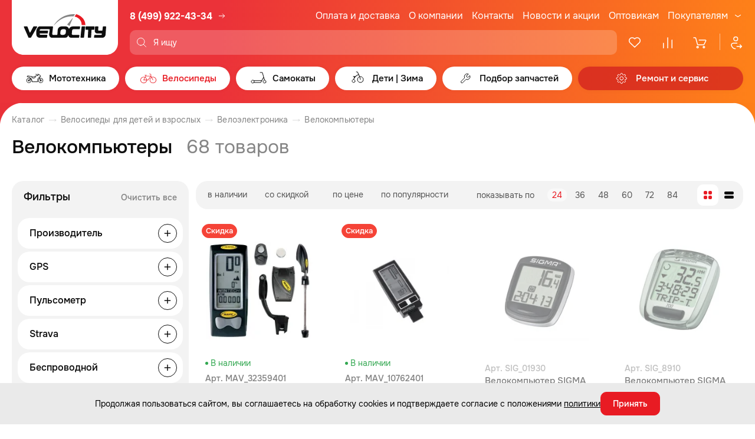

--- FILE ---
content_type: text/html; charset=UTF-8
request_url: https://www.velocityk.ru/catalog/velosipedy/veloelektronika/velokompyutery/
body_size: 47076
content:

<!DOCTYPE html>
<html lang="ru">

<head itemscope itemtype="http://schema.org/WPHeader">
    <meta charset="utf-8">
    <meta http-equiv="X-UA-Compatible" content="IE=edge">
    <title>Купить Велокомпьютеры в Москве, цены на велокомпьютеры, продажа в интернет-магазине</title>
    <meta name="assets_path" content="/local/templates/velocityk_2023/assets">
    <meta name="recapthca-sitekey" content="6Ld0oRoUAAAAANXyuxSak3-HjXVOKZZEZ323TsJr">
    <meta name="theme-color" content="#fff">
    <meta name="apple-mobile-web-app-status-bar-style" content="black-translucent">
    <meta name="viewport" content="width=device-width, initial-scale=1">
    <link rel="shortcut icon" href="/local/templates/velocityk_2023/assets/img/favicons/favicon.ico" type="image/x-icon">
    <link rel="icon" sizes="16x16" href="/local/templates/velocityk_2023/assets/img/favicons/favicon-16x16.png" type="image/png">
    <link rel="icon" sizes="32x32" href="/local/templates/velocityk_2023/assets/img/favicons/favicon-32x32.png" type="image/png">
    <link rel="apple-touch-icon-precomposed" href="/local/templates/velocityk_2023/assets/img/favicons/apple-touch-icon-precomposed.png">
    <link rel="apple-touch-icon" href="/local/templates/velocityk_2023/assets/img/favicons/apple-touch-icon.png">
    <link rel="apple-touch-icon" sizes="57x57" href="/local/templates/velocityk_2023/assets/img/favicons/apple-touch-icon-57x57.png">
    <link rel="apple-touch-icon" sizes="60x60" href="/local/templates/velocityk_2023/assets/img/favicons/apple-touch-icon-60x60.png">
    <link rel="apple-touch-icon" sizes="72x72" href="/local/templates/velocityk_2023/assets/img/favicons/apple-touch-icon-72x72.png">
    <link rel="apple-touch-icon" sizes="76x76" href="/local/templates/velocityk_2023/assets/img/favicons/apple-touch-icon-76x76.png">
    <link rel="apple-touch-icon" sizes="114x114" href="/local/templates/velocityk_2023/assets/img/favicons/apple-touch-icon-114x114.png">
    <link rel="apple-touch-icon" sizes="120x120" href="/local/templates/velocityk_2023/assets/img/favicons/apple-touch-icon-120x120.png">
    <link rel="apple-touch-icon" sizes="144x144" href="/local/templates/velocityk_2023/assets/img/favicons/apple-touch-icon-144x144.png">
    <link rel="apple-touch-icon" sizes="152x152" href="/local/templates/velocityk_2023/assets/img/favicons/apple-touch-icon-152x152.png">
    <link rel="apple-touch-icon" sizes="167x167" href="/local/templates/velocityk_2023/assets/img/favicons/apple-touch-icon-167x167.png">
    <link rel="apple-touch-icon" sizes="180x180" href="/local/templates/velocityk_2023/assets/img/favicons/apple-touch-icon-180x180.png">
    <link rel="apple-touch-icon" sizes="1024x1024" href="/local/templates/velocityk_2023/assets/img/favicons/apple-touch-icon-1024x1024.png">

    <link rel="preload" href="/local/templates/velocityk_2023/assets/fonts/Onest-Regular.woff2" as="font" type="font/woff2" crossorigin="anonymous">
    <link rel="preload" href="/local/templates/velocityk_2023/assets/fonts/Onest-Medium.woff2" as="font" type="font/woff2" crossorigin="anonymous">
    <link rel="preload" href="/local/templates/velocityk_2023/assets/fonts/Onest-Bold.woff2" as="font" type="font/woff2" crossorigin="anonymous">

    <link rel="stylesheet" type="text/css" href="/local/templates/velocityk_2023/assets/libs/select2/select2.min.css">
    <link rel="stylesheet" type="text/css" href="/local/templates/velocityk_2023/assets/libs/nouislider/nouislider.min.css">
    <link rel="stylesheet" type="text/css" href="/local/templates/velocityk_2023/assets/libs/fancybox/fancybox.css">
    <link rel="stylesheet" type="text/css" href="/local/templates/velocityk_2023/assets/libs/slick-1.8.1/slick.css">
    <link rel="stylesheet" type="text/css" href="/local/templates/velocityk_2023/assets/libs/slick-1.8.1/slick-theme.css">

        
        <script data-skip-moving="true" src="https://cdn.callibri.ru/callibri.js"></script>

    <!-- Pixel -->
        <!-- /Pixel -->

    <script data-skip-moving='true'>
  (function(i,s,o,g,r,a,m){i['GoogleAnalyticsObject']=r;i[r]=i[r]||function(){
  (i[r].q=i[r].q||[]).push(arguments)},i[r].l=1*new Date();a=s.createElement(o),
  m=s.getElementsByTagName(o)[0];a.async=1;a.src=g;m.parentNode.insertBefore(a,m)
  })(window,document,'script','https://www.google-analytics.com/analytics.js','ga');

  ga('create', 'UA-102769936-1', 'auto');
  ga('send', 'pageview');

</script>


    
    <meta http-equiv="Content-Type" content="text/html; charset=UTF-8" />
<meta name="description" content="Велокомпьютеры в Москве в интернет-магазине Velocity. Цены на велокомпьютеры с доставкой по Москве и России. Акции и скидки. Купить в кредит или рассрочку. Отзывы" />
<script data-skip-moving="true">(function(w, d, n) {var cl = "bx-core";var ht = d.documentElement;var htc = ht ? ht.className : undefined;if (htc === undefined || htc.indexOf(cl) !== -1){return;}var ua = n.userAgent;if (/(iPad;)|(iPhone;)/i.test(ua)){cl += " bx-ios";}else if (/Windows/i.test(ua)){cl += ' bx-win';}else if (/Macintosh/i.test(ua)){cl += " bx-mac";}else if (/Linux/i.test(ua) && !/Android/i.test(ua)){cl += " bx-linux";}else if (/Android/i.test(ua)){cl += " bx-android";}cl += (/(ipad|iphone|android|mobile|touch)/i.test(ua) ? " bx-touch" : " bx-no-touch");cl += w.devicePixelRatio && w.devicePixelRatio >= 2? " bx-retina": " bx-no-retina";if (/AppleWebKit/.test(ua)){cl += " bx-chrome";}else if (/Opera/.test(ua)){cl += " bx-opera";}else if (/Firefox/.test(ua)){cl += " bx-firefox";}ht.className = htc ? htc + " " + cl : cl;})(window, document, navigator);</script>


<link href="/bitrix/js/ui/design-tokens/dist/ui.design-tokens.min.css?173796549123463" type="text/css"  rel="stylesheet" />
<link href="/bitrix/js/ui/fonts/opensans/ui.font.opensans.min.css?16713500892320" type="text/css"  rel="stylesheet" />
<link href="/bitrix/js/main/popup/dist/main.popup.bundle.min.css?173796557226589" type="text/css"  rel="stylesheet" />
<link href="/bitrix/cache/css/s1/velocityk_2023/template_d81e600867568e5030fd43d4e28fc838/template_d81e600867568e5030fd43d4e28fc838_v1.css?1769318433146701" type="text/css"  data-template-style="true" rel="stylesheet" />
<link href="/bitrix/themes/.default/public/tcsbank.kupivkredit/front.css?1490046889206" type="text/css"  data-template-style="true"  rel="stylesheet" />







<meta property="og:url" content="https://www.velocityk.ru/catalog/velosipedy/veloelektronika/velokompyutery/">
<meta property="og:type" content="website">
<meta property="og:image" content="https://www.velocityk.ru/_assets/img/style/logo.png">
<meta property="og:title" content="Велокомпьютеры">
<meta property="og:description" content="Велокомпьютеры в Москве в интернет-магазине Velocity. Цены на велокомпьютеры с доставкой по Москве и России. Акции и скидки. Купить в кредит или рассрочку. Отзывы">
<meta itemprop="description" content="Велокомпьютеры в Москве в интернет-магазине Velocity. Цены на велокомпьютеры с доставкой по Москве и России. Акции и скидки. Купить в кредит или рассрочку. Отзывы">



    <meta name="google-site-verification" content="uaOZodFqwuOcjPoJf6ytA_S7IgE6gHLvp1i_UJI7TmE" />
</head>

<body>
    
    <header class="header" id="header">
        <div class="container header__container">
            <div class="header__head">
                <a class="header__logo" href="/" aria-label="Logo Velocity">
                    <img src="/local/templates/velocityk_2023/assets/img/content/header-logo.svg" alt="" width="180" height="94" loading="lazy">
                </a>

                <div class="header__head-col">
                    <div class="header__head-row">
                        <a class="header__logo-mob" href="/" aria-label="Logo Velocity">
                            <img src="/local/templates/velocityk_2023/assets/img/content/header-logo.svg" alt="" width="180" height="94" loading="lazy">
                        </a>

                        <div class="header__phone">
    <a href="tel:+74999224334" class="header__phone-link">
        <svg class="header__icon-phone" width="18" height="18">
            <use xlink:href="/local/templates/velocityk_2023/assets/img/sprites/sprite.svg#icon-phone2"></use>
        </svg>
        8 (499) 922-43-34
    </a>

    <a href="/magaziny/adresa-magazinov/" class="header__shop-link">
        <svg class="header__icon-phone-arrow" width="16" height="16">
            <use xlink:href="/local/templates/velocityk_2023/assets/img/sprites/sprite.svg#icon-arrow-right2"></use>
        </svg>
    </a>
</div>

                        <div class="header__social">
                            <a href="https://vk.com/velocitykru" class="header__social-item" aria-label="VK" target="_blank">
                                <svg width="32" height="32">
                                    <use xlink:href="/local/templates/velocityk_2023/assets/img/sprites/sprite.svg#vk"></use>
                                </svg>
                            </a>
                            <a href="https://www.youtube.com/channel/UCibW1sHZmzVPIphDRfCFEqw" class="header__social-item" aria-label="Youtube" target="_blank">
                                <svg width="32" height="32">
                                    <use xlink:href="/local/templates/velocityk_2023/assets/img/sprites/sprite.svg#yt"></use>
                                </svg>
                            </a>
                            <a href="https://t.me/velocity_retail" class="header__social-item" aria-label="Telegram" target="_blank">
                                <svg width="32" height="32">
                                    <use xlink:href="/local/templates/velocityk_2023/assets/img/sprites/sprite.svg#tg"></use>
                                </svg>
                            </a>
                        </div>

                        


    <nav class="header__nav">
        <ul class="header__nav-list">
                        
                                            <li class="header__nav-item">
                    <a class="header__nav-link" href="/pokupatelyam/oplata-i-dostavka/">Оплата и доставка</a>
                </li>
                                
                                            <li class="header__nav-item">
                    <a class="header__nav-link" href="/o-magazine/o-kompanii/">О компании</a>
                </li>
                                
                                            <li class="header__nav-item">
                    <a class="header__nav-link" href="/magaziny/adresa-magazinov/">Контакты</a>
                </li>
                                
                                            <li class="header__nav-item">
                    <a class="header__nav-link" href="/o-magazine/novosti-i-akcii/">Новости и акции</a>
                </li>
                                
                                            <li class="header__nav-item">
                    <a class="header__nav-link" href="/o-magazine/optovym-pokupatelyam/">Оптовикам</a>
                </li>
                                
                                            <li class="header__nav-item header__nav-item_last">
                    <div class="header__nav-lunge">
                        <a class="header__nav-link" href="/pokupatelyam/stati/">Покупателям</a>
                        <svg>
                            <use xlink:href="/local/templates/velocityk_2023/assets/img/sprites/sprite.svg#icon-arrow-down"></use>
                        </svg>
                    </div>
                    <div class="header__nav-submenu">
                                    
                            <a class="header__nav-submenu-link" href="/o-magazine/novosti-i-akcii/bounusnye-rubli/">Бонусная программа</a>
                    
                            <a class="header__nav-submenu-link" href="/pokupatelyam/special-condition/">Специальные условия для прокатов и школ</a>
                    
                            <a class="header__nav-submenu-link" href="/pokupatelyam/epts/">ЭПТС</a>
                    
                            <a class="header__nav-submenu-link" href="/pokupatelyam/stati/">Статьи</a>
                    
                            <a class="header__nav-submenu-link" href="/pokupatelyam/fotoobzory/">Фотообзоры</a>
                    
                            <a class="header__nav-submenu-link" href="/pokupatelyam/videoobzory/">Видеообзоры</a>
                    
                            <a class="header__nav-submenu-link" href="/pokupatelyam/panorama/">Панорама салона</a>
                    
                            <a class="header__nav-submenu-link" href="/pokupatelyam/otzyvy/">Отзывы</a>
                    
                            <a class="header__nav-submenu-link" href="/pokupatelyam/PDP/">Политика обработки персональных данных</a>
                                </div>
                </li>
                                </ul>
    </nav>
                    </div>

                    <div class="header__head-row">
                        <button class="header__burger-btn js-burger-btn">
                            <span class="visually-hidden">Меню</span>
                            <svg class="header__icon-close" width="24" height="24">
                                <use xlink:href="/local/templates/velocityk_2023/assets/img/sprites/sprite.svg#icon-close"></use>
                            </svg>
                            <svg class="header__icon-burger" width="24" height="24">
                                <use xlink:href="/local/templates/velocityk_2023/assets/img/sprites/sprite.svg#icon-burger"></use>
                            </svg>
                        </button>

                        <div class="header__search-wrap show-result">
                            
    <div id="search-container">
        <form class="header__search search_form ajax" action="/search/" method="get" itemscope itemtype="https://schema.org/SearchAction">
            <div class="header__search-label">
                <p class="header__search-glass">
                    <svg>
                        <use xlink:href="/local/templates/velocityk_2023/assets/img/sprites/sprite.svg#icon-glass"></use>
                    </svg>
                </p>

                <input class="js-search-header"
                       id="title-search-input"
                       placeholder="Я ищу"
                       type="text"
                       name="q"
                       value=""
                       itemprop="query"
                />

                            </div>
        </form>


    </div>

                        </div>

                        <div class="header__badge">
                            <a
                                id="header-favorites"
                                href="/catalog/favorites/"
                                class="header__badge-item header-favorites"
                                aria-label="Избранное"
                            >
                                <svg>
                                    <use xlink:href="/local/templates/velocityk_2023/assets/img/sprites/sprite.svg#icon-heart"></use>
                                </svg>
                                <span class="header__badge-text">Избранное</span>
                                <span
                                    class="header__count"
                                                                            style="display: none"
                                                                    >0</span>
                            </a>
                            <a
                                id="header-compare"
                                href="/catalog/compare/"
                                class="header__badge-item header-compare"
                                aria-label="Сравнение">
                                <svg>
                                    <use xlink:href="/local/templates/velocityk_2023/assets/img/sprites/sprite.svg#icon-comparison"></use>
                                </svg>
                                <span class="header__badge-text">Сравнение</span>
                                <span
                                    class="header__count"
                                                                            style="display: none"
                                                                    >0</span>
                            </a>
                            
<a
    id="basket-small"
    href="/personal/order/make/"
    class="header__badge-item"
    aria-label="Корзина"
>
        <svg>
        <use xlink:href="/local/templates/velocityk_2023/assets/img/sprites/sprite.svg#icon-basket-1"></use>
    </svg>
    <span class="header__badge-text">Корзина</span>

    
    </a>

                            <a href="/personal/" class="header__badge-item header__badge-item_single" aria-label="Профиль">
                                <svg>
                                    <use xlink:href="/local/templates/velocityk_2023/assets/img/sprites/sprite.svg#icon-user"></use>
                                </svg>
                                <span class="header__badge-text">Профиль</span>
                            </a>
                        </div>
                    </div>
                </div>
            </div>

            



    <div class="menu header__menu">
        <ul class="menu__main">
                        
                                    
            <li class="menu__item">
                                    <a href="/catalog/mototekhnika/" class="menu__link menu__link_has-submenu js-submenu-open">
                        <svg class="menu__arrow-left" width="24" height="24">
                            <use xlink:href="/local/templates/velocityk_2023/assets/img/sprites/sprite.svg#icon-arrow-left-pointed"></use>
                        </svg>
                        <svg class="menu__link-icon">
                            <use xlink:href="/local/templates/velocityk_2023/assets/img/sprites/sprite.svg#ico_moto"></use>
                        </svg>
                        <span class="menu__link-text">Мототехника</span>
                        <span class="menu__link-bg"></span>
                        <svg class="menu__icon-arrow-mob" width="20" height="20">
                            <use xlink:href="/local/templates/velocityk_2023/assets/img/sprites/sprite.svg#icon-arrow-right"></use>
                        </svg>
                    </a>
                    <div class="menu__submenu-container">
                        <div class="menu__submenu-block" data-selector="menu-block">
                            <div class="menu__submenu-first-level-block">
                                            
                                            <div class="menu__submenu-first-level-block-item">
                    <a 
                        class="menu__submenu-first-level-row js-submenu-second-open" 
                        href="/catalog/mototekhnika/mototekhnika_1/" 
                        data-selector="image-trigger" 
                                                    data-image="/upload/uf/fc2/7ehlss3fnn4a7p6sl3qqrj09orgqrctb/Mototekhnika.jpg"
                                            >
                        <svg class="menu__arrow-left-sub" width="24" height="24">
                            <use xlink:href="/local/templates/velocityk_2023/assets/img/sprites/sprite.svg#icon-arrow-left-pointed"></use>
                        </svg>
                        Мототехника                        <svg width="20" height="20">
                            <use xlink:href="/local/templates/velocityk_2023/assets/img/sprites/sprite.svg#icon-arrow-right"></use>
                        </svg>
                    </a>
                    <div class="menu__submenu-second-level-block">
                                    
                                            <div class="menu__submenu-second-level-block-item">
                    <a 
                        class="menu__submenu-second-level-row menu__submenu-second-level-row_thin" 
                        href="/catalog/mototekhnika/mototekhnika_1/detskie-mototsikly_1/" 
                        data-selector="image-trigger" 
                                                    data-image="/upload/uf/b0c/095a6pnumu6b0w5mrxh5cmhw1oboe6co/Detskie-mototsikly.jpg"
                                            >
                        Детские мотоциклы                    </a>
                </div>
                                
                                            <div class="menu__submenu-second-level-block-item">
                    <a 
                        class="menu__submenu-second-level-row menu__submenu-second-level-row_thin" 
                        href="/catalog/mototekhnika/mototekhnika_1/enduro-mototsikly/" 
                        data-selector="image-trigger" 
                                                    data-image="/upload/uf/7f5/ilsij4a1d185wjsqfjcvycw51s3mlw8i/Enduro-i-krossovye-mototsikly.jpg"
                                            >
                        Эндуро и кроссовые мотоциклы                    </a>
                </div>
                                
                                            <div class="menu__submenu-second-level-block-item">
                    <a 
                        class="menu__submenu-second-level-row menu__submenu-second-level-row_thin" 
                        href="/catalog/mototekhnika/mototekhnika_1/krossovye-mototsikly-s-pts/" 
                        data-selector="image-trigger" 
                                                    data-image="/upload/uf/9ba/rfg40izxfvteoc45qnt1e6evn73137yu/Enduro-i-krossovye-mototsikly-s-PTS.jpg"
                                            >
                        Эндуро и кроссовые мотоциклы с ПТС                    </a>
                </div>
                                
                                            <div class="menu__submenu-second-level-block-item">
                    <a 
                        class="menu__submenu-second-level-row menu__submenu-second-level-row_thin" 
                        href="/catalog/mototekhnika/mototekhnika_1/pitbayki/" 
                        data-selector="image-trigger" 
                                                    data-image="/upload/uf/5a3/rgraewjxt79dc5ozx4b0og4l1ceoaabb/Pitbayki.jpg"
                                            >
                        Питбайки                    </a>
                </div>
                                
                                            <div class="menu__submenu-second-level-block-item">
                    <a 
                        class="menu__submenu-second-level-row menu__submenu-second-level-row_thin" 
                        href="/catalog/mototekhnika/mototekhnika_1/skutery/" 
                        data-selector="image-trigger" 
                                                    data-image="/upload/uf/e5d/es8rkzn3hf9u45wv1iuvc33v4gaifqgi/Skutery.jpg"
                                            >
                        Скутеры                    </a>
                </div>
                                
                                            <div class="menu__submenu-second-level-block-item">
                    <a 
                        class="menu__submenu-second-level-row menu__submenu-second-level-row_thin" 
                        href="/catalog/mototekhnika/mototekhnika_1/maksi-skutery/" 
                        data-selector="image-trigger" 
                                                    data-image="/upload/uf/b4f/lfef09pfq1gaiyofhc3v2hqhd5e7jcgu/Maksi-skutery.jpg"
                                            >
                        Макси скутеры                    </a>
                </div>
                                
                                            <div class="menu__submenu-second-level-block-item">
                    <a 
                        class="menu__submenu-second-level-row menu__submenu-second-level-row_thin" 
                        href="/catalog/mototekhnika/mototekhnika_1/mototsikly/" 
                        data-selector="image-trigger" 
                                                    data-image="/upload/uf/8da/ixnorj2bv58g5dtyrk3bxvck6wv3k74p/Mototsikly.jpeg"
                                            >
                        Мотоциклы                    </a>
                </div>
                                
                                            <div class="menu__submenu-second-level-block-item">
                    <a 
                        class="menu__submenu-second-level-row menu__submenu-second-level-row_thin" 
                        href="/catalog/mototekhnika/mototekhnika_1/detskie-kvadrotsikly_1/" 
                        data-selector="image-trigger" 
                                                    data-image="/upload/uf/da4/64ptoxxsykija7br5p6leqw17slbg51y/Detskie-kvadrotsikly.jpg"
                                            >
                        Детские квадроциклы                    </a>
                </div>
                                
                                            <div class="menu__submenu-second-level-block-item">
                    <a 
                        class="menu__submenu-second-level-row menu__submenu-second-level-row_thin" 
                        href="/catalog/mototekhnika/mototekhnika_1/kvadrotsikly/" 
                        data-selector="image-trigger" 
                                                    data-image="/upload/uf/3e8/59eu5tonw6dzw9rugqpgv2wewi5ysdrm/Kvadrotsikly.jpg"
                                            >
                        Квадроциклы                    </a>
                </div>
                                
                                            <div class="menu__submenu-second-level-block-item">
                    <a 
                        class="menu__submenu-second-level-row menu__submenu-second-level-row_thin" 
                        href="/catalog/mototekhnika/mototekhnika_1/tekhnika-s-probegom/" 
                        data-selector="image-trigger" 
                                                    data-image="/upload/uf/29b/84y9ggmlr5z7r0ce2xovy63zduze0fql/Tekhnika-s-probegom.jpg"
                                            >
                        Техника с пробегом                    </a>
                </div>
                                
                                            <div class="menu__submenu-second-level-block-item">
                    <a 
                        class="menu__submenu-second-level-row menu__submenu-second-level-row_thin" 
                        href="/catalog/mototekhnika/mototekhnika_1/elektroskutery/" 
                        data-selector="image-trigger" 
                                                    data-image="/upload/uf/983/c2egl9w4xdvelljxb13k41fhnqo6sr1w/Elektroskutery.jpg"
                                            >
                        Электроскутеры                    </a>
                </div>
                                            </div>
                </div>
            


                    
                                            <div class="menu__submenu-first-level-block-item">
                    <a 
                        class="menu__submenu-first-level-row js-submenu-second-open" 
                        href="/catalog/mototekhnika/motoekipirovka/" 
                        data-selector="image-trigger" 
                                                    data-image="/upload/uf/3d5/hdc4se9s9oa3abapvgxa5ps2s23fpy5p/Motoekipirovka.jpg"
                                            >
                        <svg class="menu__arrow-left-sub" width="24" height="24">
                            <use xlink:href="/local/templates/velocityk_2023/assets/img/sprites/sprite.svg#icon-arrow-left-pointed"></use>
                        </svg>
                        Мотоэкипировка                        <svg width="20" height="20">
                            <use xlink:href="/local/templates/velocityk_2023/assets/img/sprites/sprite.svg#icon-arrow-right"></use>
                        </svg>
                    </a>
                    <div class="menu__submenu-second-level-block">
                                    
                                            <div class="menu__submenu-second-level-block-item">
                    <a 
                        class="menu__submenu-second-level-row menu__submenu-second-level-row_thin" 
                        href="/catalog/mototekhnika/motoekipirovka/dozhdeviki/" 
                        data-selector="image-trigger" 
                                                    data-image="/upload/uf/439/gowipx5qsodqme1y67bu8j6lq1y2xnra/Dozhdeviki.jpg"
                                            >
                        Дождевики                    </a>
                </div>
                                
                                            <div class="menu__submenu-second-level-block-item">
                    <a 
                        class="menu__submenu-second-level-row menu__submenu-second-level-row_thin" 
                        href="/catalog/mototekhnika/motoekipirovka/zashchita_1/" 
                        data-selector="image-trigger" 
                                                    data-image="/upload/uf/0b7/zqzbbtty3wxqncqjxt3ll5jeponufmm3/Zashchita.jpg"
                                            >
                        Защита                    </a>
                </div>
                                
                                            <div class="menu__submenu-second-level-block-item">
                    <a 
                        class="menu__submenu-second-level-row menu__submenu-second-level-row_thin" 
                        href="/catalog/mototekhnika/motoekipirovka/komplekty-ekipirovki/" 
                        data-selector="image-trigger" 
                                                    data-image="/upload/uf/785/dqfy7n7a9tzvv24549rixl8yqmm3izwq/Komplekty-ekipirovki.jpg"
                                            >
                        Комплекты экипировки                    </a>
                </div>
                                
                                            <div class="menu__submenu-second-level-block-item">
                    <a 
                        class="menu__submenu-second-level-row menu__submenu-second-level-row_thin" 
                        href="/catalog/mototekhnika/motoekipirovka/kurtki/" 
                        data-selector="image-trigger" 
                                                    data-image="/upload/uf/5c8/0r4sw4wjxqguf09cj555dqlqujr4huty/Kurtki.jpg"
                                            >
                        Куртки                    </a>
                </div>
                                
                                            <div class="menu__submenu-second-level-block-item">
                    <a 
                        class="menu__submenu-second-level-row menu__submenu-second-level-row_thin" 
                        href="/catalog/mototekhnika/motoekipirovka/moto-dzhersi/" 
                        data-selector="image-trigger" 
                                                    data-image="/upload/uf/acf/t9a8tatsglj3yqzf6uzbfrt8ra1wrtay/Moto-dzhersi.jpg"
                                            >
                        Мото джерси                    </a>
                </div>
                                
                                            <div class="menu__submenu-second-level-block-item">
                    <a 
                        class="menu__submenu-second-level-row menu__submenu-second-level-row_thin" 
                        href="/catalog/mototekhnika/motoekipirovka/motoboty/" 
                        data-selector="image-trigger" 
                                                    data-image="/upload/uf/5eb/yylonl38eqi53k7z0xr9zxxbt43r1tyv/Motoboty.jpg"
                                            >
                        Мотоботы                    </a>
                </div>
                                
                                            <div class="menu__submenu-second-level-block-item">
                    <a 
                        class="menu__submenu-second-level-row menu__submenu-second-level-row_thin" 
                        href="/catalog/mototekhnika/motoekipirovka/perchatki_1/" 
                        data-selector="image-trigger" 
                                                    data-image="/upload/uf/99a/vay3z9rubk78bx140mbgmo3r41ug04r3/Perchatki.jpg"
                                            >
                        Перчатки                    </a>
                </div>
                                
                                            <div class="menu__submenu-second-level-block-item">
                    <a 
                        class="menu__submenu-second-level-row menu__submenu-second-level-row_thin" 
                        href="/catalog/mototekhnika/motoekipirovka/ochki-maski/" 
                        data-selector="image-trigger" 
                                                    data-image="/upload/uf/be9/jpi3rfrfwdb6mo6ymdhy64pcazxxcnpx/Ochki_-maski.jpg"
                                            >
                        Очки, маски                    </a>
                </div>
                                
                                            <div class="menu__submenu-second-level-block-item">
                    <a 
                        class="menu__submenu-second-level-row menu__submenu-second-level-row_thin" 
                        href="/catalog/mototekhnika/motoekipirovka/podshlemniki/" 
                        data-selector="image-trigger" 
                                                    data-image="/upload/uf/f0d/iwob9oelc7gyc5k0sdm4zvo0urkrribs/Podshlemniki.jpg"
                                            >
                        Подшлемники                    </a>
                </div>
                                
                                            <div class="menu__submenu-second-level-block-item">
                    <a 
                        class="menu__submenu-second-level-row menu__submenu-second-level-row_thin" 
                        href="/catalog/mototekhnika/motoekipirovka/motoshlemy/" 
                        data-selector="image-trigger" 
                                                    data-image="/upload/uf/2be/lkt5p5w5t2u5bx769f40i0idc4ttnqgf/Motoshlemy.jpg"
                                            >
                        Мотошлемы                    </a>
                </div>
                                
                                            <div class="menu__submenu-second-level-block-item">
                    <a 
                        class="menu__submenu-second-level-row menu__submenu-second-level-row_thin" 
                        href="/catalog/mototekhnika/motoekipirovka/shtany/" 
                        data-selector="image-trigger" 
                                                    data-image="/upload/uf/cad/8m1639y26wbyllg0e0c2qzw3wc8gozk6/SHtany.jpg"
                                            >
                        Штаны                    </a>
                </div>
                                
                                            <div class="menu__submenu-second-level-block-item">
                    <a 
                        class="menu__submenu-second-level-row menu__submenu-second-level-row_thin" 
                        href="/catalog/mototekhnika/motoekipirovka/sumki-i-ryukzaki/" 
                        data-selector="image-trigger" 
                                                    data-image="/upload/uf/c23/3yycoip2h1l93eiaigru9k9libm4idwr/Sumki-i-ryukzaki.jpg"
                                            >
                        Сумки и рюкзаки                    </a>
                </div>
                                
                                            <div class="menu__submenu-second-level-block-item">
                    <a 
                        class="menu__submenu-second-level-row menu__submenu-second-level-row_thin" 
                        href="/catalog/mototekhnika/motoekipirovka/odezhda_1/" 
                        data-selector="image-trigger" 
                                                    data-image="/upload/uf/56c/7tkek1ql0h1xbpwivbid3gyt3qtavk3e/Odezhda.jpg"
                                            >
                        Одежда                    </a>
                </div>
                                
                                            <div class="menu__submenu-second-level-block-item">
                    <a 
                        class="menu__submenu-second-level-row menu__submenu-second-level-row_thin" 
                        href="/catalog/mototekhnika/motoekipirovka/termobele/" 
                        data-selector="image-trigger" 
                                                    data-image="/upload/uf/1e2/86q3od0ktsj1xc8gl29ab52uwnea8pzu/Termobele.jpg"
                                            >
                        Термобелье                    </a>
                </div>
                                            </div>
                </div>
            


                    
                                            <div class="menu__submenu-first-level-block-item">
                    <a 
                        class="menu__submenu-first-level-row js-submenu-second-open" 
                        href="/catalog/mototekhnika/motoaksessuary/" 
                        data-selector="image-trigger" 
                                                    data-image="/upload/uf/b4d/dvovy9gosgocg298qvj13ib3dwbn1b8p/Motoaksessuary.jpg"
                                            >
                        <svg class="menu__arrow-left-sub" width="24" height="24">
                            <use xlink:href="/local/templates/velocityk_2023/assets/img/sprites/sprite.svg#icon-arrow-left-pointed"></use>
                        </svg>
                        Мотоаксессуары                        <svg width="20" height="20">
                            <use xlink:href="/local/templates/velocityk_2023/assets/img/sprites/sprite.svg#icon-arrow-right"></use>
                        </svg>
                    </a>
                    <div class="menu__submenu-second-level-block">
                                    
                                            <div class="menu__submenu-second-level-block-item">
                    <a 
                        class="menu__submenu-second-level-row menu__submenu-second-level-row_thin" 
                        href="/catalog/mototekhnika/motoaksessuary/motozamki/" 
                        data-selector="image-trigger" 
                                                    data-image="/upload/uf/1c8/p3nrjthvvkjkffm3ixpqp6sdgmxmmibm/Motozamki.jpg"
                                            >
                        Мотозамки                    </a>
                </div>
                                
                                            <div class="menu__submenu-second-level-block-item">
                    <a 
                        class="menu__submenu-second-level-row menu__submenu-second-level-row_thin" 
                        href="/catalog/mototekhnika/motoaksessuary/zashchita-ruk/" 
                        data-selector="image-trigger" 
                                                    data-image="/upload/uf/905/ey1374wr3wef8o343s5xjctf75f51bb3/Zashchita-ruk.jpg"
                                            >
                        Защита рук                    </a>
                </div>
                                
                                            <div class="menu__submenu-second-level-block-item">
                    <a 
                        class="menu__submenu-second-level-row menu__submenu-second-level-row_thin" 
                        href="/catalog/mototekhnika/motoaksessuary/zashchita-mototsikla/" 
                        data-selector="image-trigger" 
                                                    data-image="/upload/uf/ab8/hc89yfnejz3rugt0ipueju5ydlvom2u2/Zashchita-mototsikla.jpg"
                                            >
                        Защита мотоцикла                    </a>
                </div>
                                
                                            <div class="menu__submenu-second-level-block-item">
                    <a 
                        class="menu__submenu-second-level-row menu__submenu-second-level-row_thin" 
                        href="/catalog/mototekhnika/motoaksessuary/tyuning/" 
                        data-selector="image-trigger" 
                                                    data-image="/upload/uf/e28/exuvy4oxth37hqs2owal2636vyzguf0h/Tyuning.jpg"
                                            >
                        Тюнинг                    </a>
                </div>
                                
                                            <div class="menu__submenu-second-level-block-item">
                    <a 
                        class="menu__submenu-second-level-row menu__submenu-second-level-row_thin" 
                        href="/catalog/mototekhnika/motoaksessuary/instrument/" 
                        data-selector="image-trigger" 
                                                    data-image="/upload/uf/d5d/p1pao30jw9x468evqyrhnhqxp5x1t4zr/Instrument.jpg"
                                            >
                        Инструмент                    </a>
                </div>
                                
                                            <div class="menu__submenu-second-level-block-item">
                    <a 
                        class="menu__submenu-second-level-row menu__submenu-second-level-row_thin" 
                        href="/catalog/mototekhnika/motoaksessuary/kanistry/" 
                        data-selector="image-trigger" 
                                                    data-image="/upload/uf/963/nxh7glp8w7vlbpj2bpgyig0ugvb1zqof/Kanistry.jpg"
                                            >
                        Канистры                    </a>
                </div>
                                
                                            <div class="menu__submenu-second-level-block-item">
                    <a 
                        class="menu__submenu-second-level-row menu__submenu-second-level-row_thin" 
                        href="/catalog/mototekhnika/motoaksessuary/motobagazh/" 
                        data-selector="image-trigger" 
                                                    data-image="/upload/uf/c6a/janz45o5tflfm16432by0er423pb1tm4/Motobagazh.jpg"
                                            >
                        Мотобагаж                    </a>
                </div>
                                
                                            <div class="menu__submenu-second-level-block-item">
                    <a 
                        class="menu__submenu-second-level-row menu__submenu-second-level-row_thin" 
                        href="/catalog/mototekhnika/motoaksessuary/lebedki/" 
                        data-selector="image-trigger" 
                                                    data-image="/upload/uf/881/f89lq763fewn70qnz9xv9kqxm86l31nh/Lebedki.jpg"
                                            >
                        Лебедки                    </a>
                </div>
                                
                                            <div class="menu__submenu-second-level-block-item">
                    <a 
                        class="menu__submenu-second-level-row menu__submenu-second-level-row_thin" 
                        href="/catalog/mototekhnika/motoaksessuary/elektro-aksessuary/" 
                        data-selector="image-trigger" 
                                                    data-image="/upload/uf/301/tccuuthl8jjdffs5r6dbo3afq9q0v3q1/Elektro-aksessuary.jpg"
                                            >
                        Электро аксессуары                    </a>
                </div>
                                
                                            <div class="menu__submenu-second-level-block-item">
                    <a 
                        class="menu__submenu-second-level-row menu__submenu-second-level-row_thin" 
                        href="/catalog/mototekhnika/motoaksessuary/moto-chekhly/" 
                        data-selector="image-trigger" 
                                                    data-image="/upload/uf/746/6n6ut4al0j6q0sdkj8nyt1lyehv4amww/Moto-chekhly.jpg"
                                            >
                        Мото чехлы                    </a>
                </div>
                                
                                            <div class="menu__submenu-second-level-block-item">
                    <a 
                        class="menu__submenu-second-level-row menu__submenu-second-level-row_thin" 
                        href="/catalog/mototekhnika/motoaksessuary/krepleniya-dlya-smartfonov/" 
                        data-selector="image-trigger" 
                                                    data-image="/upload/uf/4ff/dhbm7x9z69n0t766cpfvgm2xl4aposl7/Krepleniya-dlya-smartfonov.jpg"
                                            >
                        Крепления для смартфонов                    </a>
                </div>
                                
                                            <div class="menu__submenu-second-level-block-item">
                    <a 
                        class="menu__submenu-second-level-row menu__submenu-second-level-row_thin" 
                        href="/catalog/mototekhnika/motoaksessuary/suvenirnaya-produktsiya/" 
                        data-selector="image-trigger" 
                                                    data-image="/upload/uf/e31/1v4h5f9ac7uqezzejacky7d4xc5gch5q/Suvenirnaya-produktsiya.jpg"
                                            >
                        Сувенирная продукция                    </a>
                </div>
                                            </div>
                </div>
            


                    
                                            <div class="menu__submenu-first-level-block-item">
                    <a 
                        class="menu__submenu-first-level-row js-submenu-second-open" 
                        href="/catalog/mototekhnika/motozapchasti/" 
                        data-selector="image-trigger" 
                                                    data-image="/upload/uf/882/vhhvglb8dp7yh02fgcu06ijzg2b21xj0/Motozapchasti.jpg"
                                            >
                        <svg class="menu__arrow-left-sub" width="24" height="24">
                            <use xlink:href="/local/templates/velocityk_2023/assets/img/sprites/sprite.svg#icon-arrow-left-pointed"></use>
                        </svg>
                        Мотозапчасти                        <svg width="20" height="20">
                            <use xlink:href="/local/templates/velocityk_2023/assets/img/sprites/sprite.svg#icon-arrow-right"></use>
                        </svg>
                    </a>
                    <div class="menu__submenu-second-level-block">
                                    
                                            <div class="menu__submenu-second-level-block-item">
                    <a 
                        class="menu__submenu-second-level-row menu__submenu-second-level-row_thin" 
                        href="/catalog/mototekhnika/motozapchasti/zapchasti-sym/" 
                        data-selector="image-trigger" 
                                                    data-image="/upload/uf/77a/2hcegn2aikxlfck2432f3h620jjagtf3/Zapchasti-SYM.jpg"
                                            >
                        Запчасти SYM                    </a>
                </div>
                                
                                            <div class="menu__submenu-second-level-block-item">
                    <a 
                        class="menu__submenu-second-level-row menu__submenu-second-level-row_thin" 
                        href="/catalog/mototekhnika/motozapchasti/zapchasti-access/" 
                        data-selector="image-trigger" 
                                                    data-image="/upload/uf/a0b/7o3v6dsr6oxqx4i76nspa10l6611d4ge/Zapchasti-Access.jpg"
                                            >
                        Запчасти Access                    </a>
                </div>
                                
                                            <div class="menu__submenu-second-level-block-item">
                    <a 
                        class="menu__submenu-second-level-row menu__submenu-second-level-row_thin" 
                        href="/catalog/mototekhnika/motozapchasti/zapchasti-koshine/" 
                        data-selector="image-trigger" 
                                                    data-image="/upload/uf/727/9zfyuif18w9usv0rv29jedvdloootxok/Zapchasti-KOSHINE.jpg"
                                            >
                        Запчасти KOSHINE                    </a>
                </div>
                                
                                            <div class="menu__submenu-second-level-block-item">
                    <a 
                        class="menu__submenu-second-level-row menu__submenu-second-level-row_thin" 
                        href="/catalog/mototekhnika/motozapchasti/zapchasti-drugie/" 
                        data-selector="image-trigger" 
                                                    data-image="/upload/uf/f64/is21wwexz7j2qtjeep4cpwe3t3s3ucd6/Zapchasti-drugie.jpg"
                                            >
                        Запчасти другие                    </a>
                </div>
                                
                                            <div class="menu__submenu-second-level-block-item">
                    <a 
                        class="menu__submenu-second-level-row menu__submenu-second-level-row_thin" 
                        href="/catalog/mototekhnika/motozapchasti/zapchasti-fusym/" 
                        data-selector="image-trigger" 
                                                    data-image="/upload/uf/335/q115ws9z8qsed356dhhuczp66tk5qwsz/Zapchasti-FUSYM.jpg"
                                            >
                        Запчасти FUSYM                    </a>
                </div>
                                
                                            <div class="menu__submenu-second-level-block-item">
                    <a 
                        class="menu__submenu-second-level-row menu__submenu-second-level-row_thin" 
                        href="/catalog/mototekhnika/motozapchasti/zapchasti-lima/" 
                        data-selector="image-trigger" 
                                                    data-image="/upload/uf/a23/9l4hh6sj6fvn1f1mhrd8l2mndd69oing/Zapchasti-LIMA.jpg"
                                            >
                        Запчасти LIMA                    </a>
                </div>
                                
                                            <div class="menu__submenu-second-level-block-item">
                    <a 
                        class="menu__submenu-second-level-row menu__submenu-second-level-row_thin" 
                        href="/catalog/mototekhnika/motozapchasti/dvigateli/" 
                        data-selector="image-trigger" 
                                                    data-image="/upload/uf/06b/ed26tom6bci0z7pgsgr4p2smqxpt79tj/Dvigateli-v-sbore.jpg"
                                            >
                        Двигатели в сборе                    </a>
                </div>
                                
                                            <div class="menu__submenu-second-level-block-item">
                    <a 
                        class="menu__submenu-second-level-row menu__submenu-second-level-row_thin" 
                        href="/catalog/mototekhnika/motozapchasti/zapchasti-motosuper/" 
                        data-selector="image-trigger" 
                                                    data-image="/upload/uf/a90/3ns30tawmwyxnts9n1veka2ze8lp125n/Zapchasti-Motosuper.jpg"
                                            >
                        Запчасти Motosuper                    </a>
                </div>
                                            </div>
                </div>
            


                    
                                            <div class="menu__submenu-first-level-block-item">
                    <a 
                        class="menu__submenu-first-level-row js-submenu-second-open" 
                        href="/catalog/mototekhnika/moto-raskhodniki/" 
                        data-selector="image-trigger" 
                                                    data-image="/upload/uf/398/tli5p0fgwmcqq4l0g75ud9mys4y65gf0/Motoraskhodniki.jpg"
                                            >
                        <svg class="menu__arrow-left-sub" width="24" height="24">
                            <use xlink:href="/local/templates/velocityk_2023/assets/img/sprites/sprite.svg#icon-arrow-left-pointed"></use>
                        </svg>
                        Мото расходники                        <svg width="20" height="20">
                            <use xlink:href="/local/templates/velocityk_2023/assets/img/sprites/sprite.svg#icon-arrow-right"></use>
                        </svg>
                    </a>
                    <div class="menu__submenu-second-level-block">
                                    
                                            <div class="menu__submenu-second-level-block-item">
                    <a 
                        class="menu__submenu-second-level-row menu__submenu-second-level-row_thin" 
                        href="/catalog/mototekhnika/moto-raskhodniki/akkumulyatory/" 
                        data-selector="image-trigger" 
                                                    data-image="/upload/uf/68d/5sc334smxmmwyefsdbt6lrvrr3mcl25p/Akkumulyatory.jpg"
                                            >
                        Аккумуляторы                    </a>
                </div>
                                
                                            <div class="menu__submenu-second-level-block-item">
                    <a 
                        class="menu__submenu-second-level-row menu__submenu-second-level-row_thin" 
                        href="/catalog/mototekhnika/moto-raskhodniki/masla-i-khimiya/" 
                        data-selector="image-trigger" 
                                                    data-image="/upload/uf/8d4/kiw07w1bn777bita9inzbhnxbc4tpbk3/Masla-i-khimiya.jpg"
                                            >
                        Масла и химия                    </a>
                </div>
                                
                                            <div class="menu__submenu-second-level-block-item">
                    <a 
                        class="menu__submenu-second-level-row menu__submenu-second-level-row_thin" 
                        href="/catalog/mototekhnika/moto-raskhodniki/svechi-zazhiganiya/" 
                        data-selector="image-trigger" 
                                                    data-image="/upload/uf/c79/kksujlixzpdqz74ap3dvzxgpydahb1ko/Svechi-zazhiganiya.jpg"
                                            >
                        Свечи зажигания                    </a>
                </div>
                                
                                            <div class="menu__submenu-second-level-block-item">
                    <a 
                        class="menu__submenu-second-level-row menu__submenu-second-level-row_thin" 
                        href="/catalog/mototekhnika/moto-raskhodniki/vozdushnye-filtry/" 
                        data-selector="image-trigger" 
                                                    data-image="/upload/uf/608/5ml8qzxk0qgmmjf8xadu3buokb2w5ibn/Vozdushnye-filtry.jpg"
                                            >
                        Воздушные фильтры                    </a>
                </div>
                                
                                            <div class="menu__submenu-second-level-block-item">
                    <a 
                        class="menu__submenu-second-level-row menu__submenu-second-level-row_thin" 
                        href="/catalog/mototekhnika/moto-raskhodniki/maslyanye-filtry/" 
                        data-selector="image-trigger" 
                                                    data-image="/upload/uf/557/usie4n0ezjf9ksuurmw2lf8s1w7n6jr1/Maslyanye-filtry.jpg"
                                            >
                        Масляные фильтры                    </a>
                </div>
                                
                                            <div class="menu__submenu-second-level-block-item">
                    <a 
                        class="menu__submenu-second-level-row menu__submenu-second-level-row_thin" 
                        href="/catalog/mototekhnika/moto-raskhodniki/motoshiny/" 
                        data-selector="image-trigger" 
                                                    data-image="/upload/uf/40a/zn2owcguvspnuak6fu9i3r2909sykr53/Motoshiny.jpg"
                                            >
                        Мотошины                    </a>
                </div>
                                            </div>
                </div>
            


                    
                                            <div class="menu__submenu-first-level-block-item">
                    <a 
                        class="menu__submenu-first-level-row js-submenu-second-open" 
                        href="/catalog/mototekhnika/zapchasti-bse/" 
                        data-selector="image-trigger" 
                                                    data-image="/upload/uf/675/rccdojuj33evuyjy5y9rxp1rpn5okm4d/Zapchasti-BSE.jpg"
                                            >
                        <svg class="menu__arrow-left-sub" width="24" height="24">
                            <use xlink:href="/local/templates/velocityk_2023/assets/img/sprites/sprite.svg#icon-arrow-left-pointed"></use>
                        </svg>
                        Запчасти BSE                        <svg width="20" height="20">
                            <use xlink:href="/local/templates/velocityk_2023/assets/img/sprites/sprite.svg#icon-arrow-right"></use>
                        </svg>
                    </a>
                    <div class="menu__submenu-second-level-block">
                                    
                                            <div class="menu__submenu-second-level-block-item">
                    <a 
                        class="menu__submenu-second-level-row menu__submenu-second-level-row_thin" 
                        href="/catalog/mototekhnika/zapchasti-bse/aksessuary_2/" 
                        data-selector="image-trigger" 
                                                    data-image="/upload/uf/598/ijm2jsbd1nc08pgy9o0a8qfzqq33v6pf/Aksessuary.jpg"
                                            >
                        Аксессуары                    </a>
                </div>
                                
                                            <div class="menu__submenu-second-level-block-item">
                    <a 
                        class="menu__submenu-second-level-row js-submenu-third-open" 
                        href="/catalog/mototekhnika/zapchasti-bse/vypusknaya-sistema/" 
                        data-selector="image-trigger" 
                                                    data-image="/upload/uf/6f3/pb277h1xryjnce0uha1l0cditu8ehobb/Vypusknaya-sistema.jpg"
                                            >
                        <svg class="menu__arrow-left-sub-third" width="24" height="24">
                            <use xlink:href="/local/templates/velocityk_2023/assets/img/sprites/sprite.svg#icon-arrow-left-pointed"></use>
                        </svg>
                        Выпускная система                        <svg width="20" height="20">
                            <use xlink:href="/local/templates/velocityk_2023/assets/img/sprites/sprite.svg#icon-arrow-right"></use>
                        </svg>
                    </a>
                    <div class="menu__submenu-third-level-block">
                                    
                            <a 
                class="menu__leaf-link" 
                href="/catalog/mototekhnika/zapchasti-bse/vypusknaya-sistema/glushiteli/" 
                data-selector="image-trigger" 
                                    data-image="/upload/uf/7e6/jnpao13cz6leo8tqjzgqdkxrlea88k3p/Glushiteli.jpg"
                            >
                Глушители            </a>
                    
                            <a 
                class="menu__leaf-link" 
                href="/catalog/mototekhnika/zapchasti-bse/vypusknaya-sistema/truby-vypusknye/" 
                data-selector="image-trigger" 
                                    data-image="/upload/uf/f93/6pjgbjarst43t9vqpobznqfhddxd9fjj/Truby-vypusknye.jpg"
                            >
                Трубы выпускные            </a>
                                </div>
                </div>
                                
                                            <div class="menu__submenu-second-level-block-item">
                    <a 
                        class="menu__submenu-second-level-row js-submenu-third-open" 
                        href="/catalog/mototekhnika/zapchasti-bse/dvigatel-i-transmissiya/" 
                        data-selector="image-trigger" 
                                                    data-image="/upload/uf/333/th8mivuq2lu9hyk0abo2etvzvsxdmo6t/Dvigatel-i-transmissiya.jpg"
                                            >
                        <svg class="menu__arrow-left-sub-third" width="24" height="24">
                            <use xlink:href="/local/templates/velocityk_2023/assets/img/sprites/sprite.svg#icon-arrow-left-pointed"></use>
                        </svg>
                        Двигатель и трансмиссия                        <svg width="20" height="20">
                            <use xlink:href="/local/templates/velocityk_2023/assets/img/sprites/sprite.svg#icon-arrow-right"></use>
                        </svg>
                    </a>
                    <div class="menu__submenu-third-level-block">
                                    
                            <a 
                class="menu__leaf-link" 
                href="/catalog/mototekhnika/zapchasti-bse/dvigatel-i-transmissiya/variatory-reduktory/" 
                data-selector="image-trigger" 
                                    data-image="/upload/uf/2a6/z1t7txuky4n3mumoizjnvqtrmny82e4t/Variatory_reduktory.jpg"
                            >
                Вариаторы / редукторы            </a>
                    
                            <a 
                class="menu__leaf-link" 
                href="/catalog/mototekhnika/zapchasti-bse/dvigatel-i-transmissiya/grm/" 
                data-selector="image-trigger" 
                                    data-image="/upload/uf/144/bdo77zjykr5oqtyip6nridkkaremomiw/GRM.jpg"
                            >
                ГРМ            </a>
                    
                            <a 
                class="menu__leaf-link" 
                href="/catalog/mototekhnika/zapchasti-bse/dvigatel-i-transmissiya/dvigatel-v-sbore/" 
                data-selector="image-trigger" 
                                    data-image="/upload/uf/e29/xurz84bv57l6za59ueakltbdhevp71xw/Dvigatel-v-sbore.jpg"
                            >
                Двигатель в сборе            </a>
                    
                            <a 
                class="menu__leaf-link" 
                href="/catalog/mototekhnika/zapchasti-bse/dvigatel-i-transmissiya/kolenvaly/" 
                data-selector="image-trigger" 
                                    data-image="/upload/uf/591/jamw4i0cjd7v4fz7frtvpy792raie4nk/Kolenvaly.jpg"
                            >
                Коленвалы            </a>
                    
                            <a 
                class="menu__leaf-link" 
                href="/catalog/mototekhnika/zapchasti-bse/dvigatel-i-transmissiya/korpusnye-detali/" 
                data-selector="image-trigger" 
                                    data-image="/upload/uf/af7/wst04naop21yoqeq6f125o290uxc2ade/Korpusnye-detali.jpg"
                            >
                Корпусные детали            </a>
                    
                            <a 
                class="menu__leaf-link" 
                href="/catalog/mototekhnika/zapchasti-bse/dvigatel-i-transmissiya/patrubki/" 
                data-selector="image-trigger" 
                                    data-image="/upload/uf/634/19gj24hvw9m9e5kt7y7hw29b0nfgr2wt/Patrubki.jpg"
                            >
                Патрубки            </a>
                    
                            <a 
                class="menu__leaf-link" 
                href="/catalog/mototekhnika/zapchasti-bse/dvigatel-i-transmissiya/stseplenie/" 
                data-selector="image-trigger" 
                                    data-image="/upload/uf/081/djhnjm4an1nz16jx0whek96vimhdkot8/Stseplenie.jpg"
                            >
                Сцепление            </a>
                    
                            <a 
                class="menu__leaf-link" 
                href="/catalog/mototekhnika/zapchasti-bse/dvigatel-i-transmissiya/tspg/" 
                data-selector="image-trigger" 
                                    data-image="/upload/uf/393/gj5urv34zs1rc8oprt1ji9ypqoxp42gf/TSPG.jpg"
                            >
                ЦПГ            </a>
                                </div>
                </div>
                                
                                            <div class="menu__submenu-second-level-block-item">
                    <a 
                        class="menu__submenu-second-level-row js-submenu-third-open" 
                        href="/catalog/mototekhnika/zapchasti-bse/rama-i-oblitsovka/" 
                        data-selector="image-trigger" 
                                                    data-image="/upload/uf/31f/vcukhjnnulb86bd0yub92h2jlkcx233t/Rama-i-oblitsovka.jpg"
                                            >
                        <svg class="menu__arrow-left-sub-third" width="24" height="24">
                            <use xlink:href="/local/templates/velocityk_2023/assets/img/sprites/sprite.svg#icon-arrow-left-pointed"></use>
                        </svg>
                        Рама и облицовка                        <svg width="20" height="20">
                            <use xlink:href="/local/templates/velocityk_2023/assets/img/sprites/sprite.svg#icon-arrow-right"></use>
                        </svg>
                    </a>
                    <div class="menu__submenu-third-level-block">
                                    
                            <a 
                class="menu__leaf-link" 
                href="/catalog/mototekhnika/zapchasti-bse/rama-i-oblitsovka/oblitsovka/" 
                data-selector="image-trigger" 
                                    data-image="/upload/uf/5ad/01fqnp1ef53p31qpk90utcj2fjgupieo/Oblitsovka.jpg"
                            >
                Облицовка            </a>
                    
                            <a 
                class="menu__leaf-link" 
                href="/catalog/mototekhnika/zapchasti-bse/rama-i-oblitsovka/rama-i-obves/" 
                data-selector="image-trigger" 
                                    data-image="/upload/uf/99a/xkq53tul67v9b8k0ypjp2p8az35nz1u9/Rama-i-obves.jpg"
                            >
                Рама и обвес            </a>
                    
                            <a 
                class="menu__leaf-link" 
                href="/catalog/mototekhnika/zapchasti-bse/rama-i-oblitsovka/upravlenie-ts/" 
                data-selector="image-trigger" 
                                    data-image="/upload/uf/3cc/cfyep6n5h7vkgqexy385xywk4tk80z18/Upravlenie-TS.jpg"
                            >
                Управление ТС            </a>
                    
                            <a 
                class="menu__leaf-link" 
                href="/catalog/mototekhnika/zapchasti-bse/rama-i-oblitsovka/podveska-i-khodovaya/" 
                data-selector="image-trigger" 
                                    data-image="/upload/uf/7a4/vct1ypgh9qd3dd0562admpw7ea15xdgq/Podveska-i-khodovaya.jpg"
                            >
                Подвеска и ходовая            </a>
                                </div>
                </div>
                                
                                            <div class="menu__submenu-second-level-block-item">
                    <a 
                        class="menu__submenu-second-level-row js-submenu-third-open" 
                        href="/catalog/mototekhnika/zapchasti-bse/raskhodnye-detali/" 
                        data-selector="image-trigger" 
                                                    data-image="/upload/uf/0ca/i3qwx0k691tf7tk4yk66im765u8djw1c/Raskhodnye-detali.jpg"
                                            >
                        <svg class="menu__arrow-left-sub-third" width="24" height="24">
                            <use xlink:href="/local/templates/velocityk_2023/assets/img/sprites/sprite.svg#icon-arrow-left-pointed"></use>
                        </svg>
                        Расходные детали                        <svg width="20" height="20">
                            <use xlink:href="/local/templates/velocityk_2023/assets/img/sprites/sprite.svg#icon-arrow-right"></use>
                        </svg>
                    </a>
                    <div class="menu__submenu-third-level-block">
                                    
                            <a 
                class="menu__leaf-link" 
                href="/catalog/mototekhnika/zapchasti-bse/raskhodnye-detali/kolodki-tormoznye_0/" 
                data-selector="image-trigger" 
                                    data-image="/upload/uf/caf/dx56yw2n7grb3o9ydafzt4csddfjrwe3/Kolodki-tormoznye.jpg"
                            >
                Колодки тормозные            </a>
                    
                            <a 
                class="menu__leaf-link" 
                href="/catalog/mototekhnika/zapchasti-bse/raskhodnye-detali/filtry-vozdushnye/" 
                data-selector="image-trigger" 
                                    data-image="/upload/uf/1ac/mfhsqxo0lapo4o73vg2dn70dzjt2z2nt/Filtry-vozdushnye.jpg"
                            >
                Фильтры воздушные            </a>
                    
                            <a 
                class="menu__leaf-link" 
                href="/catalog/mototekhnika/zapchasti-bse/raskhodnye-detali/filtry-maslyanye/" 
                data-selector="image-trigger" 
                                    data-image="/upload/uf/c75/pnk5upegexnrdd8nvku660elfa07epau/Filtry-maslyanye.jpg"
                            >
                Фильтры масляные            </a>
                    
                            <a 
                class="menu__leaf-link" 
                href="/catalog/mototekhnika/zapchasti-bse/raskhodnye-detali/filtry-toplivnye/" 
                data-selector="image-trigger" 
                                    data-image="/upload/uf/2ff/eh6syyxghlv94nc3isavee059xyfo0hz/Filtry-toplivnye.jpg"
                            >
                Фильтры топливные            </a>
                    
                            <a 
                class="menu__leaf-link" 
                href="/catalog/mototekhnika/zapchasti-bse/raskhodnye-detali/tsepi-privoda-kolesa/" 
                data-selector="image-trigger" 
                                    data-image="/upload/uf/81f/mf1gxzep9fpb9r60b4dulxwjhc1fwdmj/TSepi-privoda-kolesa.jpg"
                            >
                Цепи привода колеса            </a>
                                </div>
                </div>
                                
                                            <div class="menu__submenu-second-level-block-item">
                    <a 
                        class="menu__submenu-second-level-row js-submenu-third-open" 
                        href="/catalog/mototekhnika/zapchasti-bse/sistema-okhlazhdeniya-i-smazki/" 
                        data-selector="image-trigger" 
                                                    data-image="/upload/uf/7fa/rk161bwwim9vzjqdw020n94ht28mjs79/Sistema-okhlazhdeniya-i-smazki.jpg"
                                            >
                        <svg class="menu__arrow-left-sub-third" width="24" height="24">
                            <use xlink:href="/local/templates/velocityk_2023/assets/img/sprites/sprite.svg#icon-arrow-left-pointed"></use>
                        </svg>
                        Система охлаждения и смазки                        <svg width="20" height="20">
                            <use xlink:href="/local/templates/velocityk_2023/assets/img/sprites/sprite.svg#icon-arrow-right"></use>
                        </svg>
                    </a>
                    <div class="menu__submenu-third-level-block">
                                    
                            <a 
                class="menu__leaf-link" 
                href="/catalog/mototekhnika/zapchasti-bse/sistema-okhlazhdeniya-i-smazki/ventilyatory/" 
                data-selector="image-trigger" 
                                    data-image="/upload/uf/4d9/aemabbt415q4sauneq2i6rhy3wsjqebl/Ventilyatory.jpg"
                            >
                Вентиляторы            </a>
                    
                            <a 
                class="menu__leaf-link" 
                href="/catalog/mototekhnika/zapchasti-bse/sistema-okhlazhdeniya-i-smazki/maslyanye-nasosy/" 
                data-selector="image-trigger" 
                                    data-image="/upload/uf/0e0/n1fmwdjhdxvgbq9vv7uwv5fwfszcf9pu/Maslyanye-nasosy.jpg"
                            >
                Масляные насосы            </a>
                    
                            <a 
                class="menu__leaf-link" 
                href="/catalog/mototekhnika/zapchasti-bse/sistema-okhlazhdeniya-i-smazki/radiatory/" 
                data-selector="image-trigger" 
                                    data-image="/upload/uf/39d/7ze432ukynm36sqlvj8otxek4u5rviln/Radiatory.jpg"
                            >
                Радиаторы            </a>
                    
                            <a 
                class="menu__leaf-link" 
                href="/catalog/mototekhnika/zapchasti-bse/sistema-okhlazhdeniya-i-smazki/shlangi/" 
                data-selector="image-trigger" 
                                    data-image="/upload/uf/841/th1m9hzfcxh13jacdhl4a3krpjovz8rr/SHlangi.jpg"
                            >
                Шланги            </a>
                                </div>
                </div>
                                
                                            <div class="menu__submenu-second-level-block-item">
                    <a 
                        class="menu__submenu-second-level-row js-submenu-third-open" 
                        href="/catalog/mototekhnika/zapchasti-bse/standartnye-i-tipovye-izdeliya/" 
                        data-selector="image-trigger" 
                                                    data-image="/upload/uf/93c/5xb613noer9x9bd68n228mo7gh9nf4h3/Standartnye-i-tipovye-izdeliya.jpg"
                                            >
                        <svg class="menu__arrow-left-sub-third" width="24" height="24">
                            <use xlink:href="/local/templates/velocityk_2023/assets/img/sprites/sprite.svg#icon-arrow-left-pointed"></use>
                        </svg>
                        Стандартные и типовые изделия                        <svg width="20" height="20">
                            <use xlink:href="/local/templates/velocityk_2023/assets/img/sprites/sprite.svg#icon-arrow-right"></use>
                        </svg>
                    </a>
                    <div class="menu__submenu-third-level-block">
                                    
                            <a 
                class="menu__leaf-link" 
                href="/catalog/mototekhnika/zapchasti-bse/standartnye-i-tipovye-izdeliya/koltsa-stopornye/" 
                data-selector="image-trigger" 
                                    data-image="/upload/uf/5bf/kp3jhvfwxybkxs29m2bu33yuysqk387w/Koltsa-stopornye.jpg"
                            >
                Кольца стопорные            </a>
                    
                            <a 
                class="menu__leaf-link" 
                href="/catalog/mototekhnika/zapchasti-bse/standartnye-i-tipovye-izdeliya/krepezh/" 
                data-selector="image-trigger" 
                                    data-image="/upload/uf/672/e12x9fi0nw4swtrtyywo3i24vzv1kfl4/Krepezh.jpg"
                            >
                Крепеж            </a>
                    
                            <a 
                class="menu__leaf-link" 
                href="/catalog/mototekhnika/zapchasti-bse/standartnye-i-tipovye-izdeliya/podshipniki_1/" 
                data-selector="image-trigger" 
                                    data-image="/upload/uf/f97/o666w4hyw779m66n7n1czmu9i34sn0rc/Podshipniki.jpg"
                            >
                Подшипники            </a>
                    
                            <a 
                class="menu__leaf-link" 
                href="/catalog/mototekhnika/zapchasti-bse/standartnye-i-tipovye-izdeliya/pruzhiny/" 
                data-selector="image-trigger" 
                                    data-image="/upload/uf/8be/fiqvi0l76d059pltqaxbu850lt4fimky/Pruzhiny.jpg"
                            >
                Пружины            </a>
                    
                            <a 
                class="menu__leaf-link" 
                href="/catalog/mototekhnika/zapchasti-bse/standartnye-i-tipovye-izdeliya/uplotneniya-i-prokladki/" 
                data-selector="image-trigger" 
                                    data-image="/upload/uf/9dc/1xvkib3p3e8iypzcn6nau0gmsr3lhqjb/Uplotneniya-i-prokladki.jpg"
                            >
                Уплотнения и прокладки            </a>
                                </div>
                </div>
                                
                                            <div class="menu__submenu-second-level-block-item">
                    <a 
                        class="menu__submenu-second-level-row js-submenu-third-open" 
                        href="/catalog/mototekhnika/zapchasti-bse/toplivnaya-sistema/" 
                        data-selector="image-trigger" 
                                                    data-image="/upload/uf/f6a/d82yqafkm6fcfon9z1d70brts7o7uy02/Toplivnaya-sistema.jpg"
                                            >
                        <svg class="menu__arrow-left-sub-third" width="24" height="24">
                            <use xlink:href="/local/templates/velocityk_2023/assets/img/sprites/sprite.svg#icon-arrow-left-pointed"></use>
                        </svg>
                        Топливная система                        <svg width="20" height="20">
                            <use xlink:href="/local/templates/velocityk_2023/assets/img/sprites/sprite.svg#icon-arrow-right"></use>
                        </svg>
                    </a>
                    <div class="menu__submenu-third-level-block">
                                    
                            <a 
                class="menu__leaf-link" 
                href="/catalog/mototekhnika/zapchasti-bse/toplivnaya-sistema/baki-toplivnye/" 
                data-selector="image-trigger" 
                                    data-image="/upload/uf/ce9/xau182v02tqfdd72rhsflpbqtxzy7s4l/Baki-toplivnye.jpg"
                            >
                Баки топливные            </a>
                    
                            <a 
                class="menu__leaf-link" 
                href="/catalog/mototekhnika/zapchasti-bse/toplivnaya-sistema/karbyuratory/" 
                data-selector="image-trigger" 
                                    data-image="/upload/uf/304/ng0gbkfm055t8osedqsb7d2kv3n2in0w/Karbyuratory.jpg"
                            >
                Карбюраторы            </a>
                    
                            <a 
                class="menu__leaf-link" 
                href="/catalog/mototekhnika/zapchasti-bse/toplivnaya-sistema/trubki/" 
                data-selector="image-trigger" 
                                    data-image="/upload/uf/4e4/xhwmdfktizms0hy03uuc8ltpgk9wlmke/Trubki.jpg"
                            >
                Трубки            </a>
                                </div>
                </div>
                                
                                            <div class="menu__submenu-second-level-block-item">
                    <a 
                        class="menu__submenu-second-level-row js-submenu-third-open" 
                        href="/catalog/mototekhnika/zapchasti-bse/tormoznaya-sistema/" 
                        data-selector="image-trigger" 
                                                    data-image="/upload/uf/21e/lr4akm4tqrri24u2g7dqf79x4x1qbduv/Tormoznaya-sistema.jpg"
                                            >
                        <svg class="menu__arrow-left-sub-third" width="24" height="24">
                            <use xlink:href="/local/templates/velocityk_2023/assets/img/sprites/sprite.svg#icon-arrow-left-pointed"></use>
                        </svg>
                        Тормозная система                        <svg width="20" height="20">
                            <use xlink:href="/local/templates/velocityk_2023/assets/img/sprites/sprite.svg#icon-arrow-right"></use>
                        </svg>
                    </a>
                    <div class="menu__submenu-third-level-block">
                                    
                            <a 
                class="menu__leaf-link" 
                href="/catalog/mototekhnika/zapchasti-bse/tormoznaya-sistema/diski-tormoznye/" 
                data-selector="image-trigger" 
                                    data-image="/upload/uf/ac9/78xqp0kppra87g8p9gy2qdvg53kvbkji/Diski-tormoznye.jpg"
                            >
                Диски тормозные            </a>
                    
                            <a 
                class="menu__leaf-link" 
                href="/catalog/mototekhnika/zapchasti-bse/tormoznaya-sistema/komplekt/" 
                data-selector="image-trigger" 
                                    data-image="/upload/uf/8e7/unklc3fjly0h8u2sba7zgn87methsctf/Komplekt.jpg"
                            >
                Комплект            </a>
                    
                            <a 
                class="menu__leaf-link" 
                href="/catalog/mototekhnika/zapchasti-bse/tormoznaya-sistema/pedali_1/" 
                data-selector="image-trigger" 
                                    data-image="/upload/uf/b11/qgpchpv7fmc7w9zu3437omopzrlibgp1/Pedali.jpg"
                            >
                Педали            </a>
                    
                            <a 
                class="menu__leaf-link" 
                href="/catalog/mototekhnika/zapchasti-bse/tormoznaya-sistema/rychagi/" 
                data-selector="image-trigger" 
                                    data-image="/upload/uf/605/ee6hhpwll8k2a42x3u63h0ny7g3elors/Rychagi.jpg"
                            >
                Рычаги            </a>
                    
                            <a 
                class="menu__leaf-link" 
                href="/catalog/mototekhnika/zapchasti-bse/tormoznaya-sistema/supporty/" 
                data-selector="image-trigger" 
                                    data-image="/upload/uf/2b8/b2guf9tj6wr25h0yhb17f9qcglm5k1mz/Supporty.jpg"
                            >
                Суппорты            </a>
                    
                            <a 
                class="menu__leaf-link" 
                href="/catalog/mototekhnika/zapchasti-bse/tormoznaya-sistema/trosy/" 
                data-selector="image-trigger" 
                                    data-image="/upload/uf/77a/uxhn14enq2s2u9xp6rc0h1spozgb7xbt/Trosy.jpg"
                            >
                Тросы            </a>
                    
                            <a 
                class="menu__leaf-link" 
                href="/catalog/mototekhnika/zapchasti-bse/tormoznaya-sistema/tsilindry-tormoznye/" 
                data-selector="image-trigger" 
                                    data-image="/upload/uf/433/a03enfq52xo9t0is9lamyw3g9wlpy4o7/TSilindry-tormoznye.jpg"
                            >
                Цилиндры тормозные            </a>
                    
                            <a 
                class="menu__leaf-link" 
                href="/catalog/mototekhnika/zapchasti-bse/tormoznaya-sistema/shlangi-tormoznye/" 
                data-selector="image-trigger" 
                                    data-image="/upload/uf/b4e/kqmdnl3f8e6hw1jabxov3dt3m5701m2b/SHlangi-tormoznye.jpg"
                            >
                Шланги тормозные            </a>
                                </div>
                </div>
                                
                                            <div class="menu__submenu-second-level-block-item">
                    <a 
                        class="menu__submenu-second-level-row js-submenu-third-open" 
                        href="/catalog/mototekhnika/zapchasti-bse/elektrooborudovanie/" 
                        data-selector="image-trigger" 
                                                    data-image="/upload/uf/8ec/kiw131xrdbb0powyqvallx24fbg0rvbm/Elektrooborudovanie.jpg"
                                            >
                        <svg class="menu__arrow-left-sub-third" width="24" height="24">
                            <use xlink:href="/local/templates/velocityk_2023/assets/img/sprites/sprite.svg#icon-arrow-left-pointed"></use>
                        </svg>
                        Электрооборудование                        <svg width="20" height="20">
                            <use xlink:href="/local/templates/velocityk_2023/assets/img/sprites/sprite.svg#icon-arrow-right"></use>
                        </svg>
                    </a>
                    <div class="menu__submenu-third-level-block">
                                    
                            <a 
                class="menu__leaf-link" 
                href="/catalog/mototekhnika/zapchasti-bse/elektrooborudovanie/bloki-upravleniya-i-rele/" 
                data-selector="image-trigger" 
                                    data-image="/upload/uf/a8b/7ii7uoolgtbvbgvtw99d6ux0cfti7c2a/Bloki-upravleniya-i-rele.jpg"
                            >
                Блоки управления и реле            </a>
                    
                            <a 
                class="menu__leaf-link" 
                href="/catalog/mototekhnika/zapchasti-bse/elektrooborudovanie/vyklyuchateli/" 
                data-selector="image-trigger" 
                                    data-image="/upload/uf/4f7/3jzdb731eqjnefdm3gdz9t674eldfo0a/Vyklyuchateli.jpg"
                            >
                Выключатели            </a>
                    
                            <a 
                class="menu__leaf-link" 
                href="/catalog/mototekhnika/zapchasti-bse/elektrooborudovanie/datchiki/" 
                data-selector="image-trigger" 
                                    data-image="/upload/uf/a61/fpt3x9bw22tk670p0mjecj84y02pqhgv/Datchiki.jpg"
                            >
                Датчики            </a>
                    
                            <a 
                class="menu__leaf-link" 
                href="/catalog/mototekhnika/zapchasti-bse/elektrooborudovanie/zhguty-provoda-predokhraniteli/" 
                data-selector="image-trigger" 
                                    data-image="/upload/uf/acd/f5r4giogpaij2wyukk6qme5274kp9hhk/ZHguty_-provoda_-predokhraniteli.jpg"
                            >
                Жгуты, провода, предохранители            </a>
                    
                            <a 
                class="menu__leaf-link" 
                href="/catalog/mototekhnika/zapchasti-bse/elektrooborudovanie/paneli-priborov/" 
                data-selector="image-trigger" 
                                    data-image="/upload/uf/ed4/47s40rjo1cj1uup7df26elvinz7jbahf/Paneli-priborov.jpg"
                            >
                Панели приборов            </a>
                    
                            <a 
                class="menu__leaf-link" 
                href="/catalog/mototekhnika/zapchasti-bse/elektrooborudovanie/svetovoe-oborudovanie-i-signaly/" 
                data-selector="image-trigger" 
                                    data-image="/upload/uf/5ca/d92owm2cwvs3g2jop33f8337bwxa1xcg/Svetovoe-oborudovanie-i-signaly.jpg"
                            >
                Световое оборудование и сигналы            </a>
                    
                            <a 
                class="menu__leaf-link" 
                href="/catalog/mototekhnika/zapchasti-bse/elektrooborudovanie/elektropitanie-i-zapusk/" 
                data-selector="image-trigger" 
                                    data-image="/upload/uf/fee/g860lolgmx7geckfpcralov3all6pj5d/Elektropitanie-i-zapusk.jpg"
                            >
                Электропитание и запуск            </a>
                                </div>
                </div>
                                            </div>
                </div>
            


                    
                                            <div class="menu__submenu-first-level-block-item">
                    <a 
                        class="menu__submenu-first-level-row menu__submenu-first-level-row_thin" 
                        href="/catalog/mototekhnika/podarochnye-sertifikaty/" 
                        data-selector="image-trigger" 
                                            >
                        <svg class="menu__arrow-left-sub" width="24" height="24">
                            <use xlink:href="/local/templates/velocityk_2023/assets/img/sprites/sprite.svg#icon-arrow-left-pointed"></use>
                        </svg>
                        Подарочные сертификаты                    </a>
                </div>
            


                                        </div>

                            <div class="menu__submenu-second-level-placeholder"></div>
                            <div class="menu__submenu-third-level-placeholder"></div>

                            <div class="menu__img">
                                <picture>
                                    <img src="" data-selector="menu-img" alt="" width="251" height="186">
                                </picture>
                            </div>

                            <a class="sertificate menu__sertificate" href="/catalog/mototekhnika/podarochnye-sertifikaty/">
                                <div class="sertificate__title">Подберите подарочный сертификат</div>
                                <p class="sertificate__text">Электронные подарочные сертификаты Velocity</p>
                                <div class="sertificate__block">
                                    <p class="sertificate__price">от 1 000 до 5 000 ₽</p>
                                    <svg width="24" height="24">
                                        <use xlink:href="/local/templates/velocityk_2023/assets/img/sprites/sprite.svg#icon-arrow-diag"></use>
                                    </svg>
                                </div>
                            </a>

                        </div>
                    </div>
                            </li>
                    
                                    
            <li class="menu__item">
                                    <a href="/catalog/velosipedy/" class="menu__link menu__link_has-submenu js-submenu-open">
                        <svg class="menu__arrow-left" width="24" height="24">
                            <use xlink:href="/local/templates/velocityk_2023/assets/img/sprites/sprite.svg#icon-arrow-left-pointed"></use>
                        </svg>
                        <svg class="menu__link-icon">
                            <use xlink:href="/local/templates/velocityk_2023/assets/img/sprites/sprite.svg#ico_velo"></use>
                        </svg>
                        <span class="menu__link-text">Велосипеды</span>
                        <span class="menu__link-bg"></span>
                        <svg class="menu__icon-arrow-mob" width="20" height="20">
                            <use xlink:href="/local/templates/velocityk_2023/assets/img/sprites/sprite.svg#icon-arrow-right"></use>
                        </svg>
                    </a>
                    <div class="menu__submenu-container">
                        <div class="menu__submenu-block" data-selector="menu-block">
                            <div class="menu__submenu-first-level-block">
                                            
                                            <div class="menu__submenu-first-level-block-item">
                    <a 
                        class="menu__submenu-first-level-row js-submenu-second-open" 
                        href="/catalog/velosipedy/velocipedy/" 
                        data-selector="image-trigger" 
                                                    data-image="/upload/uf/66e/cb30gtjed2xcq3z8hz5ylvk5ibfdl1gi/Velosipedy.jpg"
                                            >
                        <svg class="menu__arrow-left-sub" width="24" height="24">
                            <use xlink:href="/local/templates/velocityk_2023/assets/img/sprites/sprite.svg#icon-arrow-left-pointed"></use>
                        </svg>
                        Велоcипеды                        <svg width="20" height="20">
                            <use xlink:href="/local/templates/velocityk_2023/assets/img/sprites/sprite.svg#icon-arrow-right"></use>
                        </svg>
                    </a>
                    <div class="menu__submenu-second-level-block">
                                    
                                            <div class="menu__submenu-second-level-block-item">
                    <a 
                        class="menu__submenu-second-level-row menu__submenu-second-level-row_thin" 
                        href="/catalog/velosipedy/velocipedy/gornye/" 
                        data-selector="image-trigger" 
                                                    data-image="/upload/uf/96f/s874tk00klnxydeb6tvdexanh4fcvj14/Gornye.jpg"
                                            >
                        Горные                    </a>
                </div>
                                
                                            <div class="menu__submenu-second-level-block-item">
                    <a 
                        class="menu__submenu-second-level-row menu__submenu-second-level-row_thin" 
                        href="/catalog/velosipedy/velocipedy/gorodskie/" 
                        data-selector="image-trigger" 
                                                    data-image="/upload/uf/eb2/e02va87ehxrsq3q7bvfjy38rd4ikpo54/Gorodskie.jpg"
                                            >
                        Городские                    </a>
                </div>
                                
                                            <div class="menu__submenu-second-level-block-item">
                    <a 
                        class="menu__submenu-second-level-row menu__submenu-second-level-row_thin" 
                        href="/catalog/velosipedy/velocipedy/begovely/" 
                        data-selector="image-trigger" 
                                                    data-image="/upload/uf/804/86tb14ha0ub02yvedqnnlvywvzk07tqq/Begovely.jpg"
                                            >
                        Беговелы                    </a>
                </div>
                                
                                            <div class="menu__submenu-second-level-block-item">
                    <a 
                        class="menu__submenu-second-level-row js-submenu-third-open" 
                        href="/catalog/velosipedy/velocipedy/detskie/" 
                        data-selector="image-trigger" 
                                                    data-image="/upload/uf/f59/v5doyr16etc40gqp57f4l1pkzi2psz0k/Detskie.jpg"
                                            >
                        <svg class="menu__arrow-left-sub-third" width="24" height="24">
                            <use xlink:href="/local/templates/velocityk_2023/assets/img/sprites/sprite.svg#icon-arrow-left-pointed"></use>
                        </svg>
                        Детские                        <svg width="20" height="20">
                            <use xlink:href="/local/templates/velocityk_2023/assets/img/sprites/sprite.svg#icon-arrow-right"></use>
                        </svg>
                    </a>
                    <div class="menu__submenu-third-level-block">
                                    
                            <a 
                class="menu__leaf-link" 
                href="/catalog/velosipedy/velocipedy/detskie/trekhkolesnye_1/" 
                data-selector="image-trigger" 
                                    data-image="/upload/uf/5fe/u2j5223va5whiblu04t9hycb2jk1jkdq/Trekhkolesnye.jpg"
                            >
                Трехколесные            </a>
                                </div>
                </div>
                                
                                            <div class="menu__submenu-second-level-block-item">
                    <a 
                        class="menu__submenu-second-level-row menu__submenu-second-level-row_thin" 
                        href="/catalog/velosipedy/velocipedy/podrostkovye/" 
                        data-selector="image-trigger" 
                                                    data-image="/upload/uf/e32/bmw1ix7la57oplfoqo1eyohjvgn8xhdt/Podrostkovye.jpg"
                                            >
                        Подростковые                    </a>
                </div>
                                
                                            <div class="menu__submenu-second-level-block-item">
                    <a 
                        class="menu__submenu-second-level-row menu__submenu-second-level-row_thin" 
                        href="/catalog/velosipedy/velocipedy/skladnye/" 
                        data-selector="image-trigger" 
                                                    data-image="/upload/uf/01f/1giwmnjigjamlvgrvi11jt6bjzbjxq17/Skladnye.jpg"
                                            >
                        Складные                    </a>
                </div>
                                
                                            <div class="menu__submenu-second-level-block-item">
                    <a 
                        class="menu__submenu-second-level-row menu__submenu-second-level-row_thin" 
                        href="/catalog/velosipedy/velocipedy/elektrovelosipedy/" 
                        data-selector="image-trigger" 
                                                    data-image="/upload/uf/abe/oqptwbhekmnthsae0mbt6sp81ws3hzln/Elektrovelosipedy.jpg"
                                            >
                        Электровелосипеды                    </a>
                </div>
                                
                                            <div class="menu__submenu-second-level-block-item">
                    <a 
                        class="menu__submenu-second-level-row menu__submenu-second-level-row_thin" 
                        href="/catalog/velosipedy/velocipedy/kruizery/" 
                        data-selector="image-trigger" 
                                                    data-image="/upload/uf/757/hic02ejxn9t1gj2hfvsmchxjktezp0em/Kruzery.jpg"
                                            >
                        Круизеры                    </a>
                </div>
                                
                                            <div class="menu__submenu-second-level-block-item">
                    <a 
                        class="menu__submenu-second-level-row menu__submenu-second-level-row_thin" 
                        href="/catalog/velosipedy/velocipedy/graviynye/" 
                        data-selector="image-trigger" 
                                                    data-image="/upload/uf/41b/zvpkowvte8xupv0o4h3qqq84o2o0gsb3/Graviynye.jpg"
                                            >
                        Гравийные                    </a>
                </div>
                                
                                            <div class="menu__submenu-second-level-block-item">
                    <a 
                        class="menu__submenu-second-level-row menu__submenu-second-level-row_thin" 
                        href="/catalog/velosipedy/velocipedy/shosse-triatlon/" 
                        data-selector="image-trigger" 
                                                    data-image="/upload/uf/0f5/3kuprcabl757hkk4ieztzrazzqf8db10/SHosse_Triatlon.jpg"
                                            >
                        Шоссе/Триатлон                    </a>
                </div>
                                
                                            <div class="menu__submenu-second-level-block-item">
                    <a 
                        class="menu__submenu-second-level-row menu__submenu-second-level-row_thin" 
                        href="/catalog/velosipedy/velocipedy/dvukhpodvesy/" 
                        data-selector="image-trigger" 
                                                    data-image="/upload/uf/ef7/0eakd9mj2obzi4qopueisz1vo99fbogk/Dvukhpodvesy.jpg"
                                            >
                        Двухподвесы                    </a>
                </div>
                                
                                            <div class="menu__submenu-second-level-block-item">
                    <a 
                        class="menu__submenu-second-level-row menu__submenu-second-level-row_thin" 
                        href="/catalog/velosipedy/velocipedy/fetbayki/" 
                        data-selector="image-trigger" 
                                                    data-image="/upload/uf/cd0/oybh5hofmxpe2qavm59s6fqar7y52llh/Fetbayki.jpg"
                                            >
                        Фэтбайки                    </a>
                </div>
                                
                                            <div class="menu__submenu-second-level-block-item">
                    <a 
                        class="menu__submenu-second-level-row menu__submenu-second-level-row_thin" 
                        href="/catalog/velosipedy/velocipedy/trekovye/" 
                        data-selector="image-trigger" 
                                                    data-image="/upload/uf/534/4u30qmvo9sipw9x7lcrkf5ljfqq2wajl/Trekovye.jpg"
                                            >
                        Трековые                    </a>
                </div>
                                
                                            <div class="menu__submenu-second-level-block-item">
                    <a 
                        class="menu__submenu-second-level-row menu__submenu-second-level-row_thin" 
                        href="/catalog/velosipedy/velocipedy/bmx/" 
                        data-selector="image-trigger" 
                                                    data-image="/upload/uf/c98/w06fmb90m320puck8rv423m0z6qtwlp0/BMX.jpg"
                                            >
                        BMX                    </a>
                </div>
                                
                                            <div class="menu__submenu-second-level-block-item">
                    <a 
                        class="menu__submenu-second-level-row menu__submenu-second-level-row_thin" 
                        href="/catalog/velosipedy/velocipedy/velopritsepy/" 
                        data-selector="image-trigger" 
                                                    data-image="/upload/uf/e58/g6m9nsewuc5adnhz5j9pmi1ou3e35lps/Velopritsepy.jpg"
                                            >
                        Велоприцепы                    </a>
                </div>
                                
                                            <div class="menu__submenu-second-level-block-item">
                    <a 
                        class="menu__submenu-second-level-row menu__submenu-second-level-row_thin" 
                        href="/catalog/velosipedy/velocipedy/kardannye/" 
                        data-selector="image-trigger" 
                                                    data-image="/upload/uf/b30/hlt2eis993m8njf10mo3i4iphv24qy24/Kardannyy.jpg"
                                            >
                        Карданные                    </a>
                </div>
                                            </div>
                </div>
            


                    
                                            <div class="menu__submenu-first-level-block-item">
                    <a 
                        class="menu__submenu-first-level-row js-submenu-second-open" 
                        href="/catalog/velosipedy/veloaksessuary/" 
                        data-selector="image-trigger" 
                                                    data-image="/upload/uf/b89/clq9m0oezowofh3h54q073zm0sfp2vuw/Veloakssesuary.jpg"
                                            >
                        <svg class="menu__arrow-left-sub" width="24" height="24">
                            <use xlink:href="/local/templates/velocityk_2023/assets/img/sprites/sprite.svg#icon-arrow-left-pointed"></use>
                        </svg>
                        Велоаксессуары                        <svg width="20" height="20">
                            <use xlink:href="/local/templates/velocityk_2023/assets/img/sprites/sprite.svg#icon-arrow-right"></use>
                        </svg>
                    </a>
                    <div class="menu__submenu-second-level-block">
                                    
                                            <div class="menu__submenu-second-level-block-item">
                    <a 
                        class="menu__submenu-second-level-row menu__submenu-second-level-row_thin" 
                        href="/catalog/velosipedy/veloaksessuary/velobagazhniki-na-avtomobil/" 
                        data-selector="image-trigger" 
                                                    data-image="/upload/uf/ca4/f8odjw5fav57jv2xgwot3bd30y3jdktd/Velobagazhniki-na-avtomobil.jpg"
                                            >
                        Велобагажники на автомобиль                    </a>
                </div>
                                
                                            <div class="menu__submenu-second-level-block-item">
                    <a 
                        class="menu__submenu-second-level-row menu__submenu-second-level-row_thin" 
                        href="/catalog/velosipedy/veloaksessuary/bokovye-kolesa/" 
                        data-selector="image-trigger" 
                                                    data-image="/upload/uf/b88/bbgzypxcujz422gln84nwyt02xsy7jc5/Bokovye-kolesa.jpg"
                                            >
                        Боковые колеса                    </a>
                </div>
                                
                                            <div class="menu__submenu-second-level-block-item">
                    <a 
                        class="menu__submenu-second-level-row menu__submenu-second-level-row_thin" 
                        href="/catalog/velosipedy/veloaksessuary/velobagazhniki/" 
                        data-selector="image-trigger" 
                                                    data-image="/upload/uf/825/leavd8m0sjahma9ng2tu77nzyurahodc/Velobagazhniki.jpg"
                                            >
                        Велобагажники                    </a>
                </div>
                                
                                            <div class="menu__submenu-second-level-block-item">
                    <a 
                        class="menu__submenu-second-level-row menu__submenu-second-level-row_thin" 
                        href="/catalog/velosipedy/veloaksessuary/velozamki/" 
                        data-selector="image-trigger" 
                                                    data-image="/upload/uf/4d3/16lqjgydctn1wsx3az3a2jkx6y1zz3yb/Velozamki.jpg"
                                            >
                        Велозамки                    </a>
                </div>
                                
                                            <div class="menu__submenu-second-level-block-item">
                    <a 
                        class="menu__submenu-second-level-row menu__submenu-second-level-row_thin" 
                        href="/catalog/velosipedy/veloaksessuary/velokorziny/" 
                        data-selector="image-trigger" 
                                                    data-image="/upload/uf/c21/cimxwu84jarlau0fhh2mjnymwjoicn75/Velokorziny.jpg"
                                            >
                        Велокорзины                    </a>
                </div>
                                
                                            <div class="menu__submenu-second-level-block-item">
                    <a 
                        class="menu__submenu-second-level-row menu__submenu-second-level-row_thin" 
                        href="/catalog/velosipedy/veloaksessuary/velostanki/" 
                        data-selector="image-trigger" 
                                                    data-image="/upload/uf/1e8/j1eu0yikd38jy63zdkrv3w17ar50dwt8/Velostanki.jpg"
                                            >
                        Велостанки                    </a>
                </div>
                                
                                            <div class="menu__submenu-second-level-block-item">
                    <a 
                        class="menu__submenu-second-level-row menu__submenu-second-level-row_thin" 
                        href="/catalog/velosipedy/veloaksessuary/velofary/" 
                        data-selector="image-trigger" 
                                                    data-image="/upload/uf/728/guiz6v8fxl4blwr9qeyq4j7z4uzc8wmd/Velofary.jpg"
                                            >
                        Велофары                    </a>
                </div>
                                
                                            <div class="menu__submenu-second-level-block-item">
                    <a 
                        class="menu__submenu-second-level-row menu__submenu-second-level-row_thin" 
                        href="/catalog/velosipedy/veloaksessuary/detskie-kresla/" 
                        data-selector="image-trigger" 
                                                    data-image="/upload/uf/359/qraxfmgxgzp5kj1awzt8rdyqcahhvip1/Detskie-kresla.jpg"
                                            >
                        Детские кресла                    </a>
                </div>
                                
                                            <div class="menu__submenu-second-level-block-item">
                    <a 
                        class="menu__submenu-second-level-row menu__submenu-second-level-row_thin" 
                        href="/catalog/velosipedy/veloaksessuary/zashchita-transmissii-i-ramy/" 
                        data-selector="image-trigger" 
                                                    data-image="/upload/uf/2e2/iysg7c71pu5ke98z5cpy6nd3tzfhjgu2/Zashchita-transmissii-i-ramy.jpg"
                                            >
                        Защита трансмиссии и рамы                    </a>
                </div>
                                
                                            <div class="menu__submenu-second-level-block-item">
                    <a 
                        class="menu__submenu-second-level-row menu__submenu-second-level-row_thin" 
                        href="/catalog/velosipedy/veloaksessuary/zvonki-i-klaksony/" 
                        data-selector="image-trigger" 
                                                    data-image="/upload/uf/61d/2nv9yhy5ct646o1y0p2f3n613vzpr4z8/Zvonki-i-klaksony.jpg"
                                            >
                        Звонки и клаксоны                    </a>
                </div>
                                
                                            <div class="menu__submenu-second-level-block-item">
                    <a 
                        class="menu__submenu-second-level-row menu__submenu-second-level-row_thin" 
                        href="/catalog/velosipedy/veloaksessuary/zerkala/" 
                        data-selector="image-trigger" 
                                                    data-image="/upload/uf/ca8/15xk32ix0m9ybtlgsos27u8uva4n46b6/Zerkala.jpg"
                                            >
                        Зеркала                    </a>
                </div>
                                
                                            <div class="menu__submenu-second-level-block-item">
                    <a 
                        class="menu__submenu-second-level-row menu__submenu-second-level-row_thin" 
                        href="/catalog/velosipedy/veloaksessuary/krepleniya-oborudovaniya/" 
                        data-selector="image-trigger" 
                                                    data-image="/upload/uf/49f/qwkw0a9cvqu0z2ro6rou80skxgrhgbvr/Krepleniya-oborudovaniya.jpg"
                                            >
                        Крепления оборудования                    </a>
                </div>
                                
                                            <div class="menu__submenu-second-level-block-item">
                    <a 
                        class="menu__submenu-second-level-row menu__submenu-second-level-row_thin" 
                        href="/catalog/velosipedy/veloaksessuary/krylya/" 
                        data-selector="image-trigger" 
                                                    data-image="/upload/uf/c7a/wmpui76h18eldeohk5hriof85y8rpo4l/Krylya.jpg"
                                            >
                        Крылья                    </a>
                </div>
                                
                                            <div class="menu__submenu-second-level-block-item">
                    <a 
                        class="menu__submenu-second-level-row menu__submenu-second-level-row_thin" 
                        href="/catalog/velosipedy/veloaksessuary/nasosy/" 
                        data-selector="image-trigger" 
                                                    data-image="/upload/uf/b55/lkhfnqcq4r4muw0zf8p6ezh2j4p4isfk/Nasosy.jpg"
                                            >
                        Насосы                    </a>
                </div>
                                
                                            <div class="menu__submenu-second-level-block-item">
                    <a 
                        class="menu__submenu-second-level-row menu__submenu-second-level-row_thin" 
                        href="/catalog/velosipedy/veloaksessuary/podnozhki/" 
                        data-selector="image-trigger" 
                                                    data-image="/upload/uf/f74/4eh5kxcd3k7xprxpttjxpwgnt7acugq3/Podnozhki.jpg"
                                            >
                        Подножки                    </a>
                </div>
                                
                                            <div class="menu__submenu-second-level-block-item">
                    <a 
                        class="menu__submenu-second-level-row menu__submenu-second-level-row_thin" 
                        href="/catalog/velosipedy/veloaksessuary/nasadki-na-rul-i-roga/" 
                        data-selector="image-trigger" 
                                                    data-image="/upload/uf/aa9/liaqumevac928vwhpnr496emeoyb9xzh/Nasadki-na-rul-i-roga.jpg"
                                            >
                        Насадки на руль и рога                    </a>
                </div>
                                
                                            <div class="menu__submenu-second-level-block-item">
                    <a 
                        class="menu__submenu-second-level-row menu__submenu-second-level-row_thin" 
                        href="/catalog/velosipedy/veloaksessuary/sistemy-khraneniya/" 
                        data-selector="image-trigger" 
                                                    data-image="/upload/uf/140/ws9o6xmmv10ihqa4e03b2nkfehr38knv/Sistemy-khraneniya.jpg"
                                            >
                        Системы хранения                    </a>
                </div>
                                
                                            <div class="menu__submenu-second-level-block-item">
                    <a 
                        class="menu__submenu-second-level-row menu__submenu-second-level-row_thin" 
                        href="/catalog/velosipedy/veloaksessuary/sumki/" 
                        data-selector="image-trigger" 
                                                    data-image="/upload/uf/639/w11j70rv9la7cxyf28b9oydyen45tkfr/Sumki.jpg"
                                            >
                        Сумки                    </a>
                </div>
                                
                                            <div class="menu__submenu-second-level-block-item">
                    <a 
                        class="menu__submenu-second-level-row menu__submenu-second-level-row_thin" 
                        href="/catalog/velosipedy/veloaksessuary/flyagi-i-flyagoderzhateli/" 
                        data-selector="image-trigger" 
                                                    data-image="/upload/uf/a01/li4s1iyz6s2fk2s55axmexhvkylnjpj1/Flyagi-i-flyagoderzhateli.jpg"
                                            >
                        Фляги и флягодержатели                    </a>
                </div>
                                
                                            <div class="menu__submenu-second-level-block-item">
                    <a 
                        class="menu__submenu-second-level-row menu__submenu-second-level-row_thin" 
                        href="/catalog/velosipedy/veloaksessuary/chekhly-i-sumki-dlya-smartfonov/" 
                        data-selector="image-trigger" 
                                                    data-image="/upload/uf/4d2/vz9iyerw0rh5dlvdt8k00ib92y6f2g5j/CHekhly-i-sumki-dlya-smartfonov.jpg"
                                            >
                        Чехлы и сумки для смартфонов                    </a>
                </div>
                                            </div>
                </div>
            


                    
                                            <div class="menu__submenu-first-level-block-item">
                    <a 
                        class="menu__submenu-first-level-row js-submenu-second-open" 
                        href="/catalog/velosipedy/velozapchasti/" 
                        data-selector="image-trigger" 
                                                    data-image="/upload/uf/0e5/jvsbtn33r6sc3rrh1g87nyy27ale7mf5/Velozapchasti.jpg"
                                            >
                        <svg class="menu__arrow-left-sub" width="24" height="24">
                            <use xlink:href="/local/templates/velocityk_2023/assets/img/sprites/sprite.svg#icon-arrow-left-pointed"></use>
                        </svg>
                        Велозапчасти                        <svg width="20" height="20">
                            <use xlink:href="/local/templates/velocityk_2023/assets/img/sprites/sprite.svg#icon-arrow-right"></use>
                        </svg>
                    </a>
                    <div class="menu__submenu-second-level-block">
                                    
                                            <div class="menu__submenu-second-level-block-item">
                    <a 
                        class="menu__submenu-second-level-row menu__submenu-second-level-row_thin" 
                        href="/catalog/velosipedy/velozapchasti/amortizatory/" 
                        data-selector="image-trigger" 
                                                    data-image="/upload/uf/7dc/u5vb8eh3xjh3mdfrxek1wilenim7m3ka/Amortizatory.jpg"
                                            >
                        Амортизаторы                    </a>
                </div>
                                
                                            <div class="menu__submenu-second-level-block-item">
                    <a 
                        class="menu__submenu-second-level-row menu__submenu-second-level-row_thin" 
                        href="/catalog/velosipedy/velozapchasti/vilki/" 
                        data-selector="image-trigger" 
                                                    data-image="/upload/uf/d22/m6itemqn8qjlvi07c3eddkxolxc10h90/Vilki.jpg"
                                            >
                        Вилки                    </a>
                </div>
                                
                                            <div class="menu__submenu-second-level-block-item">
                    <a 
                        class="menu__submenu-second-level-row menu__submenu-second-level-row_thin" 
                        href="/catalog/velosipedy/velozapchasti/vtulki/" 
                        data-selector="image-trigger" 
                                                    data-image="/upload/uf/2ef/hck8341iceq531nmclzfar2e2ob26ha4/Vtulki.jpg"
                                            >
                        Втулки                    </a>
                </div>
                                
                                            <div class="menu__submenu-second-level-block-item">
                    <a 
                        class="menu__submenu-second-level-row menu__submenu-second-level-row_thin" 
                        href="/catalog/velosipedy/velozapchasti/vynos-rulya/" 
                        data-selector="image-trigger" 
                                                    data-image="/upload/uf/fb6/80bc7lhg22fngn7nihysgkypymg49nxw/Vynos-rulya.jpg"
                                            >
                        Вынос руля                    </a>
                </div>
                                
                                            <div class="menu__submenu-second-level-block-item">
                    <a 
                        class="menu__submenu-second-level-row menu__submenu-second-level-row_thin" 
                        href="/catalog/velosipedy/velozapchasti/gripsy/" 
                        data-selector="image-trigger" 
                                                    data-image="/upload/uf/f58/0jh9fssntmywrl44wfzvj056yoxcg6hm/Gripsy.jpg"
                                            >
                        Грипсы                    </a>
                </div>
                                
                                            <div class="menu__submenu-second-level-block-item">
                    <a 
                        class="menu__submenu-second-level-row menu__submenu-second-level-row_thin" 
                        href="/catalog/velosipedy/velozapchasti/kamery/" 
                        data-selector="image-trigger" 
                                                    data-image="/upload/uf/d8c/tm0b0ohb1j03dwwqa7a9al42vjobn310/Kamery.jpg"
                                            >
                        Камеры                    </a>
                </div>
                                
                                            <div class="menu__submenu-second-level-block-item">
                    <a 
                        class="menu__submenu-second-level-row menu__submenu-second-level-row_thin" 
                        href="/catalog/velosipedy/velozapchasti/karetki/" 
                        data-selector="image-trigger" 
                                                    data-image="/upload/uf/893/cuz3biwn5if19qjybljr7vwqdgpck13w/Karetki.jpg"
                                            >
                        Каретки                    </a>
                </div>
                                
                                            <div class="menu__submenu-second-level-block-item">
                    <a 
                        class="menu__submenu-second-level-row menu__submenu-second-level-row_thin" 
                        href="/catalog/velosipedy/velozapchasti/kassety-treshchetki-i-zvezdy/" 
                        data-selector="image-trigger" 
                                                    data-image="/upload/uf/384/zxs76new0g2ts7hfdpcwpvf2su7g7f2k/Kassety_-treshchetki-i-zvezdy.jpg"
                                            >
                        Кассеты, трещетки и звезды                    </a>
                </div>
                                
                                            <div class="menu__submenu-second-level-block-item">
                    <a 
                        class="menu__submenu-second-level-row menu__submenu-second-level-row_thin" 
                        href="/catalog/velosipedy/velozapchasti/kolesa/" 
                        data-selector="image-trigger" 
                                                    data-image="/upload/uf/9c3/952iqgah4tqj7pjqlmve9j8szwgz3nvl/Kolesa.jpg"
                                            >
                        Колеса                    </a>
                </div>
                                
                                            <div class="menu__submenu-second-level-block-item">
                    <a 
                        class="menu__submenu-second-level-row menu__submenu-second-level-row_thin" 
                        href="/catalog/velosipedy/velozapchasti/oboda/" 
                        data-selector="image-trigger" 
                                                    data-image="/upload/uf/48c/byax8qet9f7z946ghw4by05jrvrqknbr/Oboda.jpg"
                                            >
                        Обода                    </a>
                </div>
                                
                                            <div class="menu__submenu-second-level-block-item">
                    <a 
                        class="menu__submenu-second-level-row menu__submenu-second-level-row_thin" 
                        href="/catalog/velosipedy/velozapchasti/manetki-i-shiftery/" 
                        data-selector="image-trigger" 
                                                    data-image="/upload/uf/9da/ybeg7nvyro1ew1pp33wrd7ez3sczhlbm/Manetki-i-shiftery.jpg"
                                            >
                        Манетки и шифтеры                    </a>
                </div>
                                
                                            <div class="menu__submenu-second-level-block-item">
                    <a 
                        class="menu__submenu-second-level-row menu__submenu-second-level-row_thin" 
                        href="/catalog/velosipedy/velozapchasti/pedali/" 
                        data-selector="image-trigger" 
                                                    data-image="/upload/uf/6f4/k70m0rh266uro7w7y6hi2r2v51zmebbf/Pedali.jpg"
                                            >
                        Педали                    </a>
                </div>
                                
                                            <div class="menu__submenu-second-level-block-item">
                    <a 
                        class="menu__submenu-second-level-row menu__submenu-second-level-row_thin" 
                        href="/catalog/velosipedy/velozapchasti/pereklyuchateli/" 
                        data-selector="image-trigger" 
                                                    data-image="/upload/uf/5c3/paaxhgdvsvucrfn3bxk1onempaqqnzxe/Pereklyuchateli.jpg"
                                            >
                        Переключатели                    </a>
                </div>
                                
                                            <div class="menu__submenu-second-level-block-item">
                    <a 
                        class="menu__submenu-second-level-row menu__submenu-second-level-row_thin" 
                        href="/catalog/velosipedy/velozapchasti/podsedelnye-shtyri-i-khomuty/" 
                        data-selector="image-trigger" 
                                                    data-image="/upload/uf/fb7/o8d5ujqbzr9hqujksov7zyab3908hvjs/Podsedelnye-shtyri-i-khomuty.jpg"
                                            >
                        Подседельные штыри и хомуты                    </a>
                </div>
                                
                                            <div class="menu__submenu-second-level-block-item">
                    <a 
                        class="menu__submenu-second-level-row menu__submenu-second-level-row_thin" 
                        href="/catalog/velosipedy/velozapchasti/podshipniki/" 
                        data-selector="image-trigger" 
                                                    data-image="/upload/uf/c36/synob181dz5wqzijoikm8leer0l6yid3/Podshipniki.jpg"
                                            >
                        Подшипники                    </a>
                </div>
                                
                                            <div class="menu__submenu-second-level-block-item">
                    <a 
                        class="menu__submenu-second-level-row menu__submenu-second-level-row_thin" 
                        href="/catalog/velosipedy/velozapchasti/pokryshki/" 
                        data-selector="image-trigger" 
                                                    data-image="/upload/uf/cda/6worx9p4vapqne4dop4f7jpx3fxzrrvd/Pokryshki.jpg"
                                            >
                        Покрышки                    </a>
                </div>
                                
                                            <div class="menu__submenu-second-level-block-item">
                    <a 
                        class="menu__submenu-second-level-row menu__submenu-second-level-row_thin" 
                        href="/catalog/velosipedy/velozapchasti/trosy-obolochki-i-styazhki/" 
                        data-selector="image-trigger" 
                                                    data-image="/upload/uf/052/mbho8nuzx6vk4mmi12tgwwbzud9iq1nq/Trosy_-obolochki-i-styazhki.jpg"
                                            >
                        Тросы, оболочки и стяжки                    </a>
                </div>
                                
                                            <div class="menu__submenu-second-level-block-item">
                    <a 
                        class="menu__submenu-second-level-row menu__submenu-second-level-row_thin" 
                        href="/catalog/velosipedy/velozapchasti/ramy/" 
                        data-selector="image-trigger" 
                                                    data-image="/upload/uf/eb7/hd0fkvr7769juo3hj7bbsr74xetv0q2g/Ramy.jpg"
                                            >
                        Рамы                    </a>
                </div>
                                
                                            <div class="menu__submenu-second-level-block-item">
                    <a 
                        class="menu__submenu-second-level-row menu__submenu-second-level-row_thin" 
                        href="/catalog/velosipedy/velozapchasti/rulevye-kolonki-i-komplektuyushchie/" 
                        data-selector="image-trigger" 
                                                    data-image="/upload/uf/4c9/kc8nai7eyxadn56dn6wvl6mgchzklylb/Rulevye-kolonki-i-komplektuyushchie.jpg"
                                            >
                        Рулевые колонки и комплектующие                    </a>
                </div>
                                
                                            <div class="menu__submenu-second-level-block-item">
                    <a 
                        class="menu__submenu-second-level-row menu__submenu-second-level-row_thin" 
                        href="/catalog/velosipedy/velozapchasti/ruli/" 
                        data-selector="image-trigger" 
                                                    data-image="/upload/uf/4eb/zfg37b7gp66jgciia0lj1yv1jtt612z3/Ruli.jpg"
                                            >
                        Рули                    </a>
                </div>
                                
                                            <div class="menu__submenu-second-level-block-item">
                    <a 
                        class="menu__submenu-second-level-row menu__submenu-second-level-row_thin" 
                        href="/catalog/velosipedy/velozapchasti/sedla/" 
                        data-selector="image-trigger" 
                                                    data-image="/upload/uf/4a1/2gx9jnoztd9vt6ud9gbk5515ggw9qbrj/Sedla.jpg"
                                            >
                        Седла                    </a>
                </div>
                                
                                            <div class="menu__submenu-second-level-block-item">
                    <a 
                        class="menu__submenu-second-level-row menu__submenu-second-level-row_thin" 
                        href="/catalog/velosipedy/velozapchasti/sistemy-i-shatuny/" 
                        data-selector="image-trigger" 
                                                    data-image="/upload/uf/65b/soo6ox1567m26hhg61uztynxk26pwbwx/Sistemy-i-shatuny.jpg"
                                            >
                        Системы и шатуны                    </a>
                </div>
                                
                                            <div class="menu__submenu-second-level-block-item">
                    <a 
                        class="menu__submenu-second-level-row menu__submenu-second-level-row_thin" 
                        href="/catalog/velosipedy/velozapchasti/tormoza-i-komplektuyushchie/" 
                        data-selector="image-trigger" 
                                                    data-image="/upload/uf/754/00s58v2eek4816ebrtcq7e2mug0dk381/Tormoza-i-komplektuyushchie.jpg"
                                            >
                        Тормоза и комплектующие                    </a>
                </div>
                                
                                            <div class="menu__submenu-second-level-block-item">
                    <a 
                        class="menu__submenu-second-level-row menu__submenu-second-level-row_thin" 
                        href="/catalog/velosipedy/velozapchasti/spitsy-i-nippeli-dt-swiss/" 
                        data-selector="image-trigger" 
                                                    data-image="/upload/uf/162/lr5rx42in8c8qs7ht7236vcuq7qg66og/Spitsy-i-nippeli-DT-SWISS.jpg"
                                            >
                        Спицы и ниппели DT SWISS                    </a>
                </div>
                                
                                            <div class="menu__submenu-second-level-block-item">
                    <a 
                        class="menu__submenu-second-level-row menu__submenu-second-level-row_thin" 
                        href="/catalog/velosipedy/velozapchasti/spitsy-i-nippeli-cn-spoke-mavic-i-drugie/" 
                        data-selector="image-trigger" 
                                                    data-image="/upload/uf/617/75hihtuhuxecl302d522ozbevcis996r/Spitsy-i-nippeli-CN-Spoke_-Mavic-i-drugie.jpg"
                                            >
                        Спицы и ниппели CN Spoke, Mavic и другие                    </a>
                </div>
                                
                                            <div class="menu__submenu-second-level-block-item">
                    <a 
                        class="menu__submenu-second-level-row menu__submenu-second-level-row_thin" 
                        href="/catalog/velosipedy/velozapchasti/uspokoiteli-i-natyazhiteli/" 
                        data-selector="image-trigger" 
                                                    data-image="/upload/uf/da0/07haeirftxywvsaktrx2qz6en71mbltp/Uspokoiteli-i-natyazhiteli.jpg"
                                            >
                        Успокоители и натяжители                    </a>
                </div>
                                
                                            <div class="menu__submenu-second-level-block-item">
                    <a 
                        class="menu__submenu-second-level-row menu__submenu-second-level-row_thin" 
                        href="/catalog/velosipedy/velozapchasti/tsepi/" 
                        data-selector="image-trigger" 
                                                    data-image="/upload/uf/d1b/hpnzndsr9xyk1sbpm2o0il8unee4dsii/TSepi.jpg"
                                            >
                        Цепи                    </a>
                </div>
                                
                                            <div class="menu__submenu-second-level-block-item">
                    <a 
                        class="menu__submenu-second-level-row menu__submenu-second-level-row_thin" 
                        href="/catalog/velosipedy/velozapchasti/ekstsentriki-i-osi/" 
                        data-selector="image-trigger" 
                                                    data-image="/upload/uf/3ea/suc1dq437caav2pw9z9v2d1pwid5z2om/Ekstsentriki-i-osi.jpg"
                                            >
                        Эксцентрики и оси                    </a>
                </div>
                                
                                            <div class="menu__submenu-second-level-block-item">
                    <a 
                        class="menu__submenu-second-level-row menu__submenu-second-level-row_thin" 
                        href="/catalog/velosipedy/velozapchasti/zapchasti-dlya-koles-i-vtulok/" 
                        data-selector="image-trigger" 
                                                    data-image="/upload/uf/7db/3mvyjpl2vrkxn25na5yzgxbstfpy745d/Zapchasti-dlya-koles-i-vtulok.jpg"
                                            >
                        Запчасти для колес и втулок                    </a>
                </div>
                                            </div>
                </div>
            


                    
                                            <div class="menu__submenu-first-level-block-item">
                    <a 
                        class="menu__submenu-first-level-row js-submenu-second-open" 
                        href="/catalog/velosipedy/veloinstrumenty/" 
                        data-selector="image-trigger" 
                                                    data-image="/upload/uf/9be/aobl9wjxb41ntr14p61jnd48bb6yqr0h/Veloinstrumenty.jpg"
                                            >
                        <svg class="menu__arrow-left-sub" width="24" height="24">
                            <use xlink:href="/local/templates/velocityk_2023/assets/img/sprites/sprite.svg#icon-arrow-left-pointed"></use>
                        </svg>
                        Велоинструменты                        <svg width="20" height="20">
                            <use xlink:href="/local/templates/velocityk_2023/assets/img/sprites/sprite.svg#icon-arrow-right"></use>
                        </svg>
                    </a>
                    <div class="menu__submenu-second-level-block">
                                    
                                            <div class="menu__submenu-second-level-block-item">
                    <a 
                        class="menu__submenu-second-level-row menu__submenu-second-level-row_thin" 
                        href="/catalog/velosipedy/veloinstrumenty/multitul/" 
                        data-selector="image-trigger" 
                                                    data-image="/upload/uf/b5c/3rt3pmx4980pjn7kq8uemvj48scl29qx/Multitul.jpg"
                                            >
                        Мультитул                    </a>
                </div>
                                
                                            <div class="menu__submenu-second-level-block-item">
                    <a 
                        class="menu__submenu-second-level-row menu__submenu-second-level-row_thin" 
                        href="/catalog/velosipedy/veloinstrumenty/vyzhimki-tsepi/" 
                        data-selector="image-trigger" 
                                                    data-image="/upload/uf/b32/rdz30vrbpxt2mmwal4jeeh414qir1adf/Vyzhimki-tsepi.jpg"
                                            >
                        Выжимки цепи                    </a>
                </div>
                                
                                            <div class="menu__submenu-second-level-block-item">
                    <a 
                        class="menu__submenu-second-level-row menu__submenu-second-level-row_thin" 
                        href="/catalog/velosipedy/veloinstrumenty/klyuchi/" 
                        data-selector="image-trigger" 
                                                    data-image="/upload/uf/ed5/atpv0ye2dlw0b5g5g2kllffgik2fj661/Klyuchi.jpg"
                                            >
                        Ключи                    </a>
                </div>
                                
                                            <div class="menu__submenu-second-level-block-item">
                    <a 
                        class="menu__submenu-second-level-row menu__submenu-second-level-row_thin" 
                        href="/catalog/velosipedy/veloinstrumenty/chistka-tsepi/" 
                        data-selector="image-trigger" 
                                                    data-image="/upload/uf/9c2/asy19jukl22dpwzlt31rwg22rggi1quw/CHistka-tsepi.jpg"
                                            >
                        Чистка цепи                    </a>
                </div>
                                
                                            <div class="menu__submenu-second-level-block-item">
                    <a 
                        class="menu__submenu-second-level-row menu__submenu-second-level-row_thin" 
                        href="/catalog/velosipedy/veloinstrumenty/semniki/" 
                        data-selector="image-trigger" 
                                                    data-image="/upload/uf/1d8/4xxylthj2g0c3qumwcvn96kty5yfa2sk/Semniki.jpg"
                                            >
                        Съемники                    </a>
                </div>
                                
                                            <div class="menu__submenu-second-level-block-item">
                    <a 
                        class="menu__submenu-second-level-row menu__submenu-second-level-row_thin" 
                        href="/catalog/velosipedy/veloinstrumenty/nabory-instrumentov/" 
                        data-selector="image-trigger" 
                                                    data-image="/upload/uf/f60/v493tfhjj6dpoczucrf797qrd96msx5h/Nabory-instrumentov.jpg"
                                            >
                        Наборы инструментов                    </a>
                </div>
                                
                                            <div class="menu__submenu-second-level-block-item">
                    <a 
                        class="menu__submenu-second-level-row menu__submenu-second-level-row_thin" 
                        href="/catalog/velosipedy/veloinstrumenty/montazhki/" 
                        data-selector="image-trigger" 
                                                    data-image="/upload/uf/728/qjcgqcy3jj66giqvpuudpxfakh1jy8ne/Montazhki.jpg"
                                            >
                        Монтажки                    </a>
                </div>
                                
                                            <div class="menu__submenu-second-level-block-item">
                    <a 
                        class="menu__submenu-second-level-row menu__submenu-second-level-row_thin" 
                        href="/catalog/velosipedy/veloinstrumenty/remnabory-i-veloaptechki/" 
                        data-selector="image-trigger" 
                                                    data-image="/upload/uf/0d1/h4e6g0f602hjh3gqqtov8zbd9pm41nt9/Remnabory-i-veloaptechki.jpg"
                                            >
                        Ремнаборы и велоаптечки                    </a>
                </div>
                                
                                            <div class="menu__submenu-second-level-block-item">
                    <a 
                        class="menu__submenu-second-level-row menu__submenu-second-level-row_thin" 
                        href="/catalog/velosipedy/veloinstrumenty/kusachki-i-kleshchi/" 
                        data-selector="image-trigger" 
                                                    data-image="/upload/uf/101/crh0yiz5096vd3xop8rz89wboqlrmuor/Kusachki-i-kleshchi.jpg"
                                            >
                        Кусачки и клещи                    </a>
                </div>
                                
                                            <div class="menu__submenu-second-level-block-item">
                    <a 
                        class="menu__submenu-second-level-row menu__submenu-second-level-row_thin" 
                        href="/catalog/velosipedy/veloinstrumenty/spetsinstrumenty/" 
                        data-selector="image-trigger" 
                                                    data-image="/upload/uf/30d/mlcrofiz0c5j0ouhh4desog4zwar64vp/Spetsinstrumenty.jpg"
                                            >
                        Специнструменты                    </a>
                </div>
                                            </div>
                </div>
            


                    
                                            <div class="menu__submenu-first-level-block-item">
                    <a 
                        class="menu__submenu-first-level-row js-submenu-second-open" 
                        href="/catalog/velosipedy/veloelektronika/" 
                        data-selector="image-trigger" 
                                                    data-image="/upload/uf/bbc/hqlzfela7tsdlvotjefp9f902f6yz6ia/Veloelektronika.jpg"
                                            >
                        <svg class="menu__arrow-left-sub" width="24" height="24">
                            <use xlink:href="/local/templates/velocityk_2023/assets/img/sprites/sprite.svg#icon-arrow-left-pointed"></use>
                        </svg>
                        Велоэлектроника                        <svg width="20" height="20">
                            <use xlink:href="/local/templates/velocityk_2023/assets/img/sprites/sprite.svg#icon-arrow-right"></use>
                        </svg>
                    </a>
                    <div class="menu__submenu-second-level-block">
                                    
                                            <div class="menu__submenu-second-level-block-item">
                    <a 
                        class="menu__submenu-second-level-row menu__submenu-second-level-row_thin" 
                        href="/catalog/velosipedy/veloelektronika/velokompyutery/" 
                        data-selector="image-trigger" 
                                                    data-image="/upload/uf/64f/cj8uoc8lgyjedhqn5fyo1anay0amplj7/Velokompyutery.jpg"
                                            >
                        Велокомпьютеры                    </a>
                </div>
                                
                                            <div class="menu__submenu-second-level-block-item">
                    <a 
                        class="menu__submenu-second-level-row menu__submenu-second-level-row_thin" 
                        href="/catalog/velosipedy/veloelektronika/pulsometry/" 
                        data-selector="image-trigger" 
                                                    data-image="/upload/uf/659/2x21vgu5y3ojv8b22axkpsqhoxdm176a/Pulsometry.jpg"
                                            >
                        Пульсометры                    </a>
                </div>
                                
                                            <div class="menu__submenu-second-level-block-item">
                    <a 
                        class="menu__submenu-second-level-row menu__submenu-second-level-row_thin" 
                        href="/catalog/velosipedy/veloelektronika/fitnes-braslety/" 
                        data-selector="image-trigger" 
                                                    data-image="/upload/uf/111/misb7s02zbni88g3072yquiej30306g0/Fitnes-braslety.jpg"
                                            >
                        Фитнес браслеты                    </a>
                </div>
                                
                                            <div class="menu__submenu-second-level-block-item">
                    <a 
                        class="menu__submenu-second-level-row menu__submenu-second-level-row_thin" 
                        href="/catalog/velosipedy/veloelektronika/komplektuyushchie/" 
                        data-selector="image-trigger" 
                                                    data-image="/upload/uf/dec/es5nis4z8miz9rkcr7k31yiwy23utvrn/Komplektuyushchie.jpg"
                                            >
                        Комплектующие                    </a>
                </div>
                                
                                            <div class="menu__submenu-second-level-block-item">
                    <a 
                        class="menu__submenu-second-level-row menu__submenu-second-level-row_thin" 
                        href="/catalog/velosipedy/veloelektronika/naushniki/" 
                        data-selector="image-trigger" 
                                                    data-image="/upload/uf/9b1/a1orn5mtfkx3noqld1822rbh95yv0u15/Naushniki.jpg"
                                            >
                        Наушники                    </a>
                </div>
                                
                                            <div class="menu__submenu-second-level-block-item">
                    <a 
                        class="menu__submenu-second-level-row menu__submenu-second-level-row_thin" 
                        href="/catalog/velosipedy/veloelektronika/ekshn-kamery/" 
                        data-selector="image-trigger" 
                                                    data-image="/upload/uf/c1f/pv2go9gmpuj6q9iq55jkyfk8vzu54q5l/Ekshn-kamery.jpg"
                                            >
                        Экшн камеры                    </a>
                </div>
                                            </div>
                </div>
            


                    
                                            <div class="menu__submenu-first-level-block-item">
                    <a 
                        class="menu__submenu-first-level-row js-submenu-second-open" 
                        href="/catalog/velosipedy/veloekipirovka/" 
                        data-selector="image-trigger" 
                                                    data-image="/upload/uf/96e/lcslp7e2mzmfvb949j0ubokqi544o6d1/Veloekipirovka.jpg"
                                            >
                        <svg class="menu__arrow-left-sub" width="24" height="24">
                            <use xlink:href="/local/templates/velocityk_2023/assets/img/sprites/sprite.svg#icon-arrow-left-pointed"></use>
                        </svg>
                        Велоэкипировка                        <svg width="20" height="20">
                            <use xlink:href="/local/templates/velocityk_2023/assets/img/sprites/sprite.svg#icon-arrow-right"></use>
                        </svg>
                    </a>
                    <div class="menu__submenu-second-level-block">
                                    
                                            <div class="menu__submenu-second-level-block-item">
                    <a 
                        class="menu__submenu-second-level-row menu__submenu-second-level-row_thin" 
                        href="/catalog/velosipedy/veloekipirovka/veloperchatki/" 
                        data-selector="image-trigger" 
                                                    data-image="/upload/uf/1e3/z0qz2lt8ifnny2jsxceury61l7ygypd1/Veloperchatki.jpg"
                                            >
                        Велоперчатки                    </a>
                </div>
                                
                                            <div class="menu__submenu-second-level-block-item">
                    <a 
                        class="menu__submenu-second-level-row menu__submenu-second-level-row_thin" 
                        href="/catalog/velosipedy/veloekipirovka/tovary-dlya-fitnesa/" 
                        data-selector="image-trigger" 
                                                    data-image="/upload/uf/f7c/7xcvho1sj962c9w66f3y9dgfco790mz6/Tovary-dlya-fitnesa.jpg"
                                            >
                        Товары для фитнеса                    </a>
                </div>
                                
                                            <div class="menu__submenu-second-level-block-item">
                    <a 
                        class="menu__submenu-second-level-row menu__submenu-second-level-row_thin" 
                        href="/catalog/velosipedy/veloekipirovka/shlemy/" 
                        data-selector="image-trigger" 
                                                    data-image="/upload/uf/f2b/9n2yb42qetx6kufq3nq1ex3xbgt6fn80/SHlemy.jpg"
                                            >
                        Шлемы                    </a>
                </div>
                                
                                            <div class="menu__submenu-second-level-block-item">
                    <a 
                        class="menu__submenu-second-level-row menu__submenu-second-level-row_thin" 
                        href="/catalog/velosipedy/veloekipirovka/zashchita/" 
                        data-selector="image-trigger" 
                                                    data-image="/upload/uf/0b7/zqzbbtty3wxqncqjxt3ll5jeponufmm3/Zashchita.jpg"
                                            >
                        Защита                    </a>
                </div>
                                
                                            <div class="menu__submenu-second-level-block-item">
                    <a 
                        class="menu__submenu-second-level-row menu__submenu-second-level-row_thin" 
                        href="/catalog/velosipedy/veloekipirovka/ochki/" 
                        data-selector="image-trigger" 
                                                    data-image="/upload/uf/4cd/sddotacc5wvypair5494xwcle1jmzrcd/Ochki.jpg"
                                            >
                        Очки                    </a>
                </div>
                                
                                            <div class="menu__submenu-second-level-block-item">
                    <a 
                        class="menu__submenu-second-level-row menu__submenu-second-level-row_thin" 
                        href="/catalog/velosipedy/veloekipirovka/veloobuv/" 
                        data-selector="image-trigger" 
                                                    data-image="/upload/uf/952/0wzuw55e3t38vst5enjqrhedpwgo6v5y/Veloobuv.jpg"
                                            >
                        Велообувь                    </a>
                </div>
                                
                                            <div class="menu__submenu-second-level-block-item">
                    <a 
                        class="menu__submenu-second-level-row menu__submenu-second-level-row_thin" 
                        href="/catalog/velosipedy/veloekipirovka/dzhersi-i-velomayki/" 
                        data-selector="image-trigger" 
                                                    data-image="/upload/uf/546/l6sh2bolxw8a3omugu8ix7e1p1qmtgu6/Dzhersi-i-velomayki.jpg"
                                            >
                        Джерси и веломайки                    </a>
                </div>
                                
                                            <div class="menu__submenu-second-level-block-item">
                    <a 
                        class="menu__submenu-second-level-row menu__submenu-second-level-row_thin" 
                        href="/catalog/velosipedy/veloekipirovka/aksessuary/" 
                        data-selector="image-trigger" 
                                                    data-image="/upload/uf/3ad/8brm5hi096t4a03vtjd5pdyro20hnoq3/Aksessuary.jpg"
                                            >
                        Аксессуары                    </a>
                </div>
                                
                                            <div class="menu__submenu-second-level-block-item">
                    <a 
                        class="menu__submenu-second-level-row menu__submenu-second-level-row_thin" 
                        href="/catalog/velosipedy/veloekipirovka/shorty-i-shtany/" 
                        data-selector="image-trigger" 
                                                    data-image="/upload/uf/42f/e3gzxy8lgo4w0yq01ihysj041xetvy0j/SHorty-i-shtany.jpg"
                                            >
                        Шорты и штаны                    </a>
                </div>
                                
                                            <div class="menu__submenu-second-level-block-item">
                    <a 
                        class="menu__submenu-second-level-row menu__submenu-second-level-row_thin" 
                        href="/catalog/velosipedy/veloekipirovka/ryukzaki-i-sumki/" 
                        data-selector="image-trigger" 
                                                    data-image="/upload/uf/4dd/2qhg2hmu2h25cpv8y2iu6u23viajpypn/Ryukzaki-i-sumki.jpg"
                                            >
                        Рюкзаки и сумки                    </a>
                </div>
                                
                                            <div class="menu__submenu-second-level-block-item">
                    <a 
                        class="menu__submenu-second-level-row menu__submenu-second-level-row_thin" 
                        href="/catalog/velosipedy/veloekipirovka/odezhda/" 
                        data-selector="image-trigger" 
                                                    data-image="/upload/uf/56c/7tkek1ql0h1xbpwivbid3gyt3qtavk3e/Odezhda.jpg"
                                            >
                        Одежда                    </a>
                </div>
                                
                                            <div class="menu__submenu-second-level-block-item">
                    <a 
                        class="menu__submenu-second-level-row menu__submenu-second-level-row_thin" 
                        href="/catalog/velosipedy/veloekipirovka/svetootrazhayushchie-elementy/" 
                        data-selector="image-trigger" 
                                                    data-image="/upload/uf/05f/ybl6kuchwlqk3yqw94qrw98rh4rgisj6/Svetootrazhayushchie-elementy.jpg"
                                            >
                        Светоотражающие элементы                    </a>
                </div>
                                
                                            <div class="menu__submenu-second-level-block-item">
                    <a 
                        class="menu__submenu-second-level-row menu__submenu-second-level-row_thin" 
                        href="/catalog/velosipedy/veloekipirovka/velokurtki/" 
                        data-selector="image-trigger" 
                                                    data-image="/upload/uf/30f/je6lutcprbvj7elgq4fht2vo9zf9ukol/Velokurtki.jpg"
                                            >
                        Велокуртки                    </a>
                </div>
                                            </div>
                </div>
            


                    
                                            <div class="menu__submenu-first-level-block-item">
                    <a 
                        class="menu__submenu-first-level-row js-submenu-second-open" 
                        href="/catalog/velosipedy/velokosmetika/" 
                        data-selector="image-trigger" 
                                                    data-image="/upload/uf/cd9/svvimleduwbt9p29zasrszem6ei43gt4/Velokosmetika.jpg"
                                            >
                        <svg class="menu__arrow-left-sub" width="24" height="24">
                            <use xlink:href="/local/templates/velocityk_2023/assets/img/sprites/sprite.svg#icon-arrow-left-pointed"></use>
                        </svg>
                        Велокосметика                        <svg width="20" height="20">
                            <use xlink:href="/local/templates/velocityk_2023/assets/img/sprites/sprite.svg#icon-arrow-right"></use>
                        </svg>
                    </a>
                    <div class="menu__submenu-second-level-block">
                                    
                                            <div class="menu__submenu-second-level-block-item">
                    <a 
                        class="menu__submenu-second-level-row menu__submenu-second-level-row_thin" 
                        href="/catalog/velosipedy/velokosmetika/tekhnicheskie-zhidkosti/" 
                        data-selector="image-trigger" 
                                                    data-image="/upload/uf/1a7/ezk0rhh59u68ats0f1lhwi59tqi1lzjf/Tekhnicheskie-zhidkosti.jpg"
                                            >
                        Технические жидкости                    </a>
                </div>
                                
                                            <div class="menu__submenu-second-level-block-item">
                    <a 
                        class="menu__submenu-second-level-row menu__submenu-second-level-row_thin" 
                        href="/catalog/velosipedy/velokosmetika/smazochnye-materialy/" 
                        data-selector="image-trigger" 
                                                    data-image="/upload/uf/c1b/xcwx06k6ugmrj7xbl62caartdje719pu/Smazochnye-materialy.jpg"
                                            >
                        Смазочные материалы                    </a>
                </div>
                                
                                            <div class="menu__submenu-second-level-block-item">
                    <a 
                        class="menu__submenu-second-level-row menu__submenu-second-level-row_thin" 
                        href="/catalog/velosipedy/velokosmetika/sredstva-dlya-ukhoda/" 
                        data-selector="image-trigger" 
                                                    data-image="/upload/uf/ade/z3ph0jvpp1gmfxp0v6quhxy2snqaashv/Sredstva-dlya-ukhoda.jpg"
                                            >
                        Средства для ухода                    </a>
                </div>
                                            </div>
                </div>
            


                                        </div>

                            <div class="menu__submenu-second-level-placeholder"></div>
                            <div class="menu__submenu-third-level-placeholder"></div>

                            <div class="menu__img">
                                <picture>
                                    <img src="" data-selector="menu-img" alt="" width="251" height="186">
                                </picture>
                            </div>

                            <a class="sertificate menu__sertificate" href="/catalog/mototekhnika/podarochnye-sertifikaty/">
                                <div class="sertificate__title">Подберите подарочный сертификат</div>
                                <p class="sertificate__text">Электронные подарочные сертификаты Velocity</p>
                                <div class="sertificate__block">
                                    <p class="sertificate__price">от 1 000 до 5 000 ₽</p>
                                    <svg width="24" height="24">
                                        <use xlink:href="/local/templates/velocityk_2023/assets/img/sprites/sprite.svg#icon-arrow-diag"></use>
                                    </svg>
                                </div>
                            </a>

                        </div>
                    </div>
                            </li>
                    
                                    
            <li class="menu__item">
                                    <a href="/catalog/samokaty_1/" class="menu__link menu__link_has-submenu js-submenu-open">
                        <svg class="menu__arrow-left" width="24" height="24">
                            <use xlink:href="/local/templates/velocityk_2023/assets/img/sprites/sprite.svg#icon-arrow-left-pointed"></use>
                        </svg>
                        <svg class="menu__link-icon">
                            <use xlink:href="/local/templates/velocityk_2023/assets/img/sprites/sprite.svg#ico_kscooter"></use>
                        </svg>
                        <span class="menu__link-text">Самокаты</span>
                        <span class="menu__link-bg"></span>
                        <svg class="menu__icon-arrow-mob" width="20" height="20">
                            <use xlink:href="/local/templates/velocityk_2023/assets/img/sprites/sprite.svg#icon-arrow-right"></use>
                        </svg>
                    </a>
                    <div class="menu__submenu-container">
                        <div class="menu__submenu-block" data-selector="menu-block">
                            <div class="menu__submenu-first-level-block">
                                            
                                            <div class="menu__submenu-first-level-block-item">
                    <a 
                        class="menu__submenu-first-level-row menu__submenu-first-level-row_thin" 
                        href="/catalog/samokaty_1/elektrosamokaty/" 
                        data-selector="image-trigger" 
                                                    data-image="/upload/uf/755/2vdz4fer5j49lxhhlg5qjv2qzkbqxss2/Elektrosamokaty.jpg"
                                            >
                        <svg class="menu__arrow-left-sub" width="24" height="24">
                            <use xlink:href="/local/templates/velocityk_2023/assets/img/sprites/sprite.svg#icon-arrow-left-pointed"></use>
                        </svg>
                        Электросамокаты                    </a>
                </div>
            


                    
                                            <div class="menu__submenu-first-level-block-item">
                    <a 
                        class="menu__submenu-first-level-row menu__submenu-first-level-row_thin" 
                        href="/catalog/samokaty_1/gorodskie_1/" 
                        data-selector="image-trigger" 
                                                    data-image="/upload/uf/665/ge45b7te6ftvg736uh62n4vwxz1v8yvq/Gorodskie.jpg"
                                            >
                        <svg class="menu__arrow-left-sub" width="24" height="24">
                            <use xlink:href="/local/templates/velocityk_2023/assets/img/sprites/sprite.svg#icon-arrow-left-pointed"></use>
                        </svg>
                        Городские                    </a>
                </div>
            


                    
                                            <div class="menu__submenu-first-level-block-item">
                    <a 
                        class="menu__submenu-first-level-row menu__submenu-first-level-row_thin" 
                        href="/catalog/samokaty_1/vnedorozhnye-s-bolshimi-kolesami/" 
                        data-selector="image-trigger" 
                                                    data-image="/upload/uf/2fa/aopcc1beyty11pd3oizspjy72cvac6c1/Vnedorozhnye-s-bolshimi-kolesami.jpg"
                                            >
                        <svg class="menu__arrow-left-sub" width="24" height="24">
                            <use xlink:href="/local/templates/velocityk_2023/assets/img/sprites/sprite.svg#icon-arrow-left-pointed"></use>
                        </svg>
                        Внедорожные с большими колесами                    </a>
                </div>
            


                    
                                            <div class="menu__submenu-first-level-block-item">
                    <a 
                        class="menu__submenu-first-level-row menu__submenu-first-level-row_thin" 
                        href="/catalog/samokaty_1/tryukovye/" 
                        data-selector="image-trigger" 
                                                    data-image="/upload/uf/196/unuwj7w9d6otoxq9kylcfxlltci27yvv/Tryukovye.jpg"
                                            >
                        <svg class="menu__arrow-left-sub" width="24" height="24">
                            <use xlink:href="/local/templates/velocityk_2023/assets/img/sprites/sprite.svg#icon-arrow-left-pointed"></use>
                        </svg>
                        Трюковые                    </a>
                </div>
            


                    
                                            <div class="menu__submenu-first-level-block-item">
                    <a 
                        class="menu__submenu-first-level-row menu__submenu-first-level-row_thin" 
                        href="/catalog/samokaty_1/pedalnye/" 
                        data-selector="image-trigger" 
                                                    data-image="/upload/uf/118/gtcpbpfbjniybi8vc3ar1u58a6vcmujt/Pedalnye.jpg"
                                            >
                        <svg class="menu__arrow-left-sub" width="24" height="24">
                            <use xlink:href="/local/templates/velocityk_2023/assets/img/sprites/sprite.svg#icon-arrow-left-pointed"></use>
                        </svg>
                        Педальные                    </a>
                </div>
            


                    
                                            <div class="menu__submenu-first-level-block-item">
                    <a 
                        class="menu__submenu-first-level-row menu__submenu-first-level-row_thin" 
                        href="/catalog/samokaty_1/trekhkolesnye/" 
                        data-selector="image-trigger" 
                                                    data-image="/upload/uf/345/n4zq012jgrxwaaz420ds53nd2t5guj9g/Trekhkolesnye.jpg"
                                            >
                        <svg class="menu__arrow-left-sub" width="24" height="24">
                            <use xlink:href="/local/templates/velocityk_2023/assets/img/sprites/sprite.svg#icon-arrow-left-pointed"></use>
                        </svg>
                        Трехколесные                    </a>
                </div>
            


                    
                                            <div class="menu__submenu-first-level-block-item">
                    <a 
                        class="menu__submenu-first-level-row menu__submenu-first-level-row_thin" 
                        href="/catalog/samokaty_1/skeytbordy/" 
                        data-selector="image-trigger" 
                                                    data-image="/upload/uf/c5e/x1jirm9hcsebep96m8q0o31v8f06tr6n/Skeytbordy.jpg"
                                            >
                        <svg class="menu__arrow-left-sub" width="24" height="24">
                            <use xlink:href="/local/templates/velocityk_2023/assets/img/sprites/sprite.svg#icon-arrow-left-pointed"></use>
                        </svg>
                        Скейтборды                    </a>
                </div>
            


                    
                                            <div class="menu__submenu-first-level-block-item">
                    <a 
                        class="menu__submenu-first-level-row menu__submenu-first-level-row_thin" 
                        href="/catalog/samokaty_1/giroskutery-sigvei-monokolesa/" 
                        data-selector="image-trigger" 
                                                    data-image="/upload/uf/906/fq474j9b2jfjlg35fucm1x89tv2iabyw/Giroskutery_-sigvei_-monokolesa.jpg"
                                            >
                        <svg class="menu__arrow-left-sub" width="24" height="24">
                            <use xlink:href="/local/templates/velocityk_2023/assets/img/sprites/sprite.svg#icon-arrow-left-pointed"></use>
                        </svg>
                        Гироскутеры, сигвеи, моноколеса                    </a>
                </div>
            


                    
                                            <div class="menu__submenu-first-level-block-item">
                    <a 
                        class="menu__submenu-first-level-row menu__submenu-first-level-row_thin" 
                        href="/catalog/samokaty_1/zapchasti-dlya-samokatov/" 
                        data-selector="image-trigger" 
                                                    data-image="/upload/uf/b14/b979l8l60unqm8jn3le3a0kcx8v7pq78/Zapchasti-dlya-samokatov.jpg"
                                            >
                        <svg class="menu__arrow-left-sub" width="24" height="24">
                            <use xlink:href="/local/templates/velocityk_2023/assets/img/sprites/sprite.svg#icon-arrow-left-pointed"></use>
                        </svg>
                        Запчасти для самокатов                    </a>
                </div>
            


                    
                                            <div class="menu__submenu-first-level-block-item">
                    <a 
                        class="menu__submenu-first-level-row menu__submenu-first-level-row_thin" 
                        href="/catalog/samokaty_1/aksessuary-dlya-samokatov/" 
                        data-selector="image-trigger" 
                                                    data-image="/upload/uf/852/ampkcqvk4k6fcn7f9dnheiwv4o1e38lu/Aksessuary-dlya-samokatov.jpg"
                                            >
                        <svg class="menu__arrow-left-sub" width="24" height="24">
                            <use xlink:href="/local/templates/velocityk_2023/assets/img/sprites/sprite.svg#icon-arrow-left-pointed"></use>
                        </svg>
                        Аксессуары для самокатов                    </a>
                </div>
            


                                        </div>

                            <div class="menu__submenu-second-level-placeholder"></div>
                            <div class="menu__submenu-third-level-placeholder"></div>

                            <div class="menu__img">
                                <picture>
                                    <img src="" data-selector="menu-img" alt="" width="251" height="186">
                                </picture>
                            </div>

                            <a class="sertificate menu__sertificate" href="/catalog/mototekhnika/podarochnye-sertifikaty/">
                                <div class="sertificate__title">Подберите подарочный сертификат</div>
                                <p class="sertificate__text">Электронные подарочные сертификаты Velocity</p>
                                <div class="sertificate__block">
                                    <p class="sertificate__price">от 1 000 до 5 000 ₽</p>
                                    <svg width="24" height="24">
                                        <use xlink:href="/local/templates/velocityk_2023/assets/img/sprites/sprite.svg#icon-arrow-diag"></use>
                                    </svg>
                                </div>
                            </a>

                        </div>
                    </div>
                            </li>
                    
                                    
            <li class="menu__item">
                                    <a href="/catalog/dlya-detey/" class="menu__link menu__link_has-submenu js-submenu-open">
                        <svg class="menu__arrow-left" width="24" height="24">
                            <use xlink:href="/local/templates/velocityk_2023/assets/img/sprites/sprite.svg#icon-arrow-left-pointed"></use>
                        </svg>
                        <svg class="menu__link-icon">
                            <use xlink:href="/local/templates/velocityk_2023/assets/img/sprites/sprite.svg#ico_kids"></use>
                        </svg>
                        <span class="menu__link-text">Дети | Зима</span>
                        <span class="menu__link-bg"></span>
                        <svg class="menu__icon-arrow-mob" width="20" height="20">
                            <use xlink:href="/local/templates/velocityk_2023/assets/img/sprites/sprite.svg#icon-arrow-right"></use>
                        </svg>
                    </a>
                    <div class="menu__submenu-container">
                        <div class="menu__submenu-block" data-selector="menu-block">
                            <div class="menu__submenu-first-level-block">
                                            
                                            <div class="menu__submenu-first-level-block-item">
                    <a 
                        class="menu__submenu-first-level-row js-submenu-second-open" 
                        href="/catalog/dlya-detey/dlya-zimy/" 
                        data-selector="image-trigger" 
                                                    data-image="/upload/uf/0a6/usit53ffbsvrrixz0p84on8yn0z0snkm/Dlya-zimy.jpg"
                                            >
                        <svg class="menu__arrow-left-sub" width="24" height="24">
                            <use xlink:href="/local/templates/velocityk_2023/assets/img/sprites/sprite.svg#icon-arrow-left-pointed"></use>
                        </svg>
                        Для зимы                        <svg width="20" height="20">
                            <use xlink:href="/local/templates/velocityk_2023/assets/img/sprites/sprite.svg#icon-arrow-right"></use>
                        </svg>
                    </a>
                    <div class="menu__submenu-second-level-block">
                                    
                                            <div class="menu__submenu-second-level-block-item">
                    <a 
                        class="menu__submenu-second-level-row js-submenu-third-open" 
                        href="/catalog/dlya-detey/dlya-zimy/aksessuary_1/" 
                        data-selector="image-trigger" 
                                                    data-image="/upload/uf/d9d/t1alfwo75r9r3y32ro1oax5rnjpwhent/Aksessuary.jpg"
                                            >
                        <svg class="menu__arrow-left-sub-third" width="24" height="24">
                            <use xlink:href="/local/templates/velocityk_2023/assets/img/sprites/sprite.svg#icon-arrow-left-pointed"></use>
                        </svg>
                        Аксессуары                        <svg width="20" height="20">
                            <use xlink:href="/local/templates/velocityk_2023/assets/img/sprites/sprite.svg#icon-arrow-right"></use>
                        </svg>
                    </a>
                    <div class="menu__submenu-third-level-block">
                                    
                            <a 
                class="menu__leaf-link" 
                href="/catalog/dlya-detey/dlya-zimy/aksessuary_1/shlemy-i-kaski/" 
                data-selector="image-trigger" 
                                    data-image="/upload/uf/c5a/mo1of61gur3duu9320bsvwr0eydj66p2/SHlemy-i-kaski.jpg"
                            >
                Шлемы и каски            </a>
                    
                            <a 
                class="menu__leaf-link" 
                href="/catalog/dlya-detey/dlya-zimy/aksessuary_1/maski-i-ochki/" 
                data-selector="image-trigger" 
                                    data-image="/upload/uf/4f2/bsn09e1chp6av9r7azwdtyf7i80hwo7r/Maski-i-ochki.jpg"
                            >
                Маски и очки            </a>
                                </div>
                </div>
                                
                                            <div class="menu__submenu-second-level-block-item">
                    <a 
                        class="menu__submenu-second-level-row js-submenu-third-open" 
                        href="/catalog/dlya-detey/dlya-zimy/lyzhnyy-sport/" 
                        data-selector="image-trigger" 
                                                    data-image="/upload/uf/98c/44pjzkt8h3jehh6ak6ywpwr117q3emaj/Lyzhnyy-sport.jpg"
                                            >
                        <svg class="menu__arrow-left-sub-third" width="24" height="24">
                            <use xlink:href="/local/templates/velocityk_2023/assets/img/sprites/sprite.svg#icon-arrow-left-pointed"></use>
                        </svg>
                        Лыжный спорт                        <svg width="20" height="20">
                            <use xlink:href="/local/templates/velocityk_2023/assets/img/sprites/sprite.svg#icon-arrow-right"></use>
                        </svg>
                    </a>
                    <div class="menu__submenu-third-level-block">
                                    
                            <a 
                class="menu__leaf-link" 
                href="/catalog/dlya-detey/dlya-zimy/lyzhnyy-sport/gornye-lyzhi/" 
                data-selector="image-trigger" 
                                    data-image="/upload/uf/186/e0or0n3es2rjw44xsfulv3pgu34ju9zm/Gornye-lyzhi.jpg"
                            >
                Горные лыжи            </a>
                    
                            <a 
                class="menu__leaf-link" 
                href="/catalog/dlya-detey/dlya-zimy/lyzhnyy-sport/krepleniya-lyzhnye/" 
                data-selector="image-trigger" 
                                    data-image="/upload/uf/ace/6zbseeclnvx9509m87xp14i9q6whayfm/Krepleniya-lyzhnye.jpg"
                            >
                Крепления лыжные            </a>
                    
                            <a 
                class="menu__leaf-link" 
                href="/catalog/dlya-detey/dlya-zimy/lyzhnyy-sport/botinki-dlya-lyzh/" 
                data-selector="image-trigger" 
                                    data-image="/upload/uf/0b7/x2ppeqdx3t59euy1rn20rmuqox7sd533/Botinki-dlya-lyzh.jpg"
                            >
                Ботинки для лыж            </a>
                    
                            <a 
                class="menu__leaf-link" 
                href="/catalog/dlya-detey/dlya-zimy/lyzhnyy-sport/begovye-lyzhi/" 
                data-selector="image-trigger" 
                                    data-image="/upload/uf/933/f0m5lwgg2t0x7ecdj6o3drwase3c6pmc/Begovye-lyzhi.jpg"
                            >
                Беговые лыжи            </a>
                                </div>
                </div>
                                
                                            <div class="menu__submenu-second-level-block-item">
                    <a 
                        class="menu__submenu-second-level-row js-submenu-third-open" 
                        href="/catalog/dlya-detey/dlya-zimy/khokkey-i-figurnoe-katanie/" 
                        data-selector="image-trigger" 
                                                    data-image="/upload/uf/dc1/61y36e1n2c0vhp0905dbr4y5rngy7r2m/KHokkey-i-figurnoe-katanie.jpg"
                                            >
                        <svg class="menu__arrow-left-sub-third" width="24" height="24">
                            <use xlink:href="/local/templates/velocityk_2023/assets/img/sprites/sprite.svg#icon-arrow-left-pointed"></use>
                        </svg>
                        Хоккей и фигурное катание                        <svg width="20" height="20">
                            <use xlink:href="/local/templates/velocityk_2023/assets/img/sprites/sprite.svg#icon-arrow-right"></use>
                        </svg>
                    </a>
                    <div class="menu__submenu-third-level-block">
                                    
                            <a 
                class="menu__leaf-link" 
                href="/catalog/dlya-detey/dlya-zimy/khokkey-i-figurnoe-katanie/konki-detskie/" 
                data-selector="image-trigger" 
                                    data-image="/upload/uf/6e9/ilrq0c52zobshf4n1h7qilsz8a40utec/Konki-detskie.jpg"
                            >
                Коньки детские            </a>
                    
                            <a 
                class="menu__leaf-link" 
                href="/catalog/dlya-detey/dlya-zimy/khokkey-i-figurnoe-katanie/konki-figurnye/" 
                data-selector="image-trigger" 
                                    data-image="/upload/uf/f51/1wrmam58jcyeaks1i0m7kyuimncstzlg/Konki-figurnye.jpg"
                            >
                Коньки фигурные            </a>
                    
                            <a 
                class="menu__leaf-link" 
                href="/catalog/dlya-detey/dlya-zimy/khokkey-i-figurnoe-katanie/konki-khokkeynye/" 
                data-selector="image-trigger" 
                                    data-image="/upload/uf/c1a/4kdtloakr2gzf9mawa48n37rqt3b02yj/Konki-khokkeynye.jpg"
                            >
                Коньки хоккейные            </a>
                    
                            <a 
                class="menu__leaf-link" 
                href="/catalog/dlya-detey/dlya-zimy/khokkey-i-figurnoe-katanie/chekhly-dlya-konkov/" 
                data-selector="image-trigger" 
                                    data-image="/upload/uf/b3e/41et8f3x0ze63y7t542q2dg0ffb5ubgr/CHekhly-dlya-konkov.jpg"
                            >
                Чехлы для коньков            </a>
                                </div>
                </div>
                                
                                            <div class="menu__submenu-second-level-block-item">
                    <a 
                        class="menu__submenu-second-level-row js-submenu-third-open" 
                        href="/catalog/dlya-detey/dlya-zimy/snoubord/" 
                        data-selector="image-trigger" 
                                                    data-image="/upload/uf/91c/qft4bdb1krg0uklk435nsm7mwhkiddcw/Snoubord.jpg"
                                            >
                        <svg class="menu__arrow-left-sub-third" width="24" height="24">
                            <use xlink:href="/local/templates/velocityk_2023/assets/img/sprites/sprite.svg#icon-arrow-left-pointed"></use>
                        </svg>
                        Сноуборд                        <svg width="20" height="20">
                            <use xlink:href="/local/templates/velocityk_2023/assets/img/sprites/sprite.svg#icon-arrow-right"></use>
                        </svg>
                    </a>
                    <div class="menu__submenu-third-level-block">
                                    
                            <a 
                class="menu__leaf-link" 
                href="/catalog/dlya-detey/dlya-zimy/snoubord/botinki-dlya-snouborda/" 
                data-selector="image-trigger" 
                                    data-image="/upload/uf/1d4/kdkktvi9sk7siohthc5k6s3lehchfgbf/Botinki-dlya-snouborda.jpg"
                            >
                Ботинки для сноуборда            </a>
                                </div>
                </div>
                                
                                            <div class="menu__submenu-second-level-block-item">
                    <a 
                        class="menu__submenu-second-level-row js-submenu-third-open" 
                        href="/catalog/dlya-detey/dlya-zimy/tyubingi-sanki-snegokaty-ledyanki/" 
                        data-selector="image-trigger" 
                                                    data-image="/upload/uf/2fe/lb4xct9ftz9l1v4xtrz2db2plb23d4ma/Tyubingi_-sanki_-snegokaty_-ledyanki.jpg"
                                            >
                        <svg class="menu__arrow-left-sub-third" width="24" height="24">
                            <use xlink:href="/local/templates/velocityk_2023/assets/img/sprites/sprite.svg#icon-arrow-left-pointed"></use>
                        </svg>
                        Тюбинги, санки, снегокаты, ледянки                        <svg width="20" height="20">
                            <use xlink:href="/local/templates/velocityk_2023/assets/img/sprites/sprite.svg#icon-arrow-right"></use>
                        </svg>
                    </a>
                    <div class="menu__submenu-third-level-block">
                                    
                            <a 
                class="menu__leaf-link" 
                href="/catalog/dlya-detey/dlya-zimy/tyubingi-sanki-snegokaty-ledyanki/tyubingi/" 
                data-selector="image-trigger" 
                                    data-image="/upload/uf/5d9/4q2g0fjhml7f9cz2nhehe0oi6sf90m4t/Tyubingi.jpg"
                            >
                Тюбинги            </a>
                    
                            <a 
                class="menu__leaf-link" 
                href="/catalog/dlya-detey/dlya-zimy/tyubingi-sanki-snegokaty-ledyanki/sanki/" 
                data-selector="image-trigger" 
                                    data-image="/upload/uf/6b7/pc7tqvyutf10p0flmtg989s9v1c8x673/Sanki.jpg"
                            >
                Санки            </a>
                    
                            <a 
                class="menu__leaf-link" 
                href="/catalog/dlya-detey/dlya-zimy/tyubingi-sanki-snegokaty-ledyanki/ledyanki/" 
                data-selector="image-trigger" 
                                    data-image="/upload/uf/9b0/f5y7l2khb7aa66g5p7k3d585ulanm5b9/Ledyanki.jpg"
                            >
                Ледянки            </a>
                    
                            <a 
                class="menu__leaf-link" 
                href="/catalog/dlya-detey/dlya-zimy/tyubingi-sanki-snegokaty-ledyanki/snegokaty/" 
                data-selector="image-trigger" 
                                    data-image="/upload/uf/6d4/s2a2uk8zp0zd4zb4fhy5sfrd0rf3eds3/Snegokaty.jpg"
                            >
                Снегокаты            </a>
                                </div>
                </div>
                                
                                            <div class="menu__submenu-second-level-block-item">
                    <a 
                        class="menu__submenu-second-level-row js-submenu-third-open" 
                        href="/catalog/dlya-detey/dlya-zimy/odezhda-dlya-aktivnogo-otdykha/" 
                        data-selector="image-trigger" 
                                                    data-image="/upload/uf/5e1/j6ll0oagji9f9c03zumpb20ulwcite4n/Kombinezony.jpg"
                                            >
                        <svg class="menu__arrow-left-sub-third" width="24" height="24">
                            <use xlink:href="/local/templates/velocityk_2023/assets/img/sprites/sprite.svg#icon-arrow-left-pointed"></use>
                        </svg>
                        Одежда для активного отдыха                        <svg width="20" height="20">
                            <use xlink:href="/local/templates/velocityk_2023/assets/img/sprites/sprite.svg#icon-arrow-right"></use>
                        </svg>
                    </a>
                    <div class="menu__submenu-third-level-block">
                                    
                            <a 
                class="menu__leaf-link" 
                href="/catalog/dlya-detey/dlya-zimy/odezhda-dlya-aktivnogo-otdykha/kombinezony/" 
                data-selector="image-trigger" 
                                    data-image="/upload/uf/5e1/j6ll0oagji9f9c03zumpb20ulwcite4n/Kombinezony.jpg"
                            >
                Комбинезоны            </a>
                                </div>
                </div>
                                            </div>
                </div>
            


                    
                                            <div class="menu__submenu-first-level-block-item">
                    <a 
                        class="menu__submenu-first-level-row menu__submenu-first-level-row_thin" 
                        href="/catalog/dlya-detey/detskie-mototsikly/" 
                        data-selector="image-trigger" 
                                                    data-image="/upload/uf/b0c/095a6pnumu6b0w5mrxh5cmhw1oboe6co/Detskie-mototsikly.jpg"
                                            >
                        <svg class="menu__arrow-left-sub" width="24" height="24">
                            <use xlink:href="/local/templates/velocityk_2023/assets/img/sprites/sprite.svg#icon-arrow-left-pointed"></use>
                        </svg>
                        Детские мотоциклы                    </a>
                </div>
            


                    
                                            <div class="menu__submenu-first-level-block-item">
                    <a 
                        class="menu__submenu-first-level-row menu__submenu-first-level-row_thin" 
                        href="/catalog/dlya-detey/detskie-kvadrotsikly/" 
                        data-selector="image-trigger" 
                                                    data-image="/upload/uf/da4/64ptoxxsykija7br5p6leqw17slbg51y/Detskie-kvadrotsikly.jpg"
                                            >
                        <svg class="menu__arrow-left-sub" width="24" height="24">
                            <use xlink:href="/local/templates/velocityk_2023/assets/img/sprites/sprite.svg#icon-arrow-left-pointed"></use>
                        </svg>
                        Детские квадроциклы                    </a>
                </div>
            


                    
                                            <div class="menu__submenu-first-level-block-item">
                    <a 
                        class="menu__submenu-first-level-row menu__submenu-first-level-row_thin" 
                        href="/catalog/dlya-detey/velosipedy_1/" 
                        data-selector="image-trigger" 
                                                    data-image="/upload/uf/f59/v5doyr16etc40gqp57f4l1pkzi2psz0k/Detskie.jpg"
                                            >
                        <svg class="menu__arrow-left-sub" width="24" height="24">
                            <use xlink:href="/local/templates/velocityk_2023/assets/img/sprites/sprite.svg#icon-arrow-left-pointed"></use>
                        </svg>
                        Велосипеды                    </a>
                </div>
            


                    
                                            <div class="menu__submenu-first-level-block-item">
                    <a 
                        class="menu__submenu-first-level-row menu__submenu-first-level-row_thin" 
                        href="/catalog/dlya-detey/begovely_1/" 
                        data-selector="image-trigger" 
                                                    data-image="/upload/uf/804/86tb14ha0ub02yvedqnnlvywvzk07tqq/Begovely.jpg"
                                            >
                        <svg class="menu__arrow-left-sub" width="24" height="24">
                            <use xlink:href="/local/templates/velocityk_2023/assets/img/sprites/sprite.svg#icon-arrow-left-pointed"></use>
                        </svg>
                        Беговелы                    </a>
                </div>
            


                    
                                            <div class="menu__submenu-first-level-block-item">
                    <a 
                        class="menu__submenu-first-level-row menu__submenu-first-level-row_thin" 
                        href="/catalog/dlya-detey/samokaty/" 
                        data-selector="image-trigger" 
                                                    data-image="/upload/uf/355/65l5l7u25a7ct19pef77ya5wpico0r4f/Samokaty.jpg"
                                            >
                        <svg class="menu__arrow-left-sub" width="24" height="24">
                            <use xlink:href="/local/templates/velocityk_2023/assets/img/sprites/sprite.svg#icon-arrow-left-pointed"></use>
                        </svg>
                        Самокаты                    </a>
                </div>
            


                    
                                            <div class="menu__submenu-first-level-block-item">
                    <a 
                        class="menu__submenu-first-level-row menu__submenu-first-level-row_thin" 
                        href="/catalog/dlya-detey/kresla/" 
                        data-selector="image-trigger" 
                                                    data-image="/upload/uf/359/qraxfmgxgzp5kj1awzt8rdyqcahhvip1/Detskie-kresla.jpg"
                                            >
                        <svg class="menu__arrow-left-sub" width="24" height="24">
                            <use xlink:href="/local/templates/velocityk_2023/assets/img/sprites/sprite.svg#icon-arrow-left-pointed"></use>
                        </svg>
                        Кресла                    </a>
                </div>
            


                    
                                            <div class="menu__submenu-first-level-block-item">
                    <a 
                        class="menu__submenu-first-level-row menu__submenu-first-level-row_thin" 
                        href="/catalog/dlya-detey/perchatki/" 
                        data-selector="image-trigger" 
                                                    data-image="/upload/uf/900/11ddym1o9y5kjdtuvv75zjzr02bedt0h/Perchatki.jpg"
                                            >
                        <svg class="menu__arrow-left-sub" width="24" height="24">
                            <use xlink:href="/local/templates/velocityk_2023/assets/img/sprites/sprite.svg#icon-arrow-left-pointed"></use>
                        </svg>
                        Перчатки                    </a>
                </div>
            


                    
                                            <div class="menu__submenu-first-level-block-item">
                    <a 
                        class="menu__submenu-first-level-row menu__submenu-first-level-row_thin" 
                        href="/catalog/dlya-detey/shlemy_1/" 
                        data-selector="image-trigger" 
                                                    data-image="/upload/uf/819/3uh4o9nb89jzj4f7w6durj2lcx0lh2x4/SHlemy.jpg"
                                            >
                        <svg class="menu__arrow-left-sub" width="24" height="24">
                            <use xlink:href="/local/templates/velocityk_2023/assets/img/sprites/sprite.svg#icon-arrow-left-pointed"></use>
                        </svg>
                        Шлемы                    </a>
                </div>
            


                                        </div>

                            <div class="menu__submenu-second-level-placeholder"></div>
                            <div class="menu__submenu-third-level-placeholder"></div>

                            <div class="menu__img">
                                <picture>
                                    <img src="" data-selector="menu-img" alt="" width="251" height="186">
                                </picture>
                            </div>

                            <a class="sertificate menu__sertificate" href="/catalog/mototekhnika/podarochnye-sertifikaty/">
                                <div class="sertificate__title">Подберите подарочный сертификат</div>
                                <p class="sertificate__text">Электронные подарочные сертификаты Velocity</p>
                                <div class="sertificate__block">
                                    <p class="sertificate__price">от 1 000 до 5 000 ₽</p>
                                    <svg width="24" height="24">
                                        <use xlink:href="/local/templates/velocityk_2023/assets/img/sprites/sprite.svg#icon-arrow-diag"></use>
                                    </svg>
                                </div>
                            </a>

                        </div>
                    </div>
                            </li>
                    
                                    
                                    
            <li class="menu__item">
                                    <a 
                        href="/podbor-zapchastey/" 
                        class="menu__link " 
                        data-selector="image-trigger" 
                                            >
                        <svg>
                            <use xlink:href="/local/templates/velocityk_2023/assets/img/sprites/sprite.svg#icon-wrench"></use>
                        </svg>
                        <span class="menu__link-text">Подбор запчастей </span>
                    </a>
                            </li>
                    
                                    
            <li class="menu__item">
                                    <a 
                        href="/magaziny/remont-i-servis/" 
                        class="menu__link menu__link_active" 
                        data-selector="image-trigger" 
                                            >
                        <svg>
                            <use xlink:href="/local/templates/velocityk_2023/assets/img/sprites/sprite.svg#icon-gear"></use>
                        </svg>
                        <span class="menu__link-text">Ремонт и сервис</span>
                    </a>
                            </li>
                    
                            </ul>
    </div>

        </div>
        <div class="header__burger-menu-container">
            <div class="container header__container-mob">

                


    <div class="menu header__menu">
        <ul class="menu__main">
                        
                                    
            <li class="menu__item">
                                    <a class="menu__link menu__link_has-submenu js-submenu-open" href="/catalog/mototekhnika/">
                        <svg class="menu__arrow-left" width="24" height="24">
                            <use xlink:href="/local/templates/velocityk_2023/assets/img/sprites/sprite.svg#icon-arrow-left-pointed"></use>
                        </svg>
                        <svg>
                            <use xlink:href="/local/templates/velocityk_2023/assets/img/sprites/sprite.svg#ico_moto"></use>
                        </svg>
                        <span class="menu__link-text">Мототехника</span>
                        <span class="menu__link-bg"></span>
                        <svg class="menu__icon-arrow-mob" width="20" height="20">
                            <use xlink:href="/local/templates/velocityk_2023/assets/img/sprites/sprite.svg#icon-arrow-right"></use>
                        </svg>
                    </a>
                    <div class="menu__submenu-container">
                        <div class="menu__submenu-block">
                            <div class="menu__submenu-first-level-block">
                                            
                                            <div class="menu__submenu-first-level-block-item">
                    <a class="menu__submenu-first-level-row js-submenu-second-open" href="/catalog/mototekhnika/mototekhnika_1/">
                        <svg class="menu__arrow-left-sub" width="24" height="24">
                            <use xlink:href="/local/templates/velocityk_2023/assets/img/sprites/sprite.svg#icon-arrow-left-pointed"></use>
                        </svg>
                        Мототехника                        <svg width="20" height="20">
                            <use xlink:href="/local/templates/velocityk_2023/assets/img/sprites/sprite.svg#icon-arrow-right"></use>
                        </svg>
                    </a>
                    <div class="menu__submenu-second-level-block">
                                    
                                            <div class="menu__submenu-second-level-block-item">
                    <a class="menu__submenu-second-level-row menu__submenu-second-level-row_thin" href="/catalog/mototekhnika/mototekhnika_1/detskie-mototsikly_1/">
                        Детские мотоциклы                    </a>
                </div>
                                
                                            <div class="menu__submenu-second-level-block-item">
                    <a class="menu__submenu-second-level-row menu__submenu-second-level-row_thin" href="/catalog/mototekhnika/mototekhnika_1/enduro-mototsikly/">
                        Эндуро и кроссовые мотоциклы                    </a>
                </div>
                                
                                            <div class="menu__submenu-second-level-block-item">
                    <a class="menu__submenu-second-level-row menu__submenu-second-level-row_thin" href="/catalog/mototekhnika/mototekhnika_1/krossovye-mototsikly-s-pts/">
                        Эндуро и кроссовые мотоциклы с ПТС                    </a>
                </div>
                                
                                            <div class="menu__submenu-second-level-block-item">
                    <a class="menu__submenu-second-level-row menu__submenu-second-level-row_thin" href="/catalog/mototekhnika/mototekhnika_1/pitbayki/">
                        Питбайки                    </a>
                </div>
                                
                                            <div class="menu__submenu-second-level-block-item">
                    <a class="menu__submenu-second-level-row menu__submenu-second-level-row_thin" href="/catalog/mototekhnika/mototekhnika_1/skutery/">
                        Скутеры                    </a>
                </div>
                                
                                            <div class="menu__submenu-second-level-block-item">
                    <a class="menu__submenu-second-level-row menu__submenu-second-level-row_thin" href="/catalog/mototekhnika/mototekhnika_1/maksi-skutery/">
                        Макси скутеры                    </a>
                </div>
                                
                                            <div class="menu__submenu-second-level-block-item">
                    <a class="menu__submenu-second-level-row menu__submenu-second-level-row_thin" href="/catalog/mototekhnika/mototekhnika_1/mototsikly/">
                        Мотоциклы                    </a>
                </div>
                                
                                            <div class="menu__submenu-second-level-block-item">
                    <a class="menu__submenu-second-level-row menu__submenu-second-level-row_thin" href="/catalog/mototekhnika/mototekhnika_1/detskie-kvadrotsikly_1/">
                        Детские квадроциклы                    </a>
                </div>
                                
                                            <div class="menu__submenu-second-level-block-item">
                    <a class="menu__submenu-second-level-row menu__submenu-second-level-row_thin" href="/catalog/mototekhnika/mototekhnika_1/kvadrotsikly/">
                        Квадроциклы                    </a>
                </div>
                                
                                            <div class="menu__submenu-second-level-block-item">
                    <a class="menu__submenu-second-level-row menu__submenu-second-level-row_thin" href="/catalog/mototekhnika/mototekhnika_1/tekhnika-s-probegom/">
                        Техника с пробегом                    </a>
                </div>
                                
                                            <div class="menu__submenu-second-level-block-item">
                    <a class="menu__submenu-second-level-row menu__submenu-second-level-row_thin" href="/catalog/mototekhnika/mototekhnika_1/elektroskutery/">
                        Электроскутеры                    </a>
                </div>
                                            </div>
                </div>
            


                    
                                            <div class="menu__submenu-first-level-block-item">
                    <a class="menu__submenu-first-level-row js-submenu-second-open" href="/catalog/mototekhnika/motoekipirovka/">
                        <svg class="menu__arrow-left-sub" width="24" height="24">
                            <use xlink:href="/local/templates/velocityk_2023/assets/img/sprites/sprite.svg#icon-arrow-left-pointed"></use>
                        </svg>
                        Мотоэкипировка                        <svg width="20" height="20">
                            <use xlink:href="/local/templates/velocityk_2023/assets/img/sprites/sprite.svg#icon-arrow-right"></use>
                        </svg>
                    </a>
                    <div class="menu__submenu-second-level-block">
                                    
                                            <div class="menu__submenu-second-level-block-item">
                    <a class="menu__submenu-second-level-row menu__submenu-second-level-row_thin" href="/catalog/mototekhnika/motoekipirovka/dozhdeviki/">
                        Дождевики                    </a>
                </div>
                                
                                            <div class="menu__submenu-second-level-block-item">
                    <a class="menu__submenu-second-level-row menu__submenu-second-level-row_thin" href="/catalog/mototekhnika/motoekipirovka/zashchita_1/">
                        Защита                    </a>
                </div>
                                
                                            <div class="menu__submenu-second-level-block-item">
                    <a class="menu__submenu-second-level-row menu__submenu-second-level-row_thin" href="/catalog/mototekhnika/motoekipirovka/komplekty-ekipirovki/">
                        Комплекты экипировки                    </a>
                </div>
                                
                                            <div class="menu__submenu-second-level-block-item">
                    <a class="menu__submenu-second-level-row menu__submenu-second-level-row_thin" href="/catalog/mototekhnika/motoekipirovka/kurtki/">
                        Куртки                    </a>
                </div>
                                
                                            <div class="menu__submenu-second-level-block-item">
                    <a class="menu__submenu-second-level-row menu__submenu-second-level-row_thin" href="/catalog/mototekhnika/motoekipirovka/moto-dzhersi/">
                        Мото джерси                    </a>
                </div>
                                
                                            <div class="menu__submenu-second-level-block-item">
                    <a class="menu__submenu-second-level-row menu__submenu-second-level-row_thin" href="/catalog/mototekhnika/motoekipirovka/motoboty/">
                        Мотоботы                    </a>
                </div>
                                
                                            <div class="menu__submenu-second-level-block-item">
                    <a class="menu__submenu-second-level-row menu__submenu-second-level-row_thin" href="/catalog/mototekhnika/motoekipirovka/perchatki_1/">
                        Перчатки                    </a>
                </div>
                                
                                            <div class="menu__submenu-second-level-block-item">
                    <a class="menu__submenu-second-level-row menu__submenu-second-level-row_thin" href="/catalog/mototekhnika/motoekipirovka/ochki-maski/">
                        Очки, маски                    </a>
                </div>
                                
                                            <div class="menu__submenu-second-level-block-item">
                    <a class="menu__submenu-second-level-row menu__submenu-second-level-row_thin" href="/catalog/mototekhnika/motoekipirovka/podshlemniki/">
                        Подшлемники                    </a>
                </div>
                                
                                            <div class="menu__submenu-second-level-block-item">
                    <a class="menu__submenu-second-level-row menu__submenu-second-level-row_thin" href="/catalog/mototekhnika/motoekipirovka/motoshlemy/">
                        Мотошлемы                    </a>
                </div>
                                
                                            <div class="menu__submenu-second-level-block-item">
                    <a class="menu__submenu-second-level-row menu__submenu-second-level-row_thin" href="/catalog/mototekhnika/motoekipirovka/shtany/">
                        Штаны                    </a>
                </div>
                                
                                            <div class="menu__submenu-second-level-block-item">
                    <a class="menu__submenu-second-level-row menu__submenu-second-level-row_thin" href="/catalog/mototekhnika/motoekipirovka/sumki-i-ryukzaki/">
                        Сумки и рюкзаки                    </a>
                </div>
                                
                                            <div class="menu__submenu-second-level-block-item">
                    <a class="menu__submenu-second-level-row menu__submenu-second-level-row_thin" href="/catalog/mototekhnika/motoekipirovka/odezhda_1/">
                        Одежда                    </a>
                </div>
                                
                                            <div class="menu__submenu-second-level-block-item">
                    <a class="menu__submenu-second-level-row menu__submenu-second-level-row_thin" href="/catalog/mototekhnika/motoekipirovka/termobele/">
                        Термобелье                    </a>
                </div>
                                            </div>
                </div>
            


                    
                                            <div class="menu__submenu-first-level-block-item">
                    <a class="menu__submenu-first-level-row js-submenu-second-open" href="/catalog/mototekhnika/motoaksessuary/">
                        <svg class="menu__arrow-left-sub" width="24" height="24">
                            <use xlink:href="/local/templates/velocityk_2023/assets/img/sprites/sprite.svg#icon-arrow-left-pointed"></use>
                        </svg>
                        Мотоаксессуары                        <svg width="20" height="20">
                            <use xlink:href="/local/templates/velocityk_2023/assets/img/sprites/sprite.svg#icon-arrow-right"></use>
                        </svg>
                    </a>
                    <div class="menu__submenu-second-level-block">
                                    
                                            <div class="menu__submenu-second-level-block-item">
                    <a class="menu__submenu-second-level-row menu__submenu-second-level-row_thin" href="/catalog/mototekhnika/motoaksessuary/motozamki/">
                        Мотозамки                    </a>
                </div>
                                
                                            <div class="menu__submenu-second-level-block-item">
                    <a class="menu__submenu-second-level-row menu__submenu-second-level-row_thin" href="/catalog/mototekhnika/motoaksessuary/zashchita-ruk/">
                        Защита рук                    </a>
                </div>
                                
                                            <div class="menu__submenu-second-level-block-item">
                    <a class="menu__submenu-second-level-row menu__submenu-second-level-row_thin" href="/catalog/mototekhnika/motoaksessuary/zashchita-mototsikla/">
                        Защита мотоцикла                    </a>
                </div>
                                
                                            <div class="menu__submenu-second-level-block-item">
                    <a class="menu__submenu-second-level-row menu__submenu-second-level-row_thin" href="/catalog/mototekhnika/motoaksessuary/tyuning/">
                        Тюнинг                    </a>
                </div>
                                
                                            <div class="menu__submenu-second-level-block-item">
                    <a class="menu__submenu-second-level-row menu__submenu-second-level-row_thin" href="/catalog/mototekhnika/motoaksessuary/instrument/">
                        Инструмент                    </a>
                </div>
                                
                                            <div class="menu__submenu-second-level-block-item">
                    <a class="menu__submenu-second-level-row menu__submenu-second-level-row_thin" href="/catalog/mototekhnika/motoaksessuary/kanistry/">
                        Канистры                    </a>
                </div>
                                
                                            <div class="menu__submenu-second-level-block-item">
                    <a class="menu__submenu-second-level-row menu__submenu-second-level-row_thin" href="/catalog/mototekhnika/motoaksessuary/motobagazh/">
                        Мотобагаж                    </a>
                </div>
                                
                                            <div class="menu__submenu-second-level-block-item">
                    <a class="menu__submenu-second-level-row menu__submenu-second-level-row_thin" href="/catalog/mototekhnika/motoaksessuary/lebedki/">
                        Лебедки                    </a>
                </div>
                                
                                            <div class="menu__submenu-second-level-block-item">
                    <a class="menu__submenu-second-level-row menu__submenu-second-level-row_thin" href="/catalog/mototekhnika/motoaksessuary/elektro-aksessuary/">
                        Электро аксессуары                    </a>
                </div>
                                
                                            <div class="menu__submenu-second-level-block-item">
                    <a class="menu__submenu-second-level-row menu__submenu-second-level-row_thin" href="/catalog/mototekhnika/motoaksessuary/moto-chekhly/">
                        Мото чехлы                    </a>
                </div>
                                
                                            <div class="menu__submenu-second-level-block-item">
                    <a class="menu__submenu-second-level-row menu__submenu-second-level-row_thin" href="/catalog/mototekhnika/motoaksessuary/krepleniya-dlya-smartfonov/">
                        Крепления для смартфонов                    </a>
                </div>
                                
                                            <div class="menu__submenu-second-level-block-item">
                    <a class="menu__submenu-second-level-row menu__submenu-second-level-row_thin" href="/catalog/mototekhnika/motoaksessuary/suvenirnaya-produktsiya/">
                        Сувенирная продукция                    </a>
                </div>
                                            </div>
                </div>
            


                    
                                            <div class="menu__submenu-first-level-block-item">
                    <a class="menu__submenu-first-level-row js-submenu-second-open" href="/catalog/mototekhnika/motozapchasti/">
                        <svg class="menu__arrow-left-sub" width="24" height="24">
                            <use xlink:href="/local/templates/velocityk_2023/assets/img/sprites/sprite.svg#icon-arrow-left-pointed"></use>
                        </svg>
                        Мотозапчасти                        <svg width="20" height="20">
                            <use xlink:href="/local/templates/velocityk_2023/assets/img/sprites/sprite.svg#icon-arrow-right"></use>
                        </svg>
                    </a>
                    <div class="menu__submenu-second-level-block">
                                    
                                            <div class="menu__submenu-second-level-block-item">
                    <a class="menu__submenu-second-level-row menu__submenu-second-level-row_thin" href="/catalog/mototekhnika/motozapchasti/zapchasti-sym/">
                        Запчасти SYM                    </a>
                </div>
                                
                                            <div class="menu__submenu-second-level-block-item">
                    <a class="menu__submenu-second-level-row menu__submenu-second-level-row_thin" href="/catalog/mototekhnika/motozapchasti/zapchasti-access/">
                        Запчасти Access                    </a>
                </div>
                                
                                            <div class="menu__submenu-second-level-block-item">
                    <a class="menu__submenu-second-level-row menu__submenu-second-level-row_thin" href="/catalog/mototekhnika/motozapchasti/zapchasti-koshine/">
                        Запчасти KOSHINE                    </a>
                </div>
                                
                                            <div class="menu__submenu-second-level-block-item">
                    <a class="menu__submenu-second-level-row menu__submenu-second-level-row_thin" href="/catalog/mototekhnika/motozapchasti/zapchasti-drugie/">
                        Запчасти другие                    </a>
                </div>
                                
                                            <div class="menu__submenu-second-level-block-item">
                    <a class="menu__submenu-second-level-row menu__submenu-second-level-row_thin" href="/catalog/mototekhnika/motozapchasti/zapchasti-fusym/">
                        Запчасти FUSYM                    </a>
                </div>
                                
                                            <div class="menu__submenu-second-level-block-item">
                    <a class="menu__submenu-second-level-row menu__submenu-second-level-row_thin" href="/catalog/mototekhnika/motozapchasti/zapchasti-lima/">
                        Запчасти LIMA                    </a>
                </div>
                                
                                            <div class="menu__submenu-second-level-block-item">
                    <a class="menu__submenu-second-level-row menu__submenu-second-level-row_thin" href="/catalog/mototekhnika/motozapchasti/dvigateli/">
                        Двигатели в сборе                    </a>
                </div>
                                
                                            <div class="menu__submenu-second-level-block-item">
                    <a class="menu__submenu-second-level-row menu__submenu-second-level-row_thin" href="/catalog/mototekhnika/motozapchasti/zapchasti-motosuper/">
                        Запчасти Motosuper                    </a>
                </div>
                                            </div>
                </div>
            


                    
                                            <div class="menu__submenu-first-level-block-item">
                    <a class="menu__submenu-first-level-row js-submenu-second-open" href="/catalog/mototekhnika/moto-raskhodniki/">
                        <svg class="menu__arrow-left-sub" width="24" height="24">
                            <use xlink:href="/local/templates/velocityk_2023/assets/img/sprites/sprite.svg#icon-arrow-left-pointed"></use>
                        </svg>
                        Мото расходники                        <svg width="20" height="20">
                            <use xlink:href="/local/templates/velocityk_2023/assets/img/sprites/sprite.svg#icon-arrow-right"></use>
                        </svg>
                    </a>
                    <div class="menu__submenu-second-level-block">
                                    
                                            <div class="menu__submenu-second-level-block-item">
                    <a class="menu__submenu-second-level-row menu__submenu-second-level-row_thin" href="/catalog/mototekhnika/moto-raskhodniki/akkumulyatory/">
                        Аккумуляторы                    </a>
                </div>
                                
                                            <div class="menu__submenu-second-level-block-item">
                    <a class="menu__submenu-second-level-row menu__submenu-second-level-row_thin" href="/catalog/mototekhnika/moto-raskhodniki/masla-i-khimiya/">
                        Масла и химия                    </a>
                </div>
                                
                                            <div class="menu__submenu-second-level-block-item">
                    <a class="menu__submenu-second-level-row menu__submenu-second-level-row_thin" href="/catalog/mototekhnika/moto-raskhodniki/svechi-zazhiganiya/">
                        Свечи зажигания                    </a>
                </div>
                                
                                            <div class="menu__submenu-second-level-block-item">
                    <a class="menu__submenu-second-level-row menu__submenu-second-level-row_thin" href="/catalog/mototekhnika/moto-raskhodniki/vozdushnye-filtry/">
                        Воздушные фильтры                    </a>
                </div>
                                
                                            <div class="menu__submenu-second-level-block-item">
                    <a class="menu__submenu-second-level-row menu__submenu-second-level-row_thin" href="/catalog/mototekhnika/moto-raskhodniki/maslyanye-filtry/">
                        Масляные фильтры                    </a>
                </div>
                                
                                            <div class="menu__submenu-second-level-block-item">
                    <a class="menu__submenu-second-level-row menu__submenu-second-level-row_thin" href="/catalog/mototekhnika/moto-raskhodniki/motoshiny/">
                        Мотошины                    </a>
                </div>
                                            </div>
                </div>
            


                    
                                            <div class="menu__submenu-first-level-block-item">
                    <a class="menu__submenu-first-level-row js-submenu-second-open" href="/catalog/mototekhnika/zapchasti-bse/">
                        <svg class="menu__arrow-left-sub" width="24" height="24">
                            <use xlink:href="/local/templates/velocityk_2023/assets/img/sprites/sprite.svg#icon-arrow-left-pointed"></use>
                        </svg>
                        Запчасти BSE                        <svg width="20" height="20">
                            <use xlink:href="/local/templates/velocityk_2023/assets/img/sprites/sprite.svg#icon-arrow-right"></use>
                        </svg>
                    </a>
                    <div class="menu__submenu-second-level-block">
                                    
                                            <div class="menu__submenu-second-level-block-item">
                    <a class="menu__submenu-second-level-row menu__submenu-second-level-row_thin" href="/catalog/mototekhnika/zapchasti-bse/aksessuary_2/">
                        Аксессуары                    </a>
                </div>
                                
                                            <div class="menu__submenu-second-level-block-item">
                    <a class="menu__submenu-second-level-row js-submenu-third-open" href="/catalog/mototekhnika/zapchasti-bse/vypusknaya-sistema/">
                        <svg class="menu__arrow-left-sub-third" width="24" height="24">
                            <use xlink:href="/local/templates/velocityk_2023/assets/img/sprites/sprite.svg#icon-arrow-left-pointed"></use>
                        </svg>
                        Выпускная система                        <svg width="20" height="20">
                            <use xlink:href="/local/templates/velocityk_2023/assets/img/sprites/sprite.svg#icon-arrow-right"></use>
                        </svg>
                    </a>
                    <div class="menu__submenu-third-level-block">
                                    
                            <a class="menu__leaf-link" href="/catalog/mototekhnika/zapchasti-bse/vypusknaya-sistema/glushiteli/">Глушители</a>
                    
                            <a class="menu__leaf-link" href="/catalog/mototekhnika/zapchasti-bse/vypusknaya-sistema/truby-vypusknye/">Трубы выпускные</a>
                                </div>
                </div>
                                
                                            <div class="menu__submenu-second-level-block-item">
                    <a class="menu__submenu-second-level-row js-submenu-third-open" href="/catalog/mototekhnika/zapchasti-bse/dvigatel-i-transmissiya/">
                        <svg class="menu__arrow-left-sub-third" width="24" height="24">
                            <use xlink:href="/local/templates/velocityk_2023/assets/img/sprites/sprite.svg#icon-arrow-left-pointed"></use>
                        </svg>
                        Двигатель и трансмиссия                        <svg width="20" height="20">
                            <use xlink:href="/local/templates/velocityk_2023/assets/img/sprites/sprite.svg#icon-arrow-right"></use>
                        </svg>
                    </a>
                    <div class="menu__submenu-third-level-block">
                                    
                            <a class="menu__leaf-link" href="/catalog/mototekhnika/zapchasti-bse/dvigatel-i-transmissiya/variatory-reduktory/">Вариаторы / редукторы</a>
                    
                            <a class="menu__leaf-link" href="/catalog/mototekhnika/zapchasti-bse/dvigatel-i-transmissiya/grm/">ГРМ</a>
                    
                            <a class="menu__leaf-link" href="/catalog/mototekhnika/zapchasti-bse/dvigatel-i-transmissiya/dvigatel-v-sbore/">Двигатель в сборе</a>
                    
                            <a class="menu__leaf-link" href="/catalog/mototekhnika/zapchasti-bse/dvigatel-i-transmissiya/kolenvaly/">Коленвалы</a>
                    
                            <a class="menu__leaf-link" href="/catalog/mototekhnika/zapchasti-bse/dvigatel-i-transmissiya/korpusnye-detali/">Корпусные детали</a>
                    
                            <a class="menu__leaf-link" href="/catalog/mototekhnika/zapchasti-bse/dvigatel-i-transmissiya/patrubki/">Патрубки</a>
                    
                            <a class="menu__leaf-link" href="/catalog/mototekhnika/zapchasti-bse/dvigatel-i-transmissiya/stseplenie/">Сцепление</a>
                    
                            <a class="menu__leaf-link" href="/catalog/mototekhnika/zapchasti-bse/dvigatel-i-transmissiya/tspg/">ЦПГ</a>
                                </div>
                </div>
                                
                                            <div class="menu__submenu-second-level-block-item">
                    <a class="menu__submenu-second-level-row js-submenu-third-open" href="/catalog/mototekhnika/zapchasti-bse/rama-i-oblitsovka/">
                        <svg class="menu__arrow-left-sub-third" width="24" height="24">
                            <use xlink:href="/local/templates/velocityk_2023/assets/img/sprites/sprite.svg#icon-arrow-left-pointed"></use>
                        </svg>
                        Рама и облицовка                        <svg width="20" height="20">
                            <use xlink:href="/local/templates/velocityk_2023/assets/img/sprites/sprite.svg#icon-arrow-right"></use>
                        </svg>
                    </a>
                    <div class="menu__submenu-third-level-block">
                                    
                            <a class="menu__leaf-link" href="/catalog/mototekhnika/zapchasti-bse/rama-i-oblitsovka/oblitsovka/">Облицовка</a>
                    
                            <a class="menu__leaf-link" href="/catalog/mototekhnika/zapchasti-bse/rama-i-oblitsovka/rama-i-obves/">Рама и обвес</a>
                    
                            <a class="menu__leaf-link" href="/catalog/mototekhnika/zapchasti-bse/rama-i-oblitsovka/upravlenie-ts/">Управление ТС</a>
                    
                            <a class="menu__leaf-link" href="/catalog/mototekhnika/zapchasti-bse/rama-i-oblitsovka/podveska-i-khodovaya/">Подвеска и ходовая</a>
                                </div>
                </div>
                                
                                            <div class="menu__submenu-second-level-block-item">
                    <a class="menu__submenu-second-level-row js-submenu-third-open" href="/catalog/mototekhnika/zapchasti-bse/raskhodnye-detali/">
                        <svg class="menu__arrow-left-sub-third" width="24" height="24">
                            <use xlink:href="/local/templates/velocityk_2023/assets/img/sprites/sprite.svg#icon-arrow-left-pointed"></use>
                        </svg>
                        Расходные детали                        <svg width="20" height="20">
                            <use xlink:href="/local/templates/velocityk_2023/assets/img/sprites/sprite.svg#icon-arrow-right"></use>
                        </svg>
                    </a>
                    <div class="menu__submenu-third-level-block">
                                    
                            <a class="menu__leaf-link" href="/catalog/mototekhnika/zapchasti-bse/raskhodnye-detali/kolodki-tormoznye_0/">Колодки тормозные</a>
                    
                            <a class="menu__leaf-link" href="/catalog/mototekhnika/zapchasti-bse/raskhodnye-detali/filtry-vozdushnye/">Фильтры воздушные</a>
                    
                            <a class="menu__leaf-link" href="/catalog/mototekhnika/zapchasti-bse/raskhodnye-detali/filtry-maslyanye/">Фильтры масляные</a>
                    
                            <a class="menu__leaf-link" href="/catalog/mototekhnika/zapchasti-bse/raskhodnye-detali/filtry-toplivnye/">Фильтры топливные</a>
                    
                            <a class="menu__leaf-link" href="/catalog/mototekhnika/zapchasti-bse/raskhodnye-detali/tsepi-privoda-kolesa/">Цепи привода колеса</a>
                                </div>
                </div>
                                
                                            <div class="menu__submenu-second-level-block-item">
                    <a class="menu__submenu-second-level-row js-submenu-third-open" href="/catalog/mototekhnika/zapchasti-bse/sistema-okhlazhdeniya-i-smazki/">
                        <svg class="menu__arrow-left-sub-third" width="24" height="24">
                            <use xlink:href="/local/templates/velocityk_2023/assets/img/sprites/sprite.svg#icon-arrow-left-pointed"></use>
                        </svg>
                        Система охлаждения и смазки                        <svg width="20" height="20">
                            <use xlink:href="/local/templates/velocityk_2023/assets/img/sprites/sprite.svg#icon-arrow-right"></use>
                        </svg>
                    </a>
                    <div class="menu__submenu-third-level-block">
                                    
                            <a class="menu__leaf-link" href="/catalog/mototekhnika/zapchasti-bse/sistema-okhlazhdeniya-i-smazki/ventilyatory/">Вентиляторы</a>
                    
                            <a class="menu__leaf-link" href="/catalog/mototekhnika/zapchasti-bse/sistema-okhlazhdeniya-i-smazki/maslyanye-nasosy/">Масляные насосы</a>
                    
                            <a class="menu__leaf-link" href="/catalog/mototekhnika/zapchasti-bse/sistema-okhlazhdeniya-i-smazki/radiatory/">Радиаторы</a>
                    
                            <a class="menu__leaf-link" href="/catalog/mototekhnika/zapchasti-bse/sistema-okhlazhdeniya-i-smazki/shlangi/">Шланги</a>
                                </div>
                </div>
                                
                                            <div class="menu__submenu-second-level-block-item">
                    <a class="menu__submenu-second-level-row js-submenu-third-open" href="/catalog/mototekhnika/zapchasti-bse/standartnye-i-tipovye-izdeliya/">
                        <svg class="menu__arrow-left-sub-third" width="24" height="24">
                            <use xlink:href="/local/templates/velocityk_2023/assets/img/sprites/sprite.svg#icon-arrow-left-pointed"></use>
                        </svg>
                        Стандартные и типовые изделия                        <svg width="20" height="20">
                            <use xlink:href="/local/templates/velocityk_2023/assets/img/sprites/sprite.svg#icon-arrow-right"></use>
                        </svg>
                    </a>
                    <div class="menu__submenu-third-level-block">
                                    
                            <a class="menu__leaf-link" href="/catalog/mototekhnika/zapchasti-bse/standartnye-i-tipovye-izdeliya/koltsa-stopornye/">Кольца стопорные</a>
                    
                            <a class="menu__leaf-link" href="/catalog/mototekhnika/zapchasti-bse/standartnye-i-tipovye-izdeliya/krepezh/">Крепеж</a>
                    
                            <a class="menu__leaf-link" href="/catalog/mototekhnika/zapchasti-bse/standartnye-i-tipovye-izdeliya/podshipniki_1/">Подшипники</a>
                    
                            <a class="menu__leaf-link" href="/catalog/mototekhnika/zapchasti-bse/standartnye-i-tipovye-izdeliya/pruzhiny/">Пружины</a>
                    
                            <a class="menu__leaf-link" href="/catalog/mototekhnika/zapchasti-bse/standartnye-i-tipovye-izdeliya/uplotneniya-i-prokladki/">Уплотнения и прокладки</a>
                                </div>
                </div>
                                
                                            <div class="menu__submenu-second-level-block-item">
                    <a class="menu__submenu-second-level-row js-submenu-third-open" href="/catalog/mototekhnika/zapchasti-bse/toplivnaya-sistema/">
                        <svg class="menu__arrow-left-sub-third" width="24" height="24">
                            <use xlink:href="/local/templates/velocityk_2023/assets/img/sprites/sprite.svg#icon-arrow-left-pointed"></use>
                        </svg>
                        Топливная система                        <svg width="20" height="20">
                            <use xlink:href="/local/templates/velocityk_2023/assets/img/sprites/sprite.svg#icon-arrow-right"></use>
                        </svg>
                    </a>
                    <div class="menu__submenu-third-level-block">
                                    
                            <a class="menu__leaf-link" href="/catalog/mototekhnika/zapchasti-bse/toplivnaya-sistema/baki-toplivnye/">Баки топливные</a>
                    
                            <a class="menu__leaf-link" href="/catalog/mototekhnika/zapchasti-bse/toplivnaya-sistema/karbyuratory/">Карбюраторы</a>
                    
                            <a class="menu__leaf-link" href="/catalog/mototekhnika/zapchasti-bse/toplivnaya-sistema/trubki/">Трубки</a>
                                </div>
                </div>
                                
                                            <div class="menu__submenu-second-level-block-item">
                    <a class="menu__submenu-second-level-row js-submenu-third-open" href="/catalog/mototekhnika/zapchasti-bse/tormoznaya-sistema/">
                        <svg class="menu__arrow-left-sub-third" width="24" height="24">
                            <use xlink:href="/local/templates/velocityk_2023/assets/img/sprites/sprite.svg#icon-arrow-left-pointed"></use>
                        </svg>
                        Тормозная система                        <svg width="20" height="20">
                            <use xlink:href="/local/templates/velocityk_2023/assets/img/sprites/sprite.svg#icon-arrow-right"></use>
                        </svg>
                    </a>
                    <div class="menu__submenu-third-level-block">
                                    
                            <a class="menu__leaf-link" href="/catalog/mototekhnika/zapchasti-bse/tormoznaya-sistema/diski-tormoznye/">Диски тормозные</a>
                    
                            <a class="menu__leaf-link" href="/catalog/mototekhnika/zapchasti-bse/tormoznaya-sistema/komplekt/">Комплект</a>
                    
                            <a class="menu__leaf-link" href="/catalog/mototekhnika/zapchasti-bse/tormoznaya-sistema/pedali_1/">Педали</a>
                    
                            <a class="menu__leaf-link" href="/catalog/mototekhnika/zapchasti-bse/tormoznaya-sistema/rychagi/">Рычаги</a>
                    
                            <a class="menu__leaf-link" href="/catalog/mototekhnika/zapchasti-bse/tormoznaya-sistema/supporty/">Суппорты</a>
                    
                            <a class="menu__leaf-link" href="/catalog/mototekhnika/zapchasti-bse/tormoznaya-sistema/trosy/">Тросы</a>
                    
                            <a class="menu__leaf-link" href="/catalog/mototekhnika/zapchasti-bse/tormoznaya-sistema/tsilindry-tormoznye/">Цилиндры тормозные</a>
                    
                            <a class="menu__leaf-link" href="/catalog/mototekhnika/zapchasti-bse/tormoznaya-sistema/shlangi-tormoznye/">Шланги тормозные</a>
                                </div>
                </div>
                                
                                            <div class="menu__submenu-second-level-block-item">
                    <a class="menu__submenu-second-level-row js-submenu-third-open" href="/catalog/mototekhnika/zapchasti-bse/elektrooborudovanie/">
                        <svg class="menu__arrow-left-sub-third" width="24" height="24">
                            <use xlink:href="/local/templates/velocityk_2023/assets/img/sprites/sprite.svg#icon-arrow-left-pointed"></use>
                        </svg>
                        Электрооборудование                        <svg width="20" height="20">
                            <use xlink:href="/local/templates/velocityk_2023/assets/img/sprites/sprite.svg#icon-arrow-right"></use>
                        </svg>
                    </a>
                    <div class="menu__submenu-third-level-block">
                                    
                            <a class="menu__leaf-link" href="/catalog/mototekhnika/zapchasti-bse/elektrooborudovanie/bloki-upravleniya-i-rele/">Блоки управления и реле</a>
                    
                            <a class="menu__leaf-link" href="/catalog/mototekhnika/zapchasti-bse/elektrooborudovanie/vyklyuchateli/">Выключатели</a>
                    
                            <a class="menu__leaf-link" href="/catalog/mototekhnika/zapchasti-bse/elektrooborudovanie/datchiki/">Датчики</a>
                    
                            <a class="menu__leaf-link" href="/catalog/mototekhnika/zapchasti-bse/elektrooborudovanie/zhguty-provoda-predokhraniteli/">Жгуты, провода, предохранители</a>
                    
                            <a class="menu__leaf-link" href="/catalog/mototekhnika/zapchasti-bse/elektrooborudovanie/paneli-priborov/">Панели приборов</a>
                    
                            <a class="menu__leaf-link" href="/catalog/mototekhnika/zapchasti-bse/elektrooborudovanie/svetovoe-oborudovanie-i-signaly/">Световое оборудование и сигналы</a>
                    
                            <a class="menu__leaf-link" href="/catalog/mototekhnika/zapchasti-bse/elektrooborudovanie/elektropitanie-i-zapusk/">Электропитание и запуск</a>
                                </div>
                </div>
                                            </div>
                </div>
            


                    
                                            <div class="menu__submenu-first-level-block-item">
                    <a class="menu__submenu-first-level-row" href="/catalog/mototekhnika/podarochnye-sertifikaty/">
                        <svg class="menu__arrow-left-sub" width="24" height="24">
                            <use xlink:href="/local/templates/velocityk_2023/assets/img/sprites/sprite.svg#icon-arrow-left-pointed"></use>
                        </svg>
                        Подарочные сертификаты                    </a>
                </div>
            


                                        </div>

                            <a class="sertificate" href="/catalog/mototekhnika/podarochnye-sertifikaty/">
                                <div class="sertificate__title">Подберите подарочный сертификат</div>
                                <p class="sertificate__text">Электронные подарочные сертификаты Velocity</p>
                                <div class="sertificate__block">
                                    <p class="sertificate__price">от 1 000 до 5 000 ₽</p>
                                    <svg width="24" height="24">
                                        <use xlink:href="/local/templates/velocityk_2023/assets/img/sprites/sprite.svg#icon-arrow-diag"></use>
                                    </svg>
                                </div>
                            </a>

                        </div>
                    </div>
                            </li>
                    
                                    
            <li class="menu__item">
                                    <a class="menu__link menu__link_has-submenu js-submenu-open" href="/catalog/velosipedy/">
                        <svg class="menu__arrow-left" width="24" height="24">
                            <use xlink:href="/local/templates/velocityk_2023/assets/img/sprites/sprite.svg#icon-arrow-left-pointed"></use>
                        </svg>
                        <svg>
                            <use xlink:href="/local/templates/velocityk_2023/assets/img/sprites/sprite.svg#ico_velo"></use>
                        </svg>
                        <span class="menu__link-text">Велосипеды</span>
                        <span class="menu__link-bg"></span>
                        <svg class="menu__icon-arrow-mob" width="20" height="20">
                            <use xlink:href="/local/templates/velocityk_2023/assets/img/sprites/sprite.svg#icon-arrow-right"></use>
                        </svg>
                    </a>
                    <div class="menu__submenu-container">
                        <div class="menu__submenu-block">
                            <div class="menu__submenu-first-level-block">
                                            
                                            <div class="menu__submenu-first-level-block-item">
                    <a class="menu__submenu-first-level-row js-submenu-second-open" href="/catalog/velosipedy/velocipedy/">
                        <svg class="menu__arrow-left-sub" width="24" height="24">
                            <use xlink:href="/local/templates/velocityk_2023/assets/img/sprites/sprite.svg#icon-arrow-left-pointed"></use>
                        </svg>
                        Велоcипеды                        <svg width="20" height="20">
                            <use xlink:href="/local/templates/velocityk_2023/assets/img/sprites/sprite.svg#icon-arrow-right"></use>
                        </svg>
                    </a>
                    <div class="menu__submenu-second-level-block">
                                    
                                            <div class="menu__submenu-second-level-block-item">
                    <a class="menu__submenu-second-level-row menu__submenu-second-level-row_thin" href="/catalog/velosipedy/velocipedy/gornye/">
                        Горные                    </a>
                </div>
                                
                                            <div class="menu__submenu-second-level-block-item">
                    <a class="menu__submenu-second-level-row menu__submenu-second-level-row_thin" href="/catalog/velosipedy/velocipedy/gorodskie/">
                        Городские                    </a>
                </div>
                                
                                            <div class="menu__submenu-second-level-block-item">
                    <a class="menu__submenu-second-level-row menu__submenu-second-level-row_thin" href="/catalog/velosipedy/velocipedy/begovely/">
                        Беговелы                    </a>
                </div>
                                
                                            <div class="menu__submenu-second-level-block-item">
                    <a class="menu__submenu-second-level-row js-submenu-third-open" href="/catalog/velosipedy/velocipedy/detskie/">
                        <svg class="menu__arrow-left-sub-third" width="24" height="24">
                            <use xlink:href="/local/templates/velocityk_2023/assets/img/sprites/sprite.svg#icon-arrow-left-pointed"></use>
                        </svg>
                        Детские                        <svg width="20" height="20">
                            <use xlink:href="/local/templates/velocityk_2023/assets/img/sprites/sprite.svg#icon-arrow-right"></use>
                        </svg>
                    </a>
                    <div class="menu__submenu-third-level-block">
                                    
                            <a class="menu__leaf-link" href="/catalog/velosipedy/velocipedy/detskie/trekhkolesnye_1/">Трехколесные</a>
                                </div>
                </div>
                                
                                            <div class="menu__submenu-second-level-block-item">
                    <a class="menu__submenu-second-level-row menu__submenu-second-level-row_thin" href="/catalog/velosipedy/velocipedy/podrostkovye/">
                        Подростковые                    </a>
                </div>
                                
                                            <div class="menu__submenu-second-level-block-item">
                    <a class="menu__submenu-second-level-row menu__submenu-second-level-row_thin" href="/catalog/velosipedy/velocipedy/skladnye/">
                        Складные                    </a>
                </div>
                                
                                            <div class="menu__submenu-second-level-block-item">
                    <a class="menu__submenu-second-level-row menu__submenu-second-level-row_thin" href="/catalog/velosipedy/velocipedy/elektrovelosipedy/">
                        Электровелосипеды                    </a>
                </div>
                                
                                            <div class="menu__submenu-second-level-block-item">
                    <a class="menu__submenu-second-level-row menu__submenu-second-level-row_thin" href="/catalog/velosipedy/velocipedy/kruizery/">
                        Круизеры                    </a>
                </div>
                                
                                            <div class="menu__submenu-second-level-block-item">
                    <a class="menu__submenu-second-level-row menu__submenu-second-level-row_thin" href="/catalog/velosipedy/velocipedy/graviynye/">
                        Гравийные                    </a>
                </div>
                                
                                            <div class="menu__submenu-second-level-block-item">
                    <a class="menu__submenu-second-level-row menu__submenu-second-level-row_thin" href="/catalog/velosipedy/velocipedy/shosse-triatlon/">
                        Шоссе/Триатлон                    </a>
                </div>
                                
                                            <div class="menu__submenu-second-level-block-item">
                    <a class="menu__submenu-second-level-row menu__submenu-second-level-row_thin" href="/catalog/velosipedy/velocipedy/dvukhpodvesy/">
                        Двухподвесы                    </a>
                </div>
                                
                                            <div class="menu__submenu-second-level-block-item">
                    <a class="menu__submenu-second-level-row menu__submenu-second-level-row_thin" href="/catalog/velosipedy/velocipedy/fetbayki/">
                        Фэтбайки                    </a>
                </div>
                                
                                            <div class="menu__submenu-second-level-block-item">
                    <a class="menu__submenu-second-level-row menu__submenu-second-level-row_thin" href="/catalog/velosipedy/velocipedy/trekovye/">
                        Трековые                    </a>
                </div>
                                
                                            <div class="menu__submenu-second-level-block-item">
                    <a class="menu__submenu-second-level-row menu__submenu-second-level-row_thin" href="/catalog/velosipedy/velocipedy/bmx/">
                        BMX                    </a>
                </div>
                                
                                            <div class="menu__submenu-second-level-block-item">
                    <a class="menu__submenu-second-level-row menu__submenu-second-level-row_thin" href="/catalog/velosipedy/velocipedy/velopritsepy/">
                        Велоприцепы                    </a>
                </div>
                                
                                            <div class="menu__submenu-second-level-block-item">
                    <a class="menu__submenu-second-level-row menu__submenu-second-level-row_thin" href="/catalog/velosipedy/velocipedy/kardannye/">
                        Карданные                    </a>
                </div>
                                            </div>
                </div>
            


                    
                                            <div class="menu__submenu-first-level-block-item">
                    <a class="menu__submenu-first-level-row js-submenu-second-open" href="/catalog/velosipedy/veloaksessuary/">
                        <svg class="menu__arrow-left-sub" width="24" height="24">
                            <use xlink:href="/local/templates/velocityk_2023/assets/img/sprites/sprite.svg#icon-arrow-left-pointed"></use>
                        </svg>
                        Велоаксессуары                        <svg width="20" height="20">
                            <use xlink:href="/local/templates/velocityk_2023/assets/img/sprites/sprite.svg#icon-arrow-right"></use>
                        </svg>
                    </a>
                    <div class="menu__submenu-second-level-block">
                                    
                                            <div class="menu__submenu-second-level-block-item">
                    <a class="menu__submenu-second-level-row menu__submenu-second-level-row_thin" href="/catalog/velosipedy/veloaksessuary/velobagazhniki-na-avtomobil/">
                        Велобагажники на автомобиль                    </a>
                </div>
                                
                                            <div class="menu__submenu-second-level-block-item">
                    <a class="menu__submenu-second-level-row menu__submenu-second-level-row_thin" href="/catalog/velosipedy/veloaksessuary/bokovye-kolesa/">
                        Боковые колеса                    </a>
                </div>
                                
                                            <div class="menu__submenu-second-level-block-item">
                    <a class="menu__submenu-second-level-row menu__submenu-second-level-row_thin" href="/catalog/velosipedy/veloaksessuary/velobagazhniki/">
                        Велобагажники                    </a>
                </div>
                                
                                            <div class="menu__submenu-second-level-block-item">
                    <a class="menu__submenu-second-level-row menu__submenu-second-level-row_thin" href="/catalog/velosipedy/veloaksessuary/velozamki/">
                        Велозамки                    </a>
                </div>
                                
                                            <div class="menu__submenu-second-level-block-item">
                    <a class="menu__submenu-second-level-row menu__submenu-second-level-row_thin" href="/catalog/velosipedy/veloaksessuary/velokorziny/">
                        Велокорзины                    </a>
                </div>
                                
                                            <div class="menu__submenu-second-level-block-item">
                    <a class="menu__submenu-second-level-row menu__submenu-second-level-row_thin" href="/catalog/velosipedy/veloaksessuary/velostanki/">
                        Велостанки                    </a>
                </div>
                                
                                            <div class="menu__submenu-second-level-block-item">
                    <a class="menu__submenu-second-level-row menu__submenu-second-level-row_thin" href="/catalog/velosipedy/veloaksessuary/velofary/">
                        Велофары                    </a>
                </div>
                                
                                            <div class="menu__submenu-second-level-block-item">
                    <a class="menu__submenu-second-level-row menu__submenu-second-level-row_thin" href="/catalog/velosipedy/veloaksessuary/detskie-kresla/">
                        Детские кресла                    </a>
                </div>
                                
                                            <div class="menu__submenu-second-level-block-item">
                    <a class="menu__submenu-second-level-row menu__submenu-second-level-row_thin" href="/catalog/velosipedy/veloaksessuary/zashchita-transmissii-i-ramy/">
                        Защита трансмиссии и рамы                    </a>
                </div>
                                
                                            <div class="menu__submenu-second-level-block-item">
                    <a class="menu__submenu-second-level-row menu__submenu-second-level-row_thin" href="/catalog/velosipedy/veloaksessuary/zvonki-i-klaksony/">
                        Звонки и клаксоны                    </a>
                </div>
                                
                                            <div class="menu__submenu-second-level-block-item">
                    <a class="menu__submenu-second-level-row menu__submenu-second-level-row_thin" href="/catalog/velosipedy/veloaksessuary/zerkala/">
                        Зеркала                    </a>
                </div>
                                
                                            <div class="menu__submenu-second-level-block-item">
                    <a class="menu__submenu-second-level-row menu__submenu-second-level-row_thin" href="/catalog/velosipedy/veloaksessuary/krepleniya-oborudovaniya/">
                        Крепления оборудования                    </a>
                </div>
                                
                                            <div class="menu__submenu-second-level-block-item">
                    <a class="menu__submenu-second-level-row menu__submenu-second-level-row_thin" href="/catalog/velosipedy/veloaksessuary/krylya/">
                        Крылья                    </a>
                </div>
                                
                                            <div class="menu__submenu-second-level-block-item">
                    <a class="menu__submenu-second-level-row menu__submenu-second-level-row_thin" href="/catalog/velosipedy/veloaksessuary/nasosy/">
                        Насосы                    </a>
                </div>
                                
                                            <div class="menu__submenu-second-level-block-item">
                    <a class="menu__submenu-second-level-row menu__submenu-second-level-row_thin" href="/catalog/velosipedy/veloaksessuary/podnozhki/">
                        Подножки                    </a>
                </div>
                                
                                            <div class="menu__submenu-second-level-block-item">
                    <a class="menu__submenu-second-level-row menu__submenu-second-level-row_thin" href="/catalog/velosipedy/veloaksessuary/nasadki-na-rul-i-roga/">
                        Насадки на руль и рога                    </a>
                </div>
                                
                                            <div class="menu__submenu-second-level-block-item">
                    <a class="menu__submenu-second-level-row menu__submenu-second-level-row_thin" href="/catalog/velosipedy/veloaksessuary/sistemy-khraneniya/">
                        Системы хранения                    </a>
                </div>
                                
                                            <div class="menu__submenu-second-level-block-item">
                    <a class="menu__submenu-second-level-row menu__submenu-second-level-row_thin" href="/catalog/velosipedy/veloaksessuary/sumki/">
                        Сумки                    </a>
                </div>
                                
                                            <div class="menu__submenu-second-level-block-item">
                    <a class="menu__submenu-second-level-row menu__submenu-second-level-row_thin" href="/catalog/velosipedy/veloaksessuary/flyagi-i-flyagoderzhateli/">
                        Фляги и флягодержатели                    </a>
                </div>
                                
                                            <div class="menu__submenu-second-level-block-item">
                    <a class="menu__submenu-second-level-row menu__submenu-second-level-row_thin" href="/catalog/velosipedy/veloaksessuary/chekhly-i-sumki-dlya-smartfonov/">
                        Чехлы и сумки для смартфонов                    </a>
                </div>
                                            </div>
                </div>
            


                    
                                            <div class="menu__submenu-first-level-block-item">
                    <a class="menu__submenu-first-level-row js-submenu-second-open" href="/catalog/velosipedy/velozapchasti/">
                        <svg class="menu__arrow-left-sub" width="24" height="24">
                            <use xlink:href="/local/templates/velocityk_2023/assets/img/sprites/sprite.svg#icon-arrow-left-pointed"></use>
                        </svg>
                        Велозапчасти                        <svg width="20" height="20">
                            <use xlink:href="/local/templates/velocityk_2023/assets/img/sprites/sprite.svg#icon-arrow-right"></use>
                        </svg>
                    </a>
                    <div class="menu__submenu-second-level-block">
                                    
                                            <div class="menu__submenu-second-level-block-item">
                    <a class="menu__submenu-second-level-row menu__submenu-second-level-row_thin" href="/catalog/velosipedy/velozapchasti/amortizatory/">
                        Амортизаторы                    </a>
                </div>
                                
                                            <div class="menu__submenu-second-level-block-item">
                    <a class="menu__submenu-second-level-row menu__submenu-second-level-row_thin" href="/catalog/velosipedy/velozapchasti/vilki/">
                        Вилки                    </a>
                </div>
                                
                                            <div class="menu__submenu-second-level-block-item">
                    <a class="menu__submenu-second-level-row menu__submenu-second-level-row_thin" href="/catalog/velosipedy/velozapchasti/vtulki/">
                        Втулки                    </a>
                </div>
                                
                                            <div class="menu__submenu-second-level-block-item">
                    <a class="menu__submenu-second-level-row menu__submenu-second-level-row_thin" href="/catalog/velosipedy/velozapchasti/vynos-rulya/">
                        Вынос руля                    </a>
                </div>
                                
                                            <div class="menu__submenu-second-level-block-item">
                    <a class="menu__submenu-second-level-row menu__submenu-second-level-row_thin" href="/catalog/velosipedy/velozapchasti/gripsy/">
                        Грипсы                    </a>
                </div>
                                
                                            <div class="menu__submenu-second-level-block-item">
                    <a class="menu__submenu-second-level-row menu__submenu-second-level-row_thin" href="/catalog/velosipedy/velozapchasti/kamery/">
                        Камеры                    </a>
                </div>
                                
                                            <div class="menu__submenu-second-level-block-item">
                    <a class="menu__submenu-second-level-row menu__submenu-second-level-row_thin" href="/catalog/velosipedy/velozapchasti/karetki/">
                        Каретки                    </a>
                </div>
                                
                                            <div class="menu__submenu-second-level-block-item">
                    <a class="menu__submenu-second-level-row menu__submenu-second-level-row_thin" href="/catalog/velosipedy/velozapchasti/kassety-treshchetki-i-zvezdy/">
                        Кассеты, трещетки и звезды                    </a>
                </div>
                                
                                            <div class="menu__submenu-second-level-block-item">
                    <a class="menu__submenu-second-level-row menu__submenu-second-level-row_thin" href="/catalog/velosipedy/velozapchasti/kolesa/">
                        Колеса                    </a>
                </div>
                                
                                            <div class="menu__submenu-second-level-block-item">
                    <a class="menu__submenu-second-level-row menu__submenu-second-level-row_thin" href="/catalog/velosipedy/velozapchasti/oboda/">
                        Обода                    </a>
                </div>
                                
                                            <div class="menu__submenu-second-level-block-item">
                    <a class="menu__submenu-second-level-row menu__submenu-second-level-row_thin" href="/catalog/velosipedy/velozapchasti/manetki-i-shiftery/">
                        Манетки и шифтеры                    </a>
                </div>
                                
                                            <div class="menu__submenu-second-level-block-item">
                    <a class="menu__submenu-second-level-row menu__submenu-second-level-row_thin" href="/catalog/velosipedy/velozapchasti/pedali/">
                        Педали                    </a>
                </div>
                                
                                            <div class="menu__submenu-second-level-block-item">
                    <a class="menu__submenu-second-level-row menu__submenu-second-level-row_thin" href="/catalog/velosipedy/velozapchasti/pereklyuchateli/">
                        Переключатели                    </a>
                </div>
                                
                                            <div class="menu__submenu-second-level-block-item">
                    <a class="menu__submenu-second-level-row menu__submenu-second-level-row_thin" href="/catalog/velosipedy/velozapchasti/podsedelnye-shtyri-i-khomuty/">
                        Подседельные штыри и хомуты                    </a>
                </div>
                                
                                            <div class="menu__submenu-second-level-block-item">
                    <a class="menu__submenu-second-level-row menu__submenu-second-level-row_thin" href="/catalog/velosipedy/velozapchasti/podshipniki/">
                        Подшипники                    </a>
                </div>
                                
                                            <div class="menu__submenu-second-level-block-item">
                    <a class="menu__submenu-second-level-row menu__submenu-second-level-row_thin" href="/catalog/velosipedy/velozapchasti/pokryshki/">
                        Покрышки                    </a>
                </div>
                                
                                            <div class="menu__submenu-second-level-block-item">
                    <a class="menu__submenu-second-level-row menu__submenu-second-level-row_thin" href="/catalog/velosipedy/velozapchasti/trosy-obolochki-i-styazhki/">
                        Тросы, оболочки и стяжки                    </a>
                </div>
                                
                                            <div class="menu__submenu-second-level-block-item">
                    <a class="menu__submenu-second-level-row menu__submenu-second-level-row_thin" href="/catalog/velosipedy/velozapchasti/ramy/">
                        Рамы                    </a>
                </div>
                                
                                            <div class="menu__submenu-second-level-block-item">
                    <a class="menu__submenu-second-level-row menu__submenu-second-level-row_thin" href="/catalog/velosipedy/velozapchasti/rulevye-kolonki-i-komplektuyushchie/">
                        Рулевые колонки и комплектующие                    </a>
                </div>
                                
                                            <div class="menu__submenu-second-level-block-item">
                    <a class="menu__submenu-second-level-row menu__submenu-second-level-row_thin" href="/catalog/velosipedy/velozapchasti/ruli/">
                        Рули                    </a>
                </div>
                                
                                            <div class="menu__submenu-second-level-block-item">
                    <a class="menu__submenu-second-level-row menu__submenu-second-level-row_thin" href="/catalog/velosipedy/velozapchasti/sedla/">
                        Седла                    </a>
                </div>
                                
                                            <div class="menu__submenu-second-level-block-item">
                    <a class="menu__submenu-second-level-row menu__submenu-second-level-row_thin" href="/catalog/velosipedy/velozapchasti/sistemy-i-shatuny/">
                        Системы и шатуны                    </a>
                </div>
                                
                                            <div class="menu__submenu-second-level-block-item">
                    <a class="menu__submenu-second-level-row menu__submenu-second-level-row_thin" href="/catalog/velosipedy/velozapchasti/tormoza-i-komplektuyushchie/">
                        Тормоза и комплектующие                    </a>
                </div>
                                
                                            <div class="menu__submenu-second-level-block-item">
                    <a class="menu__submenu-second-level-row menu__submenu-second-level-row_thin" href="/catalog/velosipedy/velozapchasti/spitsy-i-nippeli-dt-swiss/">
                        Спицы и ниппели DT SWISS                    </a>
                </div>
                                
                                            <div class="menu__submenu-second-level-block-item">
                    <a class="menu__submenu-second-level-row menu__submenu-second-level-row_thin" href="/catalog/velosipedy/velozapchasti/spitsy-i-nippeli-cn-spoke-mavic-i-drugie/">
                        Спицы и ниппели CN Spoke, Mavic и другие                    </a>
                </div>
                                
                                            <div class="menu__submenu-second-level-block-item">
                    <a class="menu__submenu-second-level-row menu__submenu-second-level-row_thin" href="/catalog/velosipedy/velozapchasti/uspokoiteli-i-natyazhiteli/">
                        Успокоители и натяжители                    </a>
                </div>
                                
                                            <div class="menu__submenu-second-level-block-item">
                    <a class="menu__submenu-second-level-row menu__submenu-second-level-row_thin" href="/catalog/velosipedy/velozapchasti/tsepi/">
                        Цепи                    </a>
                </div>
                                
                                            <div class="menu__submenu-second-level-block-item">
                    <a class="menu__submenu-second-level-row menu__submenu-second-level-row_thin" href="/catalog/velosipedy/velozapchasti/ekstsentriki-i-osi/">
                        Эксцентрики и оси                    </a>
                </div>
                                
                                            <div class="menu__submenu-second-level-block-item">
                    <a class="menu__submenu-second-level-row menu__submenu-second-level-row_thin" href="/catalog/velosipedy/velozapchasti/zapchasti-dlya-koles-i-vtulok/">
                        Запчасти для колес и втулок                    </a>
                </div>
                                            </div>
                </div>
            


                    
                                            <div class="menu__submenu-first-level-block-item">
                    <a class="menu__submenu-first-level-row js-submenu-second-open" href="/catalog/velosipedy/veloinstrumenty/">
                        <svg class="menu__arrow-left-sub" width="24" height="24">
                            <use xlink:href="/local/templates/velocityk_2023/assets/img/sprites/sprite.svg#icon-arrow-left-pointed"></use>
                        </svg>
                        Велоинструменты                        <svg width="20" height="20">
                            <use xlink:href="/local/templates/velocityk_2023/assets/img/sprites/sprite.svg#icon-arrow-right"></use>
                        </svg>
                    </a>
                    <div class="menu__submenu-second-level-block">
                                    
                                            <div class="menu__submenu-second-level-block-item">
                    <a class="menu__submenu-second-level-row menu__submenu-second-level-row_thin" href="/catalog/velosipedy/veloinstrumenty/multitul/">
                        Мультитул                    </a>
                </div>
                                
                                            <div class="menu__submenu-second-level-block-item">
                    <a class="menu__submenu-second-level-row menu__submenu-second-level-row_thin" href="/catalog/velosipedy/veloinstrumenty/vyzhimki-tsepi/">
                        Выжимки цепи                    </a>
                </div>
                                
                                            <div class="menu__submenu-second-level-block-item">
                    <a class="menu__submenu-second-level-row menu__submenu-second-level-row_thin" href="/catalog/velosipedy/veloinstrumenty/klyuchi/">
                        Ключи                    </a>
                </div>
                                
                                            <div class="menu__submenu-second-level-block-item">
                    <a class="menu__submenu-second-level-row menu__submenu-second-level-row_thin" href="/catalog/velosipedy/veloinstrumenty/chistka-tsepi/">
                        Чистка цепи                    </a>
                </div>
                                
                                            <div class="menu__submenu-second-level-block-item">
                    <a class="menu__submenu-second-level-row menu__submenu-second-level-row_thin" href="/catalog/velosipedy/veloinstrumenty/semniki/">
                        Съемники                    </a>
                </div>
                                
                                            <div class="menu__submenu-second-level-block-item">
                    <a class="menu__submenu-second-level-row menu__submenu-second-level-row_thin" href="/catalog/velosipedy/veloinstrumenty/nabory-instrumentov/">
                        Наборы инструментов                    </a>
                </div>
                                
                                            <div class="menu__submenu-second-level-block-item">
                    <a class="menu__submenu-second-level-row menu__submenu-second-level-row_thin" href="/catalog/velosipedy/veloinstrumenty/montazhki/">
                        Монтажки                    </a>
                </div>
                                
                                            <div class="menu__submenu-second-level-block-item">
                    <a class="menu__submenu-second-level-row menu__submenu-second-level-row_thin" href="/catalog/velosipedy/veloinstrumenty/remnabory-i-veloaptechki/">
                        Ремнаборы и велоаптечки                    </a>
                </div>
                                
                                            <div class="menu__submenu-second-level-block-item">
                    <a class="menu__submenu-second-level-row menu__submenu-second-level-row_thin" href="/catalog/velosipedy/veloinstrumenty/kusachki-i-kleshchi/">
                        Кусачки и клещи                    </a>
                </div>
                                
                                            <div class="menu__submenu-second-level-block-item">
                    <a class="menu__submenu-second-level-row menu__submenu-second-level-row_thin" href="/catalog/velosipedy/veloinstrumenty/spetsinstrumenty/">
                        Специнструменты                    </a>
                </div>
                                            </div>
                </div>
            


                    
                                            <div class="menu__submenu-first-level-block-item">
                    <a class="menu__submenu-first-level-row js-submenu-second-open" href="/catalog/velosipedy/veloelektronika/">
                        <svg class="menu__arrow-left-sub" width="24" height="24">
                            <use xlink:href="/local/templates/velocityk_2023/assets/img/sprites/sprite.svg#icon-arrow-left-pointed"></use>
                        </svg>
                        Велоэлектроника                        <svg width="20" height="20">
                            <use xlink:href="/local/templates/velocityk_2023/assets/img/sprites/sprite.svg#icon-arrow-right"></use>
                        </svg>
                    </a>
                    <div class="menu__submenu-second-level-block">
                                    
                                            <div class="menu__submenu-second-level-block-item">
                    <a class="menu__submenu-second-level-row menu__submenu-second-level-row_thin" href="/catalog/velosipedy/veloelektronika/velokompyutery/">
                        Велокомпьютеры                    </a>
                </div>
                                
                                            <div class="menu__submenu-second-level-block-item">
                    <a class="menu__submenu-second-level-row menu__submenu-second-level-row_thin" href="/catalog/velosipedy/veloelektronika/pulsometry/">
                        Пульсометры                    </a>
                </div>
                                
                                            <div class="menu__submenu-second-level-block-item">
                    <a class="menu__submenu-second-level-row menu__submenu-second-level-row_thin" href="/catalog/velosipedy/veloelektronika/fitnes-braslety/">
                        Фитнес браслеты                    </a>
                </div>
                                
                                            <div class="menu__submenu-second-level-block-item">
                    <a class="menu__submenu-second-level-row menu__submenu-second-level-row_thin" href="/catalog/velosipedy/veloelektronika/komplektuyushchie/">
                        Комплектующие                    </a>
                </div>
                                
                                            <div class="menu__submenu-second-level-block-item">
                    <a class="menu__submenu-second-level-row menu__submenu-second-level-row_thin" href="/catalog/velosipedy/veloelektronika/naushniki/">
                        Наушники                    </a>
                </div>
                                
                                            <div class="menu__submenu-second-level-block-item">
                    <a class="menu__submenu-second-level-row menu__submenu-second-level-row_thin" href="/catalog/velosipedy/veloelektronika/ekshn-kamery/">
                        Экшн камеры                    </a>
                </div>
                                            </div>
                </div>
            


                    
                                            <div class="menu__submenu-first-level-block-item">
                    <a class="menu__submenu-first-level-row js-submenu-second-open" href="/catalog/velosipedy/veloekipirovka/">
                        <svg class="menu__arrow-left-sub" width="24" height="24">
                            <use xlink:href="/local/templates/velocityk_2023/assets/img/sprites/sprite.svg#icon-arrow-left-pointed"></use>
                        </svg>
                        Велоэкипировка                        <svg width="20" height="20">
                            <use xlink:href="/local/templates/velocityk_2023/assets/img/sprites/sprite.svg#icon-arrow-right"></use>
                        </svg>
                    </a>
                    <div class="menu__submenu-second-level-block">
                                    
                                            <div class="menu__submenu-second-level-block-item">
                    <a class="menu__submenu-second-level-row menu__submenu-second-level-row_thin" href="/catalog/velosipedy/veloekipirovka/veloperchatki/">
                        Велоперчатки                    </a>
                </div>
                                
                                            <div class="menu__submenu-second-level-block-item">
                    <a class="menu__submenu-second-level-row menu__submenu-second-level-row_thin" href="/catalog/velosipedy/veloekipirovka/tovary-dlya-fitnesa/">
                        Товары для фитнеса                    </a>
                </div>
                                
                                            <div class="menu__submenu-second-level-block-item">
                    <a class="menu__submenu-second-level-row menu__submenu-second-level-row_thin" href="/catalog/velosipedy/veloekipirovka/shlemy/">
                        Шлемы                    </a>
                </div>
                                
                                            <div class="menu__submenu-second-level-block-item">
                    <a class="menu__submenu-second-level-row menu__submenu-second-level-row_thin" href="/catalog/velosipedy/veloekipirovka/zashchita/">
                        Защита                    </a>
                </div>
                                
                                            <div class="menu__submenu-second-level-block-item">
                    <a class="menu__submenu-second-level-row menu__submenu-second-level-row_thin" href="/catalog/velosipedy/veloekipirovka/ochki/">
                        Очки                    </a>
                </div>
                                
                                            <div class="menu__submenu-second-level-block-item">
                    <a class="menu__submenu-second-level-row menu__submenu-second-level-row_thin" href="/catalog/velosipedy/veloekipirovka/veloobuv/">
                        Велообувь                    </a>
                </div>
                                
                                            <div class="menu__submenu-second-level-block-item">
                    <a class="menu__submenu-second-level-row menu__submenu-second-level-row_thin" href="/catalog/velosipedy/veloekipirovka/dzhersi-i-velomayki/">
                        Джерси и веломайки                    </a>
                </div>
                                
                                            <div class="menu__submenu-second-level-block-item">
                    <a class="menu__submenu-second-level-row menu__submenu-second-level-row_thin" href="/catalog/velosipedy/veloekipirovka/aksessuary/">
                        Аксессуары                    </a>
                </div>
                                
                                            <div class="menu__submenu-second-level-block-item">
                    <a class="menu__submenu-second-level-row menu__submenu-second-level-row_thin" href="/catalog/velosipedy/veloekipirovka/shorty-i-shtany/">
                        Шорты и штаны                    </a>
                </div>
                                
                                            <div class="menu__submenu-second-level-block-item">
                    <a class="menu__submenu-second-level-row menu__submenu-second-level-row_thin" href="/catalog/velosipedy/veloekipirovka/ryukzaki-i-sumki/">
                        Рюкзаки и сумки                    </a>
                </div>
                                
                                            <div class="menu__submenu-second-level-block-item">
                    <a class="menu__submenu-second-level-row menu__submenu-second-level-row_thin" href="/catalog/velosipedy/veloekipirovka/odezhda/">
                        Одежда                    </a>
                </div>
                                
                                            <div class="menu__submenu-second-level-block-item">
                    <a class="menu__submenu-second-level-row menu__submenu-second-level-row_thin" href="/catalog/velosipedy/veloekipirovka/svetootrazhayushchie-elementy/">
                        Светоотражающие элементы                    </a>
                </div>
                                
                                            <div class="menu__submenu-second-level-block-item">
                    <a class="menu__submenu-second-level-row menu__submenu-second-level-row_thin" href="/catalog/velosipedy/veloekipirovka/velokurtki/">
                        Велокуртки                    </a>
                </div>
                                            </div>
                </div>
            


                    
                                            <div class="menu__submenu-first-level-block-item">
                    <a class="menu__submenu-first-level-row js-submenu-second-open" href="/catalog/velosipedy/velokosmetika/">
                        <svg class="menu__arrow-left-sub" width="24" height="24">
                            <use xlink:href="/local/templates/velocityk_2023/assets/img/sprites/sprite.svg#icon-arrow-left-pointed"></use>
                        </svg>
                        Велокосметика                        <svg width="20" height="20">
                            <use xlink:href="/local/templates/velocityk_2023/assets/img/sprites/sprite.svg#icon-arrow-right"></use>
                        </svg>
                    </a>
                    <div class="menu__submenu-second-level-block">
                                    
                                            <div class="menu__submenu-second-level-block-item">
                    <a class="menu__submenu-second-level-row menu__submenu-second-level-row_thin" href="/catalog/velosipedy/velokosmetika/tekhnicheskie-zhidkosti/">
                        Технические жидкости                    </a>
                </div>
                                
                                            <div class="menu__submenu-second-level-block-item">
                    <a class="menu__submenu-second-level-row menu__submenu-second-level-row_thin" href="/catalog/velosipedy/velokosmetika/smazochnye-materialy/">
                        Смазочные материалы                    </a>
                </div>
                                
                                            <div class="menu__submenu-second-level-block-item">
                    <a class="menu__submenu-second-level-row menu__submenu-second-level-row_thin" href="/catalog/velosipedy/velokosmetika/sredstva-dlya-ukhoda/">
                        Средства для ухода                    </a>
                </div>
                                            </div>
                </div>
            


                                        </div>

                            <a class="sertificate" href="/catalog/mototekhnika/podarochnye-sertifikaty/">
                                <div class="sertificate__title">Подберите подарочный сертификат</div>
                                <p class="sertificate__text">Электронные подарочные сертификаты Velocity</p>
                                <div class="sertificate__block">
                                    <p class="sertificate__price">от 1 000 до 5 000 ₽</p>
                                    <svg width="24" height="24">
                                        <use xlink:href="/local/templates/velocityk_2023/assets/img/sprites/sprite.svg#icon-arrow-diag"></use>
                                    </svg>
                                </div>
                            </a>

                        </div>
                    </div>
                            </li>
                    
                                    
            <li class="menu__item">
                                    <a class="menu__link menu__link_has-submenu js-submenu-open" href="/catalog/samokaty_1/">
                        <svg class="menu__arrow-left" width="24" height="24">
                            <use xlink:href="/local/templates/velocityk_2023/assets/img/sprites/sprite.svg#icon-arrow-left-pointed"></use>
                        </svg>
                        <svg>
                            <use xlink:href="/local/templates/velocityk_2023/assets/img/sprites/sprite.svg#ico_kscooter"></use>
                        </svg>
                        <span class="menu__link-text">Самокаты</span>
                        <span class="menu__link-bg"></span>
                        <svg class="menu__icon-arrow-mob" width="20" height="20">
                            <use xlink:href="/local/templates/velocityk_2023/assets/img/sprites/sprite.svg#icon-arrow-right"></use>
                        </svg>
                    </a>
                    <div class="menu__submenu-container">
                        <div class="menu__submenu-block">
                            <div class="menu__submenu-first-level-block">
                                            
                                            <div class="menu__submenu-first-level-block-item">
                    <a class="menu__submenu-first-level-row" href="/catalog/samokaty_1/elektrosamokaty/">
                        <svg class="menu__arrow-left-sub" width="24" height="24">
                            <use xlink:href="/local/templates/velocityk_2023/assets/img/sprites/sprite.svg#icon-arrow-left-pointed"></use>
                        </svg>
                        Электросамокаты                    </a>
                </div>
            


                    
                                            <div class="menu__submenu-first-level-block-item">
                    <a class="menu__submenu-first-level-row" href="/catalog/samokaty_1/gorodskie_1/">
                        <svg class="menu__arrow-left-sub" width="24" height="24">
                            <use xlink:href="/local/templates/velocityk_2023/assets/img/sprites/sprite.svg#icon-arrow-left-pointed"></use>
                        </svg>
                        Городские                    </a>
                </div>
            


                    
                                            <div class="menu__submenu-first-level-block-item">
                    <a class="menu__submenu-first-level-row" href="/catalog/samokaty_1/vnedorozhnye-s-bolshimi-kolesami/">
                        <svg class="menu__arrow-left-sub" width="24" height="24">
                            <use xlink:href="/local/templates/velocityk_2023/assets/img/sprites/sprite.svg#icon-arrow-left-pointed"></use>
                        </svg>
                        Внедорожные с большими колесами                    </a>
                </div>
            


                    
                                            <div class="menu__submenu-first-level-block-item">
                    <a class="menu__submenu-first-level-row" href="/catalog/samokaty_1/tryukovye/">
                        <svg class="menu__arrow-left-sub" width="24" height="24">
                            <use xlink:href="/local/templates/velocityk_2023/assets/img/sprites/sprite.svg#icon-arrow-left-pointed"></use>
                        </svg>
                        Трюковые                    </a>
                </div>
            


                    
                                            <div class="menu__submenu-first-level-block-item">
                    <a class="menu__submenu-first-level-row" href="/catalog/samokaty_1/pedalnye/">
                        <svg class="menu__arrow-left-sub" width="24" height="24">
                            <use xlink:href="/local/templates/velocityk_2023/assets/img/sprites/sprite.svg#icon-arrow-left-pointed"></use>
                        </svg>
                        Педальные                    </a>
                </div>
            


                    
                                            <div class="menu__submenu-first-level-block-item">
                    <a class="menu__submenu-first-level-row" href="/catalog/samokaty_1/trekhkolesnye/">
                        <svg class="menu__arrow-left-sub" width="24" height="24">
                            <use xlink:href="/local/templates/velocityk_2023/assets/img/sprites/sprite.svg#icon-arrow-left-pointed"></use>
                        </svg>
                        Трехколесные                    </a>
                </div>
            


                    
                                            <div class="menu__submenu-first-level-block-item">
                    <a class="menu__submenu-first-level-row" href="/catalog/samokaty_1/skeytbordy/">
                        <svg class="menu__arrow-left-sub" width="24" height="24">
                            <use xlink:href="/local/templates/velocityk_2023/assets/img/sprites/sprite.svg#icon-arrow-left-pointed"></use>
                        </svg>
                        Скейтборды                    </a>
                </div>
            


                    
                                            <div class="menu__submenu-first-level-block-item">
                    <a class="menu__submenu-first-level-row" href="/catalog/samokaty_1/giroskutery-sigvei-monokolesa/">
                        <svg class="menu__arrow-left-sub" width="24" height="24">
                            <use xlink:href="/local/templates/velocityk_2023/assets/img/sprites/sprite.svg#icon-arrow-left-pointed"></use>
                        </svg>
                        Гироскутеры, сигвеи, моноколеса                    </a>
                </div>
            


                    
                                            <div class="menu__submenu-first-level-block-item">
                    <a class="menu__submenu-first-level-row" href="/catalog/samokaty_1/zapchasti-dlya-samokatov/">
                        <svg class="menu__arrow-left-sub" width="24" height="24">
                            <use xlink:href="/local/templates/velocityk_2023/assets/img/sprites/sprite.svg#icon-arrow-left-pointed"></use>
                        </svg>
                        Запчасти для самокатов                    </a>
                </div>
            


                    
                                            <div class="menu__submenu-first-level-block-item">
                    <a class="menu__submenu-first-level-row" href="/catalog/samokaty_1/aksessuary-dlya-samokatov/">
                        <svg class="menu__arrow-left-sub" width="24" height="24">
                            <use xlink:href="/local/templates/velocityk_2023/assets/img/sprites/sprite.svg#icon-arrow-left-pointed"></use>
                        </svg>
                        Аксессуары для самокатов                    </a>
                </div>
            


                                        </div>

                            <a class="sertificate" href="/catalog/mototekhnika/podarochnye-sertifikaty/">
                                <div class="sertificate__title">Подберите подарочный сертификат</div>
                                <p class="sertificate__text">Электронные подарочные сертификаты Velocity</p>
                                <div class="sertificate__block">
                                    <p class="sertificate__price">от 1 000 до 5 000 ₽</p>
                                    <svg width="24" height="24">
                                        <use xlink:href="/local/templates/velocityk_2023/assets/img/sprites/sprite.svg#icon-arrow-diag"></use>
                                    </svg>
                                </div>
                            </a>

                        </div>
                    </div>
                            </li>
                    
                                    
            <li class="menu__item">
                                    <a class="menu__link menu__link_has-submenu js-submenu-open" href="/catalog/dlya-detey/">
                        <svg class="menu__arrow-left" width="24" height="24">
                            <use xlink:href="/local/templates/velocityk_2023/assets/img/sprites/sprite.svg#icon-arrow-left-pointed"></use>
                        </svg>
                        <svg>
                            <use xlink:href="/local/templates/velocityk_2023/assets/img/sprites/sprite.svg#ico_kids"></use>
                        </svg>
                        <span class="menu__link-text">Дети | Зима</span>
                        <span class="menu__link-bg"></span>
                        <svg class="menu__icon-arrow-mob" width="20" height="20">
                            <use xlink:href="/local/templates/velocityk_2023/assets/img/sprites/sprite.svg#icon-arrow-right"></use>
                        </svg>
                    </a>
                    <div class="menu__submenu-container">
                        <div class="menu__submenu-block">
                            <div class="menu__submenu-first-level-block">
                                            
                                            <div class="menu__submenu-first-level-block-item">
                    <a class="menu__submenu-first-level-row js-submenu-second-open" href="/catalog/dlya-detey/dlya-zimy/">
                        <svg class="menu__arrow-left-sub" width="24" height="24">
                            <use xlink:href="/local/templates/velocityk_2023/assets/img/sprites/sprite.svg#icon-arrow-left-pointed"></use>
                        </svg>
                        Для зимы                        <svg width="20" height="20">
                            <use xlink:href="/local/templates/velocityk_2023/assets/img/sprites/sprite.svg#icon-arrow-right"></use>
                        </svg>
                    </a>
                    <div class="menu__submenu-second-level-block">
                                    
                                            <div class="menu__submenu-second-level-block-item">
                    <a class="menu__submenu-second-level-row js-submenu-third-open" href="/catalog/dlya-detey/dlya-zimy/aksessuary_1/">
                        <svg class="menu__arrow-left-sub-third" width="24" height="24">
                            <use xlink:href="/local/templates/velocityk_2023/assets/img/sprites/sprite.svg#icon-arrow-left-pointed"></use>
                        </svg>
                        Аксессуары                        <svg width="20" height="20">
                            <use xlink:href="/local/templates/velocityk_2023/assets/img/sprites/sprite.svg#icon-arrow-right"></use>
                        </svg>
                    </a>
                    <div class="menu__submenu-third-level-block">
                                    
                            <a class="menu__leaf-link" href="/catalog/dlya-detey/dlya-zimy/aksessuary_1/shlemy-i-kaski/">Шлемы и каски</a>
                    
                            <a class="menu__leaf-link" href="/catalog/dlya-detey/dlya-zimy/aksessuary_1/maski-i-ochki/">Маски и очки</a>
                                </div>
                </div>
                                
                                            <div class="menu__submenu-second-level-block-item">
                    <a class="menu__submenu-second-level-row js-submenu-third-open" href="/catalog/dlya-detey/dlya-zimy/lyzhnyy-sport/">
                        <svg class="menu__arrow-left-sub-third" width="24" height="24">
                            <use xlink:href="/local/templates/velocityk_2023/assets/img/sprites/sprite.svg#icon-arrow-left-pointed"></use>
                        </svg>
                        Лыжный спорт                        <svg width="20" height="20">
                            <use xlink:href="/local/templates/velocityk_2023/assets/img/sprites/sprite.svg#icon-arrow-right"></use>
                        </svg>
                    </a>
                    <div class="menu__submenu-third-level-block">
                                    
                            <a class="menu__leaf-link" href="/catalog/dlya-detey/dlya-zimy/lyzhnyy-sport/gornye-lyzhi/">Горные лыжи</a>
                    
                            <a class="menu__leaf-link" href="/catalog/dlya-detey/dlya-zimy/lyzhnyy-sport/krepleniya-lyzhnye/">Крепления лыжные</a>
                    
                            <a class="menu__leaf-link" href="/catalog/dlya-detey/dlya-zimy/lyzhnyy-sport/botinki-dlya-lyzh/">Ботинки для лыж</a>
                    
                            <a class="menu__leaf-link" href="/catalog/dlya-detey/dlya-zimy/lyzhnyy-sport/begovye-lyzhi/">Беговые лыжи</a>
                                </div>
                </div>
                                
                                            <div class="menu__submenu-second-level-block-item">
                    <a class="menu__submenu-second-level-row js-submenu-third-open" href="/catalog/dlya-detey/dlya-zimy/khokkey-i-figurnoe-katanie/">
                        <svg class="menu__arrow-left-sub-third" width="24" height="24">
                            <use xlink:href="/local/templates/velocityk_2023/assets/img/sprites/sprite.svg#icon-arrow-left-pointed"></use>
                        </svg>
                        Хоккей и фигурное катание                        <svg width="20" height="20">
                            <use xlink:href="/local/templates/velocityk_2023/assets/img/sprites/sprite.svg#icon-arrow-right"></use>
                        </svg>
                    </a>
                    <div class="menu__submenu-third-level-block">
                                    
                            <a class="menu__leaf-link" href="/catalog/dlya-detey/dlya-zimy/khokkey-i-figurnoe-katanie/konki-detskie/">Коньки детские</a>
                    
                            <a class="menu__leaf-link" href="/catalog/dlya-detey/dlya-zimy/khokkey-i-figurnoe-katanie/konki-figurnye/">Коньки фигурные</a>
                    
                            <a class="menu__leaf-link" href="/catalog/dlya-detey/dlya-zimy/khokkey-i-figurnoe-katanie/konki-khokkeynye/">Коньки хоккейные</a>
                    
                            <a class="menu__leaf-link" href="/catalog/dlya-detey/dlya-zimy/khokkey-i-figurnoe-katanie/chekhly-dlya-konkov/">Чехлы для коньков</a>
                                </div>
                </div>
                                
                                            <div class="menu__submenu-second-level-block-item">
                    <a class="menu__submenu-second-level-row js-submenu-third-open" href="/catalog/dlya-detey/dlya-zimy/snoubord/">
                        <svg class="menu__arrow-left-sub-third" width="24" height="24">
                            <use xlink:href="/local/templates/velocityk_2023/assets/img/sprites/sprite.svg#icon-arrow-left-pointed"></use>
                        </svg>
                        Сноуборд                        <svg width="20" height="20">
                            <use xlink:href="/local/templates/velocityk_2023/assets/img/sprites/sprite.svg#icon-arrow-right"></use>
                        </svg>
                    </a>
                    <div class="menu__submenu-third-level-block">
                                    
                            <a class="menu__leaf-link" href="/catalog/dlya-detey/dlya-zimy/snoubord/botinki-dlya-snouborda/">Ботинки для сноуборда</a>
                                </div>
                </div>
                                
                                            <div class="menu__submenu-second-level-block-item">
                    <a class="menu__submenu-second-level-row js-submenu-third-open" href="/catalog/dlya-detey/dlya-zimy/tyubingi-sanki-snegokaty-ledyanki/">
                        <svg class="menu__arrow-left-sub-third" width="24" height="24">
                            <use xlink:href="/local/templates/velocityk_2023/assets/img/sprites/sprite.svg#icon-arrow-left-pointed"></use>
                        </svg>
                        Тюбинги, санки, снегокаты, ледянки                        <svg width="20" height="20">
                            <use xlink:href="/local/templates/velocityk_2023/assets/img/sprites/sprite.svg#icon-arrow-right"></use>
                        </svg>
                    </a>
                    <div class="menu__submenu-third-level-block">
                                    
                            <a class="menu__leaf-link" href="/catalog/dlya-detey/dlya-zimy/tyubingi-sanki-snegokaty-ledyanki/tyubingi/">Тюбинги</a>
                    
                            <a class="menu__leaf-link" href="/catalog/dlya-detey/dlya-zimy/tyubingi-sanki-snegokaty-ledyanki/sanki/">Санки</a>
                    
                            <a class="menu__leaf-link" href="/catalog/dlya-detey/dlya-zimy/tyubingi-sanki-snegokaty-ledyanki/ledyanki/">Ледянки</a>
                    
                            <a class="menu__leaf-link" href="/catalog/dlya-detey/dlya-zimy/tyubingi-sanki-snegokaty-ledyanki/snegokaty/">Снегокаты</a>
                                </div>
                </div>
                                
                                            <div class="menu__submenu-second-level-block-item">
                    <a class="menu__submenu-second-level-row js-submenu-third-open" href="/catalog/dlya-detey/dlya-zimy/odezhda-dlya-aktivnogo-otdykha/">
                        <svg class="menu__arrow-left-sub-third" width="24" height="24">
                            <use xlink:href="/local/templates/velocityk_2023/assets/img/sprites/sprite.svg#icon-arrow-left-pointed"></use>
                        </svg>
                        Одежда для активного отдыха                        <svg width="20" height="20">
                            <use xlink:href="/local/templates/velocityk_2023/assets/img/sprites/sprite.svg#icon-arrow-right"></use>
                        </svg>
                    </a>
                    <div class="menu__submenu-third-level-block">
                                    
                            <a class="menu__leaf-link" href="/catalog/dlya-detey/dlya-zimy/odezhda-dlya-aktivnogo-otdykha/kombinezony/">Комбинезоны</a>
                                </div>
                </div>
                                            </div>
                </div>
            


                    
                                            <div class="menu__submenu-first-level-block-item">
                    <a class="menu__submenu-first-level-row" href="/catalog/dlya-detey/detskie-mototsikly/">
                        <svg class="menu__arrow-left-sub" width="24" height="24">
                            <use xlink:href="/local/templates/velocityk_2023/assets/img/sprites/sprite.svg#icon-arrow-left-pointed"></use>
                        </svg>
                        Детские мотоциклы                    </a>
                </div>
            


                    
                                            <div class="menu__submenu-first-level-block-item">
                    <a class="menu__submenu-first-level-row" href="/catalog/dlya-detey/detskie-kvadrotsikly/">
                        <svg class="menu__arrow-left-sub" width="24" height="24">
                            <use xlink:href="/local/templates/velocityk_2023/assets/img/sprites/sprite.svg#icon-arrow-left-pointed"></use>
                        </svg>
                        Детские квадроциклы                    </a>
                </div>
            


                    
                                            <div class="menu__submenu-first-level-block-item">
                    <a class="menu__submenu-first-level-row" href="/catalog/dlya-detey/velosipedy_1/">
                        <svg class="menu__arrow-left-sub" width="24" height="24">
                            <use xlink:href="/local/templates/velocityk_2023/assets/img/sprites/sprite.svg#icon-arrow-left-pointed"></use>
                        </svg>
                        Велосипеды                    </a>
                </div>
            


                    
                                            <div class="menu__submenu-first-level-block-item">
                    <a class="menu__submenu-first-level-row" href="/catalog/dlya-detey/begovely_1/">
                        <svg class="menu__arrow-left-sub" width="24" height="24">
                            <use xlink:href="/local/templates/velocityk_2023/assets/img/sprites/sprite.svg#icon-arrow-left-pointed"></use>
                        </svg>
                        Беговелы                    </a>
                </div>
            


                    
                                            <div class="menu__submenu-first-level-block-item">
                    <a class="menu__submenu-first-level-row" href="/catalog/dlya-detey/samokaty/">
                        <svg class="menu__arrow-left-sub" width="24" height="24">
                            <use xlink:href="/local/templates/velocityk_2023/assets/img/sprites/sprite.svg#icon-arrow-left-pointed"></use>
                        </svg>
                        Самокаты                    </a>
                </div>
            


                    
                                            <div class="menu__submenu-first-level-block-item">
                    <a class="menu__submenu-first-level-row" href="/catalog/dlya-detey/kresla/">
                        <svg class="menu__arrow-left-sub" width="24" height="24">
                            <use xlink:href="/local/templates/velocityk_2023/assets/img/sprites/sprite.svg#icon-arrow-left-pointed"></use>
                        </svg>
                        Кресла                    </a>
                </div>
            


                    
                                            <div class="menu__submenu-first-level-block-item">
                    <a class="menu__submenu-first-level-row" href="/catalog/dlya-detey/perchatki/">
                        <svg class="menu__arrow-left-sub" width="24" height="24">
                            <use xlink:href="/local/templates/velocityk_2023/assets/img/sprites/sprite.svg#icon-arrow-left-pointed"></use>
                        </svg>
                        Перчатки                    </a>
                </div>
            


                    
                                            <div class="menu__submenu-first-level-block-item">
                    <a class="menu__submenu-first-level-row" href="/catalog/dlya-detey/shlemy_1/">
                        <svg class="menu__arrow-left-sub" width="24" height="24">
                            <use xlink:href="/local/templates/velocityk_2023/assets/img/sprites/sprite.svg#icon-arrow-left-pointed"></use>
                        </svg>
                        Шлемы                    </a>
                </div>
            


                                        </div>

                            <a class="sertificate" href="/catalog/mototekhnika/podarochnye-sertifikaty/">
                                <div class="sertificate__title">Подберите подарочный сертификат</div>
                                <p class="sertificate__text">Электронные подарочные сертификаты Velocity</p>
                                <div class="sertificate__block">
                                    <p class="sertificate__price">от 1 000 до 5 000 ₽</p>
                                    <svg width="24" height="24">
                                        <use xlink:href="/local/templates/velocityk_2023/assets/img/sprites/sprite.svg#icon-arrow-diag"></use>
                                    </svg>
                                </div>
                            </a>

                        </div>
                    </div>
                            </li>
                    
                                    
                                    
            <li class="menu__item">
                                    <a href="/podbor-zapchastey/" class="menu__link ">
                        <svg>
                            <use xlink:href="/local/templates/velocityk_2023/assets/img/sprites/sprite.svg#icon-wrench"></use>
                        </svg>
                        <span class="menu__link-text">Подбор запчастей </span>
                    </a>
                            </li>
                    
                                    
            <li class="menu__item">
                                    <a href="/magaziny/remont-i-servis/" class="menu__link menu__link_active">
                        <svg>
                            <use xlink:href="/local/templates/velocityk_2023/assets/img/sprites/sprite.svg#icon-gear"></use>
                        </svg>
                        <span class="menu__link-text">Ремонт и сервис</span>
                    </a>
                            </li>
                    </ul>
    </div>

                


    <div class="header__nav-mob">
                    
                                            <a class="header__nav-link-mob" href="/pokupatelyam/oplata-i-dostavka/">
                    <svg width="40" height="40">
                        <use xlink:href="/local/templates/velocityk_2023/assets/img/sprites/sprite.svg#icon-order"></use>
                    </svg>
                    Оплата и доставка                </a>
                                
                                            <a class="header__nav-link-mob" href="/o-magazine/o-kompanii/">
                    <svg width="40" height="40">
                        <use xlink:href="/local/templates/velocityk_2023/assets/img/sprites/sprite.svg#icon-about"></use>
                    </svg>
                    О компании                </a>
                                
                                            <a class="header__nav-link-mob" href="/magaziny/adresa-magazinov/">
                    <svg width="40" height="40">
                        <use xlink:href="/local/templates/velocityk_2023/assets/img/sprites/sprite.svg#icon-pin"></use>
                    </svg>
                    Контакты                </a>
                                
                                            <a class="header__nav-link-mob" href="/o-magazine/novosti-i-akcii/">
                    <svg width="40" height="40">
                        <use xlink:href="/local/templates/velocityk_2023/assets/img/sprites/sprite.svg#icon-news"></use>
                    </svg>
                    Новости и акции                </a>
                                
                                            <a class="header__nav-link-mob" href="/o-magazine/optovym-pokupatelyam/">
                    <svg width="40" height="40">
                        <use xlink:href="/local/templates/velocityk_2023/assets/img/sprites/sprite.svg#icon-wholesalers"></use>
                    </svg>
                    Оптовикам                </a>
                                
                                            <div class="header__nav-mob-wrap">
                    <p class="header__nav-link-mob js-nav-open-mob">
                        <svg width="40" height="40">
                            <use xlink:href="/local/templates/velocityk_2023/assets/img/sprites/sprite.svg#icon-buyers"></use>
                        </svg>
                        Покупателям                        <svg class="header__icon-arrow-down" width="20" height="20">
                            <use xlink:href="/local/templates/velocityk_2023/assets/img/sprites/sprite.svg#icon-arrow-right"></use>
                        </svg>
                    </p>
                    <div class="header__nav-submenu">
                                    
                            <a class="header__nav-submenu-link" href="/o-magazine/novosti-i-akcii/bounusnye-rubli/">Бонусная программа</a>
                    
                            <a class="header__nav-submenu-link" href="/pokupatelyam/special-condition/">Специальные условия для прокатов и школ</a>
                    
                            <a class="header__nav-submenu-link" href="/pokupatelyam/epts/">ЭПТС</a>
                    
                            <a class="header__nav-submenu-link" href="/pokupatelyam/stati/">Статьи</a>
                    
                            <a class="header__nav-submenu-link" href="/pokupatelyam/fotoobzory/">Фотообзоры</a>
                    
                            <a class="header__nav-submenu-link" href="/pokupatelyam/videoobzory/">Видеообзоры</a>
                    
                            <a class="header__nav-submenu-link" href="/pokupatelyam/panorama/">Панорама салона</a>
                    
                            <a class="header__nav-submenu-link" href="/pokupatelyam/otzyvy/">Отзывы</a>
                    
                            <a class="header__nav-submenu-link" href="/pokupatelyam/PDP/">Политика обработки персональных данных</a>
                                </div>
                </div>
                            </div>



                <div class="header__badge">
                    <a href="/catalog/favorites/" class="header__badge-item" aria-label="Избранное">
                        <svg>
                            <use xlink:href="/local/templates/velocityk_2023/assets/img/sprites/sprite.svg#icon-heart"></use>
                        </svg>
                        <span class="header__badge-text">Избранное</span>
                    </a>
                    <a href="/catalog/compare/" class="header__badge-item" aria-label="Сравнение">
                        <svg>
                            <use xlink:href="/local/templates/velocityk_2023/assets/img/sprites/sprite.svg#icon-comparison"></use>
                        </svg>
                        <span class="header__badge-text">Сравнение</span>
                    </a>
                    <a href="/personal/order/make/" class="header__badge-item" aria-label="Корзина">
                        <svg>
                            <use xlink:href="/local/templates/velocityk_2023/assets/img/sprites/sprite.svg#icon-basket-1"></use>
                        </svg>
                        <span class="header__badge-text">Корзина</span>
                    </a>
                    <a href="/personal/" class="header__badge-item header__badge-item_single" aria-label="Профиль">
                        <svg>
                            <use xlink:href="/local/templates/velocityk_2023/assets/img/sprites/sprite.svg#icon-user"></use>
                        </svg>
                        <span class="header__badge-text">Профиль</span>
                    </a>
                </div>
                <div class="header__social">
                    <a href="https://vk.com/velocitykru" class="header__social-item" aria-label="VK" target="_blank">
                        <svg width="32" height="32">
                            <use xlink:href="/local/templates/velocityk_2023/assets/img/sprites/sprite.svg#vk"></use>
                        </svg>
                    </a>
                    <a href="https://www.youtube.com/channel/UCibW1sHZmzVPIphDRfCFEqw" class="header__social-item" aria-label="Youtube" target="_blank">
                        <svg width="32" height="32">
                            <use xlink:href="/local/templates/velocityk_2023/assets/img/sprites/sprite.svg#yt"></use>
                        </svg>
                    </a>
                    <a href="https://t.me/velocity_retail" class="header__social-item" aria-label="Telegram" target="_blank">
                        <svg width="32" height="32">
                            <use xlink:href="/local/templates/velocityk_2023/assets/img/sprites/sprite.svg#tg"></use>
                        </svg>
                    </a>
                </div>
            </div>
        </div>
        <div class="header__link-list">
            <a class="header__link-item" href="/" aria-label="Домой">
                <svg width="38" height="38">
                    <use xlink:href="/local/templates/velocityk_2023/assets/img/sprites/sprite.svg#icon-home"></use>
                </svg>
            </a>
            <a class="header__link-item header-favorites" href="/catalog/favorites/" aria-label="Избранное">
                <svg width="38" height="38">
                    <use xlink:href="/local/templates/velocityk_2023/assets/img/sprites/sprite.svg#icon-heart2"></use>
                </svg>
                <span
                    class="header__link-item-count"
                                            style="display: none"
                                    >0</span>
            </a>
            <a class="header__link-item header-compare" href="/catalog/compare/" aria-label="Сравнение">
                <svg width="38" height="38">
                    <use xlink:href="/local/templates/velocityk_2023/assets/img/sprites/sprite.svg#icon-compare"></use>
                </svg>
                <span class="header__link-item-count"
                                                style="display: none"
                                      >0 </span>
            </a>
            
<a
    id="basket-small-fixed"
    href="/personal/order/make/"
    class="header__link-item"
    aria-label="Корзина"
>
    <svg width="38" height="38">
        <use xlink:href="/local/templates/velocityk_2023/assets/img/sprites/sprite.svg#icon-basket-3"></use>
    </svg>

    <span 
        class="header__link-item-count"
                    style="display: none"
            >
        0    </span>
</a>
            <a class="header__link-item" href="/personal/" aria-label="ЛК">
                <svg width="38" height="38">
                    <use xlink:href="/local/templates/velocityk_2023/assets/img/sprites/sprite.svg#icon-user2"></use>
                </svg>
            </a>
        </div>
    </header>
    <main
        class="
            main
                    "
    >
        
        <section class="breadcrumbs">
            <div class="breadcrumbs__container container">
                <div
                    class="breadcrumbs__list"
                    itemscope
                    itemtype="https://schema.org/BreadcrumbList"
                >
    
    
            <div class='breadcrumbs__item' itemprop='itemListElement' itemscope itemtype='https://schema.org/ListItem'>
                <a href='/catalog/' itemprop='item'>
                    <span itemprop='name'>Каталог</span>
                </a>
                <meta itemprop='name' content='Каталог'>
                <meta itemprop='position' content='1' />
            </div>
            <svg width='16' height='16'>
                <use xlink:href='/local/templates/velocityk_2023/assets/img/sprites/sprite.svg#icon-breadcrumbs'></use>
            </svg>
        
            <div class='breadcrumbs__item' itemprop='itemListElement' itemscope itemtype='https://schema.org/ListItem'>
                <a href='/catalog/velosipedy/' itemprop='item'>
                    <span itemprop='name'>Велосипеды для детей и взрослых</span>
                </a>
                <meta itemprop='name' content='Велосипеды для детей и взрослых'>
                <meta itemprop='position' content='2' />
            </div>
            <svg width='16' height='16'>
                <use xlink:href='/local/templates/velocityk_2023/assets/img/sprites/sprite.svg#icon-breadcrumbs'></use>
            </svg>
        
            <div class='breadcrumbs__item' itemprop='itemListElement' itemscope itemtype='https://schema.org/ListItem'>
                <a href='/catalog/velosipedy/veloelektronika/' itemprop='item'>
                    <span itemprop='name'>Велоэлектроника</span>
                </a>
                <meta itemprop='name' content='Велоэлектроника'>
                <meta itemprop='position' content='3' />
            </div>
            <svg width='16' height='16'>
                <use xlink:href='/local/templates/velocityk_2023/assets/img/sprites/sprite.svg#icon-breadcrumbs'></use>
            </svg>
        
        <div class='breadcrumbs__item' itemprop='itemListElement' itemscope itemtype='https://schema.org/ListItem'>
            <div itemprop='item'>
                <span itemprop='name'>Велокомпьютеры</span>
            </div>
            <meta itemprop='name' content='Велокомпьютеры'>
            <meta itemprop='position' content='4'>
        </div>
    
                </div>
            </div>
        </section>
    
                            <div class="title-block">
                <div class="title-block__container  container">
                                        <h1 class="title">Велокомпьютеры</h1>
                                            <span class="title-block__text">68 товаров</span>
                    
                    
                                                                            </div>
            </div>
            



<section class="catalog">
    <div class="catalog__container container">

        
                
        <div class="catalog__block">
            
<form id="filter" class="filters catalog__filters" action="">
    <div class="filters__wrap">
        <div class="filters__heading-block">
            <div class="filters__title js-close-filters">
                <svg class="filters__arrow" width="24" height="24">
                    <use xlink:href="/local/templates/velocityk_2023/assets/img/sprites/sprite.svg#icon-arrow-left-pointed"></use>
                </svg>
                Фильтры
            </div>
                            <a href="/catalog/velosipedy/veloelektronika/velokompyutery/" class="filters__clear-btn js-clear-filter" type="reset">Очистить все</a>
                    </div>

        <div class="filters__block-mob">
            <div class="filters__row">
                <div class="filters__caption">Показывать</div>
            </div>
            <div class="filters__content filters__content_mob">
                <div class="filters__checkbox-indicator checkbox-indicator">
                    <input
                        id="discount"
                        type="checkbox"
                                                data-link="/catalog/velosipedy/veloelektronika/velokompyutery/?sale=y"
                    >
                    <label class="checkbox-indicator__label" for="discount">
                        <span class="checkbox-indicator__title">со скидкой</span>
                        <span class="checkbox-indicator__indicator"></span>
                    </label>
                </div>
            </div>
        </div>

        
                                                                            <div class="filters__block ">
                    <div class="filters__row js-filter-section">
                        <div class="filters__caption">Производитель</div>
                        <span class="filters__icon">
                            <svg class="filters__plus" width="16" height="16">
                                <use xlink:href="/local/templates/velocityk_2023/assets/img/sprites/sprite.svg#icon-plus"></use>
                            </svg>
                            <svg class="filters__minus" width="16" height="16">
                                <use xlink:href="/local/templates/velocityk_2023/assets/img/sprites/sprite.svg#icon-minus"></use>
                            </svg>
                        </span>
                    </div>


                    <div class="filters__content" style="">
                        <div class="filters__tooltip" style="display:none;">
                            <div class="filters__tooltip-wrap">
                                <div class="filters__tooltip-amount"></div>
                                <button class="filters__tooltip-link" type="submit">
                                    Показать
                                    <svg width="28" height="28">
                                        <use xlink:href="/local/templates/velocityk_2023/assets/img/sprites/sprite.svg#icon-arrow-pointed"></use>
                                    </svg>
                                </button>
                            </div>
                        </div>
                        <div class="filters__search-block">
                            <svg width="16" height="16">
                                <use xlink:href="/local/templates/velocityk_2023/assets/img/sprites/sprite.svg#icon-search"></use>
                            </svg>
                            <input class="filters__search-input js-search-input" type="text" placeholder="Поиск">
                        </div>
                        <div class="filters__checkbox-wrap">

                                                            <div class="filters__checkbox-block checkbox-block">
                                    <input
                                        id="arrCatalogFilter_39720_98290688"
                                        type="checkbox"
                                        name="arrCatalogFilter_39720_98290688"
                                        data-value-sort="0"
                                                                                                                    >
                                    <label for="arrCatalogFilter_39720_98290688">Mavic</label>
                                </div>
                                                            <div class="filters__checkbox-block checkbox-block">
                                    <input
                                        id="arrCatalogFilter_39720_45484057"
                                        type="checkbox"
                                        name="arrCatalogFilter_39720_45484057"
                                        data-value-sort="1"
                                                                                                                    >
                                    <label for="arrCatalogFilter_39720_45484057">Shimano</label>
                                </div>
                                                            <div class="filters__checkbox-block checkbox-block">
                                    <input
                                        id="arrCatalogFilter_39720_4073626733"
                                        type="checkbox"
                                        name="arrCatalogFilter_39720_4073626733"
                                        data-value-sort="2"
                                                                                                                    >
                                    <label for="arrCatalogFilter_39720_4073626733">Sigma</label>
                                </div>
                                                    </div>
                        <button class="filters__show-more" type="button">Показать еще ...</button>
                    </div>

                </div>
                                                                                <div class="filters__block ">
                    <div class="filters__row js-filter-section">
                        <div class="filters__caption">GPS</div>
                        <span class="filters__icon">
                            <svg class="filters__plus" width="16" height="16">
                                <use xlink:href="/local/templates/velocityk_2023/assets/img/sprites/sprite.svg#icon-plus"></use>
                            </svg>
                            <svg class="filters__minus" width="16" height="16">
                                <use xlink:href="/local/templates/velocityk_2023/assets/img/sprites/sprite.svg#icon-minus"></use>
                            </svg>
                        </span>
                    </div>


                    <div class="filters__content" style="">
                        <div class="filters__tooltip" style="display:none;">
                            <div class="filters__tooltip-wrap">
                                <div class="filters__tooltip-amount"></div>
                                <button class="filters__tooltip-link" type="submit">
                                    Показать
                                    <svg width="28" height="28">
                                        <use xlink:href="/local/templates/velocityk_2023/assets/img/sprites/sprite.svg#icon-arrow-pointed"></use>
                                    </svg>
                                </button>
                            </div>
                        </div>
                        <div class="filters__search-block">
                            <svg width="16" height="16">
                                <use xlink:href="/local/templates/velocityk_2023/assets/img/sprites/sprite.svg#icon-search"></use>
                            </svg>
                            <input class="filters__search-input js-search-input" type="text" placeholder="Поиск">
                        </div>
                        <div class="filters__checkbox-wrap">

                                                            <div class="filters__checkbox-block checkbox-block">
                                    <input
                                        id="arrCatalogFilter_40446_3075670074"
                                        type="checkbox"
                                        name="arrCatalogFilter_40446_3075670074"
                                        data-value-sort="0"
                                                                                                                    >
                                    <label for="arrCatalogFilter_40446_3075670074">Да</label>
                                </div>
                                                    </div>
                        <button class="filters__show-more" type="button">Показать еще ...</button>
                    </div>

                </div>
                                                                                                                        <div class="filters__block ">
                    <div class="filters__row js-filter-section">
                        <div class="filters__caption">Пульсометр</div>
                        <span class="filters__icon">
                            <svg class="filters__plus" width="16" height="16">
                                <use xlink:href="/local/templates/velocityk_2023/assets/img/sprites/sprite.svg#icon-plus"></use>
                            </svg>
                            <svg class="filters__minus" width="16" height="16">
                                <use xlink:href="/local/templates/velocityk_2023/assets/img/sprites/sprite.svg#icon-minus"></use>
                            </svg>
                        </span>
                    </div>


                    <div class="filters__content" style="">
                        <div class="filters__tooltip" style="display:none;">
                            <div class="filters__tooltip-wrap">
                                <div class="filters__tooltip-amount"></div>
                                <button class="filters__tooltip-link" type="submit">
                                    Показать
                                    <svg width="28" height="28">
                                        <use xlink:href="/local/templates/velocityk_2023/assets/img/sprites/sprite.svg#icon-arrow-pointed"></use>
                                    </svg>
                                </button>
                            </div>
                        </div>
                        <div class="filters__search-block">
                            <svg width="16" height="16">
                                <use xlink:href="/local/templates/velocityk_2023/assets/img/sprites/sprite.svg#icon-search"></use>
                            </svg>
                            <input class="filters__search-input js-search-input" type="text" placeholder="Поиск">
                        </div>
                        <div class="filters__checkbox-wrap">

                                                            <div class="filters__checkbox-block checkbox-block">
                                    <input
                                        id="arrCatalogFilter_40463_3075670074"
                                        type="checkbox"
                                        name="arrCatalogFilter_40463_3075670074"
                                        data-value-sort="0"
                                                                                                                    >
                                    <label for="arrCatalogFilter_40463_3075670074">Да</label>
                                </div>
                                                    </div>
                        <button class="filters__show-more" type="button">Показать еще ...</button>
                    </div>

                </div>
                                                                                <div class="filters__block ">
                    <div class="filters__row js-filter-section">
                        <div class="filters__caption">Strava</div>
                        <span class="filters__icon">
                            <svg class="filters__plus" width="16" height="16">
                                <use xlink:href="/local/templates/velocityk_2023/assets/img/sprites/sprite.svg#icon-plus"></use>
                            </svg>
                            <svg class="filters__minus" width="16" height="16">
                                <use xlink:href="/local/templates/velocityk_2023/assets/img/sprites/sprite.svg#icon-minus"></use>
                            </svg>
                        </span>
                    </div>


                    <div class="filters__content" style="">
                        <div class="filters__tooltip" style="display:none;">
                            <div class="filters__tooltip-wrap">
                                <div class="filters__tooltip-amount"></div>
                                <button class="filters__tooltip-link" type="submit">
                                    Показать
                                    <svg width="28" height="28">
                                        <use xlink:href="/local/templates/velocityk_2023/assets/img/sprites/sprite.svg#icon-arrow-pointed"></use>
                                    </svg>
                                </button>
                            </div>
                        </div>
                        <div class="filters__search-block">
                            <svg width="16" height="16">
                                <use xlink:href="/local/templates/velocityk_2023/assets/img/sprites/sprite.svg#icon-search"></use>
                            </svg>
                            <input class="filters__search-input js-search-input" type="text" placeholder="Поиск">
                        </div>
                        <div class="filters__checkbox-wrap">

                                                            <div class="filters__checkbox-block checkbox-block">
                                    <input
                                        id="arrCatalogFilter_40464_3075670074"
                                        type="checkbox"
                                        name="arrCatalogFilter_40464_3075670074"
                                        data-value-sort="0"
                                                                                                                    >
                                    <label for="arrCatalogFilter_40464_3075670074">Да</label>
                                </div>
                                                    </div>
                        <button class="filters__show-more" type="button">Показать еще ...</button>
                    </div>

                </div>
                                                                                <div class="filters__block ">
                    <div class="filters__row js-filter-section">
                        <div class="filters__caption">Беспроводной</div>
                        <span class="filters__icon">
                            <svg class="filters__plus" width="16" height="16">
                                <use xlink:href="/local/templates/velocityk_2023/assets/img/sprites/sprite.svg#icon-plus"></use>
                            </svg>
                            <svg class="filters__minus" width="16" height="16">
                                <use xlink:href="/local/templates/velocityk_2023/assets/img/sprites/sprite.svg#icon-minus"></use>
                            </svg>
                        </span>
                    </div>


                    <div class="filters__content" style="">
                        <div class="filters__tooltip" style="display:none;">
                            <div class="filters__tooltip-wrap">
                                <div class="filters__tooltip-amount"></div>
                                <button class="filters__tooltip-link" type="submit">
                                    Показать
                                    <svg width="28" height="28">
                                        <use xlink:href="/local/templates/velocityk_2023/assets/img/sprites/sprite.svg#icon-arrow-pointed"></use>
                                    </svg>
                                </button>
                            </div>
                        </div>
                        <div class="filters__search-block">
                            <svg width="16" height="16">
                                <use xlink:href="/local/templates/velocityk_2023/assets/img/sprites/sprite.svg#icon-search"></use>
                            </svg>
                            <input class="filters__search-input js-search-input" type="text" placeholder="Поиск">
                        </div>
                        <div class="filters__checkbox-wrap">

                                                            <div class="filters__checkbox-block checkbox-block">
                                    <input
                                        id="arrCatalogFilter_40549_3075670074"
                                        type="checkbox"
                                        name="arrCatalogFilter_40549_3075670074"
                                        data-value-sort="0"
                                                                                                                    >
                                    <label for="arrCatalogFilter_40549_3075670074">Да</label>
                                </div>
                                                    </div>
                        <button class="filters__show-more" type="button">Показать еще ...</button>
                    </div>

                </div>
                                                                                <div class="filters__block ">
                    <div class="filters__row js-filter-section">
                        <div class="filters__caption">Модель</div>
                        <span class="filters__icon">
                            <svg class="filters__plus" width="16" height="16">
                                <use xlink:href="/local/templates/velocityk_2023/assets/img/sprites/sprite.svg#icon-plus"></use>
                            </svg>
                            <svg class="filters__minus" width="16" height="16">
                                <use xlink:href="/local/templates/velocityk_2023/assets/img/sprites/sprite.svg#icon-minus"></use>
                            </svg>
                        </span>
                    </div>


                    <div class="filters__content" style="">
                        <div class="filters__tooltip" style="display:none;">
                            <div class="filters__tooltip-wrap">
                                <div class="filters__tooltip-amount"></div>
                                <button class="filters__tooltip-link" type="submit">
                                    Показать
                                    <svg width="28" height="28">
                                        <use xlink:href="/local/templates/velocityk_2023/assets/img/sprites/sprite.svg#icon-arrow-pointed"></use>
                                    </svg>
                                </button>
                            </div>
                        </div>
                        <div class="filters__search-block">
                            <svg width="16" height="16">
                                <use xlink:href="/local/templates/velocityk_2023/assets/img/sprites/sprite.svg#icon-search"></use>
                            </svg>
                            <input class="filters__search-input js-search-input" type="text" placeholder="Поиск">
                        </div>
                        <div class="filters__checkbox-wrap">

                                                            <div class="filters__checkbox-block checkbox-block">
                                    <input
                                        id="arrCatalogFilter_41415_3922989768"
                                        type="checkbox"
                                        name="arrCatalogFilter_41415_3922989768"
                                        data-value-sort="0"
                                                                                                                    >
                                    <label for="arrCatalogFilter_41415_3922989768">BASE 1200</label>
                                </div>
                                                            <div class="filters__checkbox-block checkbox-block">
                                    <input
                                        id="arrCatalogFilter_41415_417393539"
                                        type="checkbox"
                                        name="arrCatalogFilter_41415_417393539"
                                        data-value-sort="1"
                                                                                                                    >
                                    <label for="arrCatalogFilter_41415_417393539">BASE 1200 RDS</label>
                                </div>
                                                            <div class="filters__checkbox-block checkbox-block">
                                    <input
                                        id="arrCatalogFilter_41415_3119358944"
                                        type="checkbox"
                                        name="arrCatalogFilter_41415_3119358944"
                                        data-value-sort="2"
                                                                                                                    >
                                    <label for="arrCatalogFilter_41415_3119358944">BC 1009 STS</label>
                                </div>
                                                            <div class="filters__checkbox-block checkbox-block">
                                    <input
                                        id="arrCatalogFilter_41415_2067226593"
                                        type="checkbox"
                                        name="arrCatalogFilter_41415_2067226593"
                                        data-value-sort="3"
                                                                                                                    >
                                    <label for="arrCatalogFilter_41415_2067226593">BC 1106</label>
                                </div>
                                                            <div class="filters__checkbox-block checkbox-block">
                                    <input
                                        id="arrCatalogFilter_41415_2225310320"
                                        type="checkbox"
                                        name="arrCatalogFilter_41415_2225310320"
                                        data-value-sort="4"
                                                                                                                    >
                                    <label for="arrCatalogFilter_41415_2225310320">BC 1106 DTS</label>
                                </div>
                                                            <div class="filters__checkbox-block checkbox-block">
                                    <input
                                        id="arrCatalogFilter_41415_2263870703"
                                        type="checkbox"
                                        name="arrCatalogFilter_41415_2263870703"
                                        data-value-sort="5"
                                                                                                                    >
                                    <label for="arrCatalogFilter_41415_2263870703">BC 12.12</label>
                                </div>
                                                            <div class="filters__checkbox-block checkbox-block">
                                    <input
                                        id="arrCatalogFilter_41415_820037961"
                                        type="checkbox"
                                        name="arrCatalogFilter_41415_820037961"
                                        data-value-sort="6"
                                                                                                                    >
                                    <label for="arrCatalogFilter_41415_820037961">BC 12.12 STS</label>
                                </div>
                                                            <div class="filters__checkbox-block checkbox-block">
                                    <input
                                        id="arrCatalogFilter_41415_2743382835"
                                        type="checkbox"
                                        name="arrCatalogFilter_41415_2743382835"
                                        data-value-sort="7"
                                                                                                                    >
                                    <label for="arrCatalogFilter_41415_2743382835">BC 14.12</label>
                                </div>
                                                            <div class="filters__checkbox-block checkbox-block">
                                    <input
                                        id="arrCatalogFilter_41415_4136616142"
                                        type="checkbox"
                                        name="arrCatalogFilter_41415_4136616142"
                                        data-value-sort="8"
                                                                                                                    >
                                    <label for="arrCatalogFilter_41415_4136616142">BC 14.12 STS</label>
                                </div>
                                                            <div class="filters__checkbox-block checkbox-block">
                                    <input
                                        id="arrCatalogFilter_41415_2766763818"
                                        type="checkbox"
                                        name="arrCatalogFilter_41415_2766763818"
                                        data-value-sort="9"
                                                                                                                    >
                                    <label for="arrCatalogFilter_41415_2766763818">BC 14.16</label>
                                </div>
                                                            <div class="filters__checkbox-block checkbox-block">
                                    <input
                                        id="arrCatalogFilter_41415_51340814"
                                        type="checkbox"
                                        name="arrCatalogFilter_41415_51340814"
                                        data-value-sort="10"
                                                                                                                    >
                                    <label for="arrCatalogFilter_41415_51340814">BC 14.16 STS</label>
                                </div>
                                                            <div class="filters__checkbox-block checkbox-block">
                                    <input
                                        id="arrCatalogFilter_41415_3647813026"
                                        type="checkbox"
                                        name="arrCatalogFilter_41415_3647813026"
                                        data-value-sort="11"
                                                                                                                    >
                                    <label for="arrCatalogFilter_41415_3647813026">BC 14.16 STS CAD</label>
                                </div>
                                                            <div class="filters__checkbox-block checkbox-block">
                                    <input
                                        id="arrCatalogFilter_41415_160267192"
                                        type="checkbox"
                                        name="arrCatalogFilter_41415_160267192"
                                        data-value-sort="12"
                                                                                                                    >
                                    <label for="arrCatalogFilter_41415_160267192">BC 16.12</label>
                                </div>
                                                            <div class="filters__checkbox-block checkbox-block">
                                    <input
                                        id="arrCatalogFilter_41415_3031091123"
                                        type="checkbox"
                                        name="arrCatalogFilter_41415_3031091123"
                                        data-value-sort="13"
                                                                                                                    >
                                    <label for="arrCatalogFilter_41415_3031091123">BC 16.12 STS</label>
                                </div>
                                                            <div class="filters__checkbox-block checkbox-block">
                                    <input
                                        id="arrCatalogFilter_41415_1757084209"
                                        type="checkbox"
                                        name="arrCatalogFilter_41415_1757084209"
                                        data-value-sort="14"
                                                                                                                    >
                                    <label for="arrCatalogFilter_41415_1757084209">BC 16.12 STS CAD</label>
                                </div>
                                                            <div class="filters__checkbox-block checkbox-block">
                                    <input
                                        id="arrCatalogFilter_41415_249610145"
                                        type="checkbox"
                                        name="arrCatalogFilter_41415_249610145"
                                        data-value-sort="15"
                                                                                                                    >
                                    <label for="arrCatalogFilter_41415_249610145">BC 16.16</label>
                                </div>
                                                            <div class="filters__checkbox-block checkbox-block">
                                    <input
                                        id="arrCatalogFilter_41415_1093296499"
                                        type="checkbox"
                                        name="arrCatalogFilter_41415_1093296499"
                                        data-value-sort="16"
                                                                                                                    >
                                    <label for="arrCatalogFilter_41415_1093296499">BC 16.16 STS</label>
                                </div>
                                                            <div class="filters__checkbox-block checkbox-block">
                                    <input
                                        id="arrCatalogFilter_41415_894872381"
                                        type="checkbox"
                                        name="arrCatalogFilter_41415_894872381"
                                        data-value-sort="17"
                                                                                                                    >
                                    <label for="arrCatalogFilter_41415_894872381">BC 16.16 STS CAD</label>
                                </div>
                                                            <div class="filters__checkbox-block checkbox-block">
                                    <input
                                        id="arrCatalogFilter_41415_2779124233"
                                        type="checkbox"
                                        name="arrCatalogFilter_41415_2779124233"
                                        data-value-sort="18"
                                                                                                                    >
                                    <label for="arrCatalogFilter_41415_2779124233">BC 1606 L</label>
                                </div>
                                                            <div class="filters__checkbox-block checkbox-block">
                                    <input
                                        id="arrCatalogFilter_41415_3813123684"
                                        type="checkbox"
                                        name="arrCatalogFilter_41415_3813123684"
                                        data-value-sort="19"
                                                                                                                    >
                                    <label for="arrCatalogFilter_41415_3813123684">BC 1909 HR</label>
                                </div>
                                                            <div class="filters__checkbox-block checkbox-block">
                                    <input
                                        id="arrCatalogFilter_41415_4286546023"
                                        type="checkbox"
                                        name="arrCatalogFilter_41415_4286546023"
                                        data-value-sort="20"
                                                                                                                    >
                                    <label for="arrCatalogFilter_41415_4286546023">BC 2209 TARGA</label>
                                </div>
                                                            <div class="filters__checkbox-block checkbox-block">
                                    <input
                                        id="arrCatalogFilter_41415_809980882"
                                        type="checkbox"
                                        name="arrCatalogFilter_41415_809980882"
                                        data-value-sort="21"
                                                                                                                    >
                                    <label for="arrCatalogFilter_41415_809980882">BC 23.16 STS</label>
                                </div>
                                                            <div class="filters__checkbox-block checkbox-block">
                                    <input
                                        id="arrCatalogFilter_41415_2530135152"
                                        type="checkbox"
                                        name="arrCatalogFilter_41415_2530135152"
                                        data-value-sort="22"
                                                                                                                    >
                                    <label for="arrCatalogFilter_41415_2530135152">BC 400</label>
                                </div>
                                                            <div class="filters__checkbox-block checkbox-block">
                                    <input
                                        id="arrCatalogFilter_41415_4250524067"
                                        type="checkbox"
                                        name="arrCatalogFilter_41415_4250524067"
                                        data-value-sort="23"
                                                                                                                    >
                                    <label for="arrCatalogFilter_41415_4250524067">BC 5.12</label>
                                </div>
                                                            <div class="filters__checkbox-block checkbox-block">
                                    <input
                                        id="arrCatalogFilter_41415_4197719482"
                                        type="checkbox"
                                        name="arrCatalogFilter_41415_4197719482"
                                        data-value-sort="24"
                                                                                                                    >
                                    <label for="arrCatalogFilter_41415_4197719482">BC 5.16</label>
                                </div>
                                                            <div class="filters__checkbox-block checkbox-block">
                                    <input
                                        id="arrCatalogFilter_41415_2534188615"
                                        type="checkbox"
                                        name="arrCatalogFilter_41415_2534188615"
                                        data-value-sort="25"
                                                                                                                    >
                                    <label for="arrCatalogFilter_41415_2534188615">BC 500</label>
                                </div>
                                                            <div class="filters__checkbox-block checkbox-block">
                                    <input
                                        id="arrCatalogFilter_41415_4006616803"
                                        type="checkbox"
                                        name="arrCatalogFilter_41415_4006616803"
                                        data-value-sort="26"
                                                                                                                    >
                                    <label for="arrCatalogFilter_41415_4006616803">BC 509</label>
                                </div>
                                                            <div class="filters__checkbox-block checkbox-block">
                                    <input
                                        id="arrCatalogFilter_41415_1346229553"
                                        type="checkbox"
                                        name="arrCatalogFilter_41415_1346229553"
                                        data-value-sort="27"
                                                                                                                    >
                                    <label for="arrCatalogFilter_41415_1346229553">BC 7.16</label>
                                </div>
                                                            <div class="filters__checkbox-block checkbox-block">
                                    <input
                                        id="arrCatalogFilter_41415_516783774"
                                        type="checkbox"
                                        name="arrCatalogFilter_41415_516783774"
                                        data-value-sort="28"
                                                                                                                    >
                                    <label for="arrCatalogFilter_41415_516783774">BC 7.16 ATS</label>
                                </div>
                                                            <div class="filters__checkbox-block checkbox-block">
                                    <input
                                        id="arrCatalogFilter_41415_2491970089"
                                        type="checkbox"
                                        name="arrCatalogFilter_41415_2491970089"
                                        data-value-sort="29"
                                                                                                                    >
                                    <label for="arrCatalogFilter_41415_2491970089">BC 700</label>
                                </div>
                                                            <div class="filters__checkbox-block checkbox-block">
                                    <input
                                        id="arrCatalogFilter_41415_255000958"
                                        type="checkbox"
                                        name="arrCatalogFilter_41415_255000958"
                                        data-value-sort="30"
                                                                                                                    >
                                    <label for="arrCatalogFilter_41415_255000958">BC 8.12</label>
                                </div>
                                                            <div class="filters__checkbox-block checkbox-block">
                                    <input
                                        id="arrCatalogFilter_41415_846056178"
                                        type="checkbox"
                                        name="arrCatalogFilter_41415_846056178"
                                        data-value-sort="31"
                                                                                                                    >
                                    <label for="arrCatalogFilter_41415_846056178">BC 8.12 ATS</label>
                                </div>
                                                            <div class="filters__checkbox-block checkbox-block">
                                    <input
                                        id="arrCatalogFilter_41415_2681484564"
                                        type="checkbox"
                                        name="arrCatalogFilter_41415_2681484564"
                                        data-value-sort="32"
                                                                                                                    >
                                    <label for="arrCatalogFilter_41415_2681484564">BC 800</label>
                                </div>
                                                            <div class="filters__checkbox-block checkbox-block">
                                    <input
                                        id="arrCatalogFilter_41415_189230252"
                                        type="checkbox"
                                        name="arrCatalogFilter_41415_189230252"
                                        data-value-sort="33"
                                                                                                                    >
                                    <label for="arrCatalogFilter_41415_189230252">BC 9.16 ATS</label>
                                </div>
                                                            <div class="filters__checkbox-block checkbox-block">
                                    <input
                                        id="arrCatalogFilter_41415_2004220438"
                                        type="checkbox"
                                        name="arrCatalogFilter_41415_2004220438"
                                        data-value-sort="34"
                                                                                                                    >
                                    <label for="arrCatalogFilter_41415_2004220438">BC 906</label>
                                </div>
                                                            <div class="filters__checkbox-block checkbox-block">
                                    <input
                                        id="arrCatalogFilter_41415_2347339309"
                                        type="checkbox"
                                        name="arrCatalogFilter_41415_2347339309"
                                        data-value-sort="35"
                                                                                                                    >
                                    <label for="arrCatalogFilter_41415_2347339309">BС 1200 new</label>
                                </div>
                                                            <div class="filters__checkbox-block checkbox-block">
                                    <input
                                        id="arrCatalogFilter_41415_3073273594"
                                        type="checkbox"
                                        name="arrCatalogFilter_41415_3073273594"
                                        data-value-sort="36"
                                                                                                                    >
                                    <label for="arrCatalogFilter_41415_3073273594">MySpeedy</label>
                                </div>
                                                            <div class="filters__checkbox-block checkbox-block">
                                    <input
                                        id="arrCatalogFilter_41415_2662352245"
                                        type="checkbox"
                                        name="arrCatalogFilter_41415_2662352245"
                                        data-value-sort="37"
                                                                                                                    >
                                    <label for="arrCatalogFilter_41415_2662352245">PURE 1</label>
                                </div>
                                                            <div class="filters__checkbox-block checkbox-block">
                                    <input
                                        id="arrCatalogFilter_41415_226688283"
                                        type="checkbox"
                                        name="arrCatalogFilter_41415_226688283"
                                        data-value-sort="38"
                                                                                                                    >
                                    <label for="arrCatalogFilter_41415_226688283">PURE GPS</label>
                                </div>
                                                            <div class="filters__checkbox-block checkbox-block">
                                    <input
                                        id="arrCatalogFilter_41415_2062821478"
                                        type="checkbox"
                                        name="arrCatalogFilter_41415_2062821478"
                                        data-value-sort="39"
                                                                                                                    >
                                    <label for="arrCatalogFilter_41415_2062821478">ROX 10.0 BASIC</label>
                                </div>
                                                            <div class="filters__checkbox-block checkbox-block">
                                    <input
                                        id="arrCatalogFilter_41415_2488570049"
                                        type="checkbox"
                                        name="arrCatalogFilter_41415_2488570049"
                                        data-value-sort="40"
                                                                                                                    >
                                    <label for="arrCatalogFilter_41415_2488570049">ROX 10.0 SET</label>
                                </div>
                                                            <div class="filters__checkbox-block checkbox-block">
                                    <input
                                        id="arrCatalogFilter_41415_2711527999"
                                        type="checkbox"
                                        name="arrCatalogFilter_41415_2711527999"
                                        data-value-sort="41"
                                                                                                                    >
                                    <label for="arrCatalogFilter_41415_2711527999">ROX 11.0</label>
                                </div>
                                                            <div class="filters__checkbox-block checkbox-block">
                                    <input
                                        id="arrCatalogFilter_41415_841194357"
                                        type="checkbox"
                                        name="arrCatalogFilter_41415_841194357"
                                        data-value-sort="42"
                                                                                                                    >
                                    <label for="arrCatalogFilter_41415_841194357">ROX 11.0 SET</label>
                                </div>
                                                            <div class="filters__checkbox-block checkbox-block">
                                    <input
                                        id="arrCatalogFilter_41415_2748849254"
                                        type="checkbox"
                                        name="arrCatalogFilter_41415_2748849254"
                                        data-value-sort="43"
                                                                                                                    >
                                    <label for="arrCatalogFilter_41415_2748849254">ROX 12.0</label>
                                </div>
                                                            <div class="filters__checkbox-block checkbox-block">
                                    <input
                                        id="arrCatalogFilter_41415_3566623013"
                                        type="checkbox"
                                        name="arrCatalogFilter_41415_3566623013"
                                        data-value-sort="44"
                                                                                                                    >
                                    <label for="arrCatalogFilter_41415_3566623013">ROX 12.0 Sport GPS</label>
                                </div>
                                                            <div class="filters__checkbox-block checkbox-block">
                                    <input
                                        id="arrCatalogFilter_41415_1879550614"
                                        type="checkbox"
                                        name="arrCatalogFilter_41415_1879550614"
                                        data-value-sort="45"
                                                                                                                    >
                                    <label for="arrCatalogFilter_41415_1879550614">ROX 5.0</label>
                                </div>
                                                            <div class="filters__checkbox-block checkbox-block">
                                    <input
                                        id="arrCatalogFilter_41415_1916867791"
                                        type="checkbox"
                                        name="arrCatalogFilter_41415_1916867791"
                                        data-value-sort="46"
                                                                                                                    >
                                    <label for="arrCatalogFilter_41415_1916867791">ROX 6.0</label>
                                </div>
                                                            <div class="filters__checkbox-block checkbox-block">
                                    <input
                                        id="arrCatalogFilter_41415_152118238"
                                        type="checkbox"
                                        name="arrCatalogFilter_41415_152118238"
                                        data-value-sort="47"
                                                                                                                    >
                                    <label for="arrCatalogFilter_41415_152118238">ROX 6.0 CAD</label>
                                </div>
                                                            <div class="filters__checkbox-block checkbox-block">
                                    <input
                                        id="arrCatalogFilter_41415_1937997560"
                                        type="checkbox"
                                        name="arrCatalogFilter_41415_1937997560"
                                        data-value-sort="48"
                                                                                                                    >
                                    <label for="arrCatalogFilter_41415_1937997560">ROX 7.0</label>
                                </div>
                                                            <div class="filters__checkbox-block checkbox-block">
                                    <input
                                        id="arrCatalogFilter_41415_2027895237"
                                        type="checkbox"
                                        name="arrCatalogFilter_41415_2027895237"
                                        data-value-sort="49"
                                                                                                                    >
                                    <label for="arrCatalogFilter_41415_2027895237">ROX 8.0</label>
                                </div>
                                                            <div class="filters__checkbox-block checkbox-block">
                                    <input
                                        id="arrCatalogFilter_41415_265816403"
                                        type="checkbox"
                                        name="arrCatalogFilter_41415_265816403"
                                        data-value-sort="50"
                                                                                                                    >
                                    <label for="arrCatalogFilter_41415_265816403">ROX 8.1</label>
                                </div>
                                                            <div class="filters__checkbox-block checkbox-block">
                                    <input
                                        id="arrCatalogFilter_41415_2031965170"
                                        type="checkbox"
                                        name="arrCatalogFilter_41415_2031965170"
                                        data-value-sort="51"
                                                                                                                    >
                                    <label for="arrCatalogFilter_41415_2031965170">ROX 9.0</label>
                                </div>
                                                            <div class="filters__checkbox-block checkbox-block">
                                    <input
                                        id="arrCatalogFilter_41415_236610404"
                                        type="checkbox"
                                        name="arrCatalogFilter_41415_236610404"
                                        data-value-sort="52"
                                                                                                                    >
                                    <label for="arrCatalogFilter_41415_236610404">ROX 9.1</label>
                                </div>
                                                            <div class="filters__checkbox-block checkbox-block">
                                    <input
                                        id="arrCatalogFilter_41415_1226301434"
                                        type="checkbox"
                                        name="arrCatalogFilter_41415_1226301434"
                                        data-value-sort="53"
                                                                                                                    >
                                    <label for="arrCatalogFilter_41415_1226301434">SC-C051(LL)</label>
                                </div>
                                                            <div class="filters__checkbox-block checkbox-block">
                                    <input
                                        id="arrCatalogFilter_41415_2624723810"
                                        type="checkbox"
                                        name="arrCatalogFilter_41415_2624723810"
                                        data-value-sort="54"
                                                                                                                    >
                                    <label for="arrCatalogFilter_41415_2624723810">USB</label>
                                </div>
                                                            <div class="filters__checkbox-block checkbox-block">
                                    <input
                                        id="arrCatalogFilter_41415_2866558335"
                                        type="checkbox"
                                        name="arrCatalogFilter_41415_2866558335"
                                        data-value-sort="55"
                                                                                                                    >
                                    <label for="arrCatalogFilter_41415_2866558335">Wintech ES</label>
                                </div>
                                                    </div>
                        <button class="filters__show-more" type="button">Показать еще ...</button>
                    </div>

                </div>
                                                                
                <div class="filters__block ">
                    <div class="filters__row js-filter-section">
                        <div class="filters__caption">Стоимость, руб.</div>
                        <p class="filters__value">390-39 990 ₽
                            <button type="button">
                                <svg class="filters__arrow" width="14" height="14">
                                    <use xlink:href="/local/templates/velocityk_2023/assets/img/sprites/sprite.svg#icon-close2"></use>
                                </svg>
                            </button>
                        </p>
                        <span class="filters__icon">
                            <svg class="filters__plus" width="16" height="16">
                                <use xlink:href="/local/templates/velocityk_2023/assets/img/sprites/sprite.svg#icon-plus"></use>
                            </svg>
                            <svg class="filters__minus" width="16" height="16">
                                <use xlink:href="/local/templates/velocityk_2023/assets/img/sprites/sprite.svg#icon-minus"></use>
                            </svg>
                        </span>
                    </div>
                    <div class="filters__content" style="">
                        <div class="filters__tooltip" style="display:none;">
                            <div class="filters__tooltip-wrap">
                                <div class="filters__tooltip-amount"></div>
                                <button class="filters__tooltip-link" type="submit">
                                    Показать
                                    <svg width="28" height="28">
                                        <use xlink:href="/local/templates/velocityk_2023/assets/img/sprites/sprite.svg#icon-arrow-pointed"></use>
                                    </svg>
                                </button>
                            </div>
                        </div>
                        <div class="filters__row-range">
                            <input
                                class="js-range-from"
                                placeholder="390"
                                type="text"
                                name="arrCatalogFilter_39671_MIN"
                                id="price-from"
                                data-value="390"
                            >
                            <span class="filters__line"></span>
                            <input
                                class="js-range-to"
                                placeholder="39 990"
                                type="text"
                                name="arrCatalogFilter_39671_MAX"
                                id="price-to"
                                data-value="39990"
                            >
                        </div>
                        <div class="filters__range js-range" data-from="390" data-to="39990" data-startFrom="390" data-startTo="39990"></div>

                                            </div>
                </div>

                                                                                                                                                                                                                                                                                            
                        <div class="filters__bottom-block">
                <button class="filters__btn btn" type="submit" form="filter">
                    <span class="filters__btn-text-desc">Показать</span>
                    <span class="filters__btn-text-mob">Показать товары: 68</span>
                </button>
                <span class="filters__text">Найдено 68 товаров</span>
            </div>
            </div>
</form>



<button class="catalog__filters-btn-mob js-filters-mob" type="button">
    <svg width="24" height="24">
        <use xlink:href="/local/templates/velocityk_2023/assets/img/sprites/sprite.svg#icon-filter"></use>
    </svg>
    Фильтры
    </button>

<style>
    input:disabled + label {
        pointer-events: none;
        opacity: 0.5;
    }
</style>


            <div class="catalog__content">
                <div class="catalog__top-block">
                    <div class="sort catalog__sort">
                        <div class="sort__block sort__block_hidden-mob">
                            <a
                                class="sort__link "
                                href="/catalog/velosipedy/veloelektronika/velokompyutery/?buy=y"
                            >в наличии</a>
                            <a
                                class="sort__link "
                                href="/catalog/velosipedy/veloelektronika/velokompyutery/?sale=y"
                            >со скидкой</a>
                        </div>
                                                <div class="sort__block">
                            <a
                                class="
                                    sort__link
                                                                                                        "
                                href="/catalog/velosipedy/veloelektronika/velokompyutery/?sort=price-asc"
                            >по цене
                                                            </a>
                            <a
                                class="
                                    sort__link
                                                                                                        "
                                href="/catalog/velosipedy/veloelektronika/velokompyutery/?sort=pop-asc"
                            >по популярности
                                                            </a>
                            <a
                                class="
                                       sort__link sort__link-mob
                                                                          "
                                href="/catalog/velosipedy/veloelektronika/velokompyutery/?buy=y"
                            >в наличии
                            </a>
                        </div>
                                                <div class="sort__block sort__block_show sort__block_hidden-mob">
                            <span class="sort__show">показывать по</span>
                                                                                            <a
                                    href="/catalog/velosipedy/veloelektronika/velokompyutery/?size=24"
                                    class="sort__link active"
                                >24</a>
                                                                                                                            <a
                                    href="/catalog/velosipedy/veloelektronika/velokompyutery/?size=36"
                                    class="sort__link "
                                >36</a>
                                                                                                                            <a
                                    href="/catalog/velosipedy/veloelektronika/velokompyutery/?size=48"
                                    class="sort__link "
                                >48</a>
                                                                                                                            <a
                                    href="/catalog/velosipedy/veloelektronika/velokompyutery/?size=60"
                                    class="sort__link "
                                >60</a>
                                                                                                                            <a
                                    href="/catalog/velosipedy/veloelektronika/velokompyutery/?size=72"
                                    class="sort__link "
                                >72</a>
                                                                                                                            <a
                                    href="/catalog/velosipedy/veloelektronika/velokompyutery/?size=84"
                                    class="sort__link "
                                >84</a>
                                                                                    </div>
                        <div class="sort__block sort__block_hidden-mob">
                            <button class="sort__btn active js-tile-view" type="button">
                                <svg class="sort__icon" width="24" height="24">
                                    <use xlink:href="/local/templates/velocityk_2023/assets/img/sprites/sprite.svg#icon-tile"></use>
                                </svg>
                                <span class="visually-hidden">Сетка</span>
                            </button>
                            <button class="sort__btn js-horizontal-view" type="button">
                                <svg class="sort__icon" width="24" height="24">
                                    <use xlink:href="/local/templates/velocityk_2023/assets/img/sprites/sprite.svg#icon-row"></use>
                                </svg>
                                <span class="visually-hidden">В строку</span>
                            </button>
                        </div>
                    </div>
                </div>

                                
    
    <div class="catalog__list">
                    <div class="catalog__item">
                <div class="catalog__item-color-wrap card-slider-block">
                    <div class="card-slider-block__item-wrap js-card-color">
                        <div
    id="bx_3255098535_234115"
    class="
        card-slider-block__item
        active
        card
        js-card
    "
    data-product-id="234115"
    data-offer-id=""
    >
    <div class="card__wrap">
        <div class="card__img-list">
            <a href="/catalog/velosipedy/veloelektronika/velokompyutery/velokompyuter-mavic-wintech-es/" class="card__img-item">
                
            <picture>
                <source type="image/webp" srcset="/upload/webp/images-resize/w293h196/mav-32359401.webp?v=1751883588">
                <img
                    src="/images-resize/w293h196/mav-32359401.jpg?v=1751883588"
                    width="213"
                    height="196"
                    alt="Велокомпьютер Mavic Wintech ES"
                    
                    
                    class="card__img"
                >
            </picture>            </a>
        </div>

        <div class="card__text-block">
            <div class="card__badge">
                                                    <span class="card__badge-item card__badge-item_red">Скидка</span>
                            </div>

            <div class="card__control-block">
                <button class="card__like-btn" data-action="favorites.toggle">
                    <svg width="24" height="24">
                        <use xlink:href="/local/templates/velocityk_2023/assets/img/sprites/sprite.svg#icon-like"></use>
                    </svg>
                    <span class="visually-hidden">Избранное</span>
                </button>
                <button class="card__compare-btn" data-action="compare.toggle">
                    <svg width="24" height="24">
                        <use xlink:href="/local/templates/velocityk_2023/assets/img/sprites/sprite.svg#icon-compare"></use>
                    </svg>
                    <span class="visually-hidden">Сравнение</span>
                </button>
            </div>

            <div class="card__top">
                                    <span class="card__type card__type_green">В наличии</span>
                                            </div>

                            <span class="card__vendor-code">Арт. MAV_32359401</span>
            
            <a href="/catalog/velosipedy/veloelektronika/velokompyutery/velokompyuter-mavic-wintech-es/" class="card__title">
                Велокомпьютер Mavic Wintech ES            </a>

            <a href="/catalog/velosipedy/veloelektronika/velokompyutery/velokompyuter-mavic-wintech-es/#content4" class="card__rating-block" tabindex="0">
                                    <span class="card__star active">
                        <svg width="14" height="14">
                            <use xlink:href="/local/templates/velocityk_2023/assets/img/sprites/sprite.svg?1768899147#icon-star"></use>
                        </svg>
                    </span>
                                    <span class="card__star active">
                        <svg width="14" height="14">
                            <use xlink:href="/local/templates/velocityk_2023/assets/img/sprites/sprite.svg?1768899147#icon-star"></use>
                        </svg>
                    </span>
                                    <span class="card__star active">
                        <svg width="14" height="14">
                            <use xlink:href="/local/templates/velocityk_2023/assets/img/sprites/sprite.svg?1768899147#icon-star"></use>
                        </svg>
                    </span>
                                    <span class="card__star active">
                        <svg width="14" height="14">
                            <use xlink:href="/local/templates/velocityk_2023/assets/img/sprites/sprite.svg?1768899147#icon-star"></use>
                        </svg>
                    </span>
                                    <span class="card__star active">
                        <svg width="14" height="14">
                            <use xlink:href="/local/templates/velocityk_2023/assets/img/sprites/sprite.svg?1768899147#icon-star"></use>
                        </svg>
                    </span>
                                                <span class="card__rating-text"> 4 отзыва</span>
            </a>

            <div class="card__price-block">
                                    <div class="card__old-price-block">
                        <span class="card__old-price">15 560₽</span>
                        <span class="card__discount">- 81%</span>
                    </div>
                                                                            <span class="card__new-price">
                                                        2 990₽                        </span>
                                                </div>

                            <div class="card__hidden-block">
                                            <button class="card__btn btn" data-action="one-click.buy">
                            Купить в 1 клик
                        </button>
                        <button class="card__btn card__btn_clear btn btn_clear" data-action="basket.add">
                            <svg width="32" height="32">
                                <use xlink:href="/local/templates/velocityk_2023/assets/img/sprites/sprite.svg?1768899147#icon-cart-red"></use>
                            </svg>
                            <span>Купить</span>
                        </button>
                                    </div>
            
                                </div>
    </div>
</div>
                    </div>
                </div>
            </div>
                    <div class="catalog__item">
                <div class="catalog__item-color-wrap card-slider-block">
                    <div class="card-slider-block__item-wrap js-card-color">
                        <div
    id="bx_1527614749_223626"
    class="
        card-slider-block__item
        active
        card
        js-card
    "
    data-product-id="223626"
    data-offer-id=""
    >
    <div class="card__wrap">
        <div class="card__img-list">
            <a href="/catalog/velosipedy/veloelektronika/velokompyutery/velokompyuter-mavic-wintech-usb-bez-sensora/" class="card__img-item">
                
            <picture>
                <source type="image/webp" srcset="/upload/webp/images-resize/w293h196/mav-10762401.webp?v=1751883740">
                <img
                    src="/images-resize/w293h196/mav-10762401.jpg?v=1751883740"
                    width="196"
                    height="196"
                    alt="Велокомпьютер Mavic Wintech USB  без сенсора"
                    
                    
                    class="card__img"
                >
            </picture>            </a>
        </div>

        <div class="card__text-block">
            <div class="card__badge">
                                                    <span class="card__badge-item card__badge-item_red">Скидка</span>
                            </div>

            <div class="card__control-block">
                <button class="card__like-btn" data-action="favorites.toggle">
                    <svg width="24" height="24">
                        <use xlink:href="/local/templates/velocityk_2023/assets/img/sprites/sprite.svg#icon-like"></use>
                    </svg>
                    <span class="visually-hidden">Избранное</span>
                </button>
                <button class="card__compare-btn" data-action="compare.toggle">
                    <svg width="24" height="24">
                        <use xlink:href="/local/templates/velocityk_2023/assets/img/sprites/sprite.svg#icon-compare"></use>
                    </svg>
                    <span class="visually-hidden">Сравнение</span>
                </button>
            </div>

            <div class="card__top">
                                    <span class="card__type card__type_green">В наличии</span>
                                            </div>

                            <span class="card__vendor-code">Арт. MAV_10762401</span>
            
            <a href="/catalog/velosipedy/veloelektronika/velokompyutery/velokompyuter-mavic-wintech-usb-bez-sensora/" class="card__title">
                Велокомпьютер Mavic Wintech USB  без сенсора            </a>

            <a href="/catalog/velosipedy/veloelektronika/velokompyutery/velokompyuter-mavic-wintech-usb-bez-sensora/#content4" class="card__rating-block" tabindex="0">
                                    <span class="card__star active">
                        <svg width="14" height="14">
                            <use xlink:href="/local/templates/velocityk_2023/assets/img/sprites/sprite.svg?1768899147#icon-star"></use>
                        </svg>
                    </span>
                                    <span class="card__star active">
                        <svg width="14" height="14">
                            <use xlink:href="/local/templates/velocityk_2023/assets/img/sprites/sprite.svg?1768899147#icon-star"></use>
                        </svg>
                    </span>
                                    <span class="card__star active">
                        <svg width="14" height="14">
                            <use xlink:href="/local/templates/velocityk_2023/assets/img/sprites/sprite.svg?1768899147#icon-star"></use>
                        </svg>
                    </span>
                                    <span class="card__star active">
                        <svg width="14" height="14">
                            <use xlink:href="/local/templates/velocityk_2023/assets/img/sprites/sprite.svg?1768899147#icon-star"></use>
                        </svg>
                    </span>
                                    <span class="card__star active">
                        <svg width="14" height="14">
                            <use xlink:href="/local/templates/velocityk_2023/assets/img/sprites/sprite.svg?1768899147#icon-star"></use>
                        </svg>
                    </span>
                                                <span class="card__rating-text"> 2 отзыва</span>
            </a>

            <div class="card__price-block">
                                    <div class="card__old-price-block">
                        <span class="card__old-price">8 870₽</span>
                        <span class="card__discount">- 79%</span>
                    </div>
                                                                            <span class="card__new-price">
                                                        1 890₽                        </span>
                                                </div>

                            <div class="card__hidden-block">
                                            <button class="card__btn btn" data-action="one-click.buy">
                            Купить в 1 клик
                        </button>
                        <button class="card__btn card__btn_clear btn btn_clear" data-action="basket.add">
                            <svg width="32" height="32">
                                <use xlink:href="/local/templates/velocityk_2023/assets/img/sprites/sprite.svg?1768899147#icon-cart-red"></use>
                            </svg>
                            <span>Купить</span>
                        </button>
                                    </div>
            
                                </div>
    </div>
</div>
                    </div>
                </div>
            </div>
                    <div class="catalog__item">
                <div class="catalog__item-color-wrap card-slider-block">
                    <div class="card-slider-block__item-wrap js-card-color">
                        <div
    id="bx_738901387_223644"
    class="
        card-slider-block__item
        active
        card
        js-card
    "
    data-product-id="223644"
    data-offer-id=""
            style="opacity: 0.5"
    >
    <div class="card__wrap">
        <div class="card__img-list">
            <a href="/catalog/velosipedy/veloelektronika/velokompyutery/velokompyuter-sigma-bc-500-baseline-5-funktsiy/" class="card__img-item">
                
            <picture>
                <source type="image/webp" srcset="/upload/webp/images-resize/w293h196/sig-01930.webp?v=1751883739">
                <img
                    src="/images-resize/w293h196/sig-01930.jpg?v=1751883739"
                    width="195"
                    height="196"
                    alt="Велокомпьютер SIGMA BC 500 Baseline 5 функций"
                    
                    
                    class="card__img"
                >
            </picture>            </a>
        </div>

        <div class="card__text-block">
            <div class="card__badge">
                                            </div>

            <div class="card__control-block">
                <button class="card__like-btn" data-action="favorites.toggle">
                    <svg width="24" height="24">
                        <use xlink:href="/local/templates/velocityk_2023/assets/img/sprites/sprite.svg#icon-like"></use>
                    </svg>
                    <span class="visually-hidden">Избранное</span>
                </button>
                <button class="card__compare-btn" data-action="compare.toggle">
                    <svg width="24" height="24">
                        <use xlink:href="/local/templates/velocityk_2023/assets/img/sprites/sprite.svg#icon-compare"></use>
                    </svg>
                    <span class="visually-hidden">Сравнение</span>
                </button>
            </div>

            <div class="card__top">
                                            </div>

                            <span class="card__vendor-code">Арт. SIG_01930</span>
            
            <a href="/catalog/velosipedy/veloelektronika/velokompyutery/velokompyuter-sigma-bc-500-baseline-5-funktsiy/" class="card__title">
                Велокомпьютер SIGMA BC 500 Baseline 5 функций            </a>

            <a href="/catalog/velosipedy/veloelektronika/velokompyutery/velokompyuter-sigma-bc-500-baseline-5-funktsiy/#content4" class="card__rating-block" tabindex="0">
                                    <span class="card__star active">
                        <svg width="14" height="14">
                            <use xlink:href="/local/templates/velocityk_2023/assets/img/sprites/sprite.svg?1768899147#icon-star"></use>
                        </svg>
                    </span>
                                    <span class="card__star active">
                        <svg width="14" height="14">
                            <use xlink:href="/local/templates/velocityk_2023/assets/img/sprites/sprite.svg?1768899147#icon-star"></use>
                        </svg>
                    </span>
                                    <span class="card__star active">
                        <svg width="14" height="14">
                            <use xlink:href="/local/templates/velocityk_2023/assets/img/sprites/sprite.svg?1768899147#icon-star"></use>
                        </svg>
                    </span>
                                    <span class="card__star active">
                        <svg width="14" height="14">
                            <use xlink:href="/local/templates/velocityk_2023/assets/img/sprites/sprite.svg?1768899147#icon-star"></use>
                        </svg>
                    </span>
                                    <span class="card__star active">
                        <svg width="14" height="14">
                            <use xlink:href="/local/templates/velocityk_2023/assets/img/sprites/sprite.svg?1768899147#icon-star"></use>
                        </svg>
                    </span>
                                                    <span class="card__star">
                        <svg width="14" height="14">
                            <use xlink:href="/local/templates/velocityk_2023/assets/img/sprites/sprite.svg?1768899147#icon-star"></use>
                        </svg>
                    </span>
                                <span class="card__rating-text"> 9 отзывов</span>
            </a>

            <div class="card__price-block">
                                                                            <span class="card__new-price">
                                                        1 632₽                        </span>
                                                </div>

            
                                </div>
    </div>
</div>
                    </div>
                </div>
            </div>
                    <div class="catalog__item">
                <div class="catalog__item-color-wrap card-slider-block">
                    <div class="card-slider-block__item-wrap js-card-color">
                        <div
    id="bx_2993563688_223645"
    class="
        card-slider-block__item
        active
        card
        js-card
    "
    data-product-id="223645"
    data-offer-id=""
            style="opacity: 0.5"
    >
    <div class="card__wrap">
        <div class="card__img-list">
            <a href="/catalog/velosipedy/veloelektronika/velokompyutery/velokompyuter-sigma-bc-700-baseline-7-funktsii/" class="card__img-item">
                
            <picture>
                <source type="image/webp" srcset="/upload/webp/images-resize/w293h196/sig-8910.webp?v=1751883739">
                <img
                    src="/images-resize/w293h196/sig-8910.jpg?v=1751883739"
                    width="196"
                    height="196"
                    alt="Велокомпьютер SIGMA BC 700 Baseline 7 функции"
                    
                    
                    class="card__img"
                >
            </picture>            </a>
        </div>

        <div class="card__text-block">
            <div class="card__badge">
                                            </div>

            <div class="card__control-block">
                <button class="card__like-btn" data-action="favorites.toggle">
                    <svg width="24" height="24">
                        <use xlink:href="/local/templates/velocityk_2023/assets/img/sprites/sprite.svg#icon-like"></use>
                    </svg>
                    <span class="visually-hidden">Избранное</span>
                </button>
                <button class="card__compare-btn" data-action="compare.toggle">
                    <svg width="24" height="24">
                        <use xlink:href="/local/templates/velocityk_2023/assets/img/sprites/sprite.svg#icon-compare"></use>
                    </svg>
                    <span class="visually-hidden">Сравнение</span>
                </button>
            </div>

            <div class="card__top">
                                            </div>

                            <span class="card__vendor-code">Арт. SIG_8910</span>
            
            <a href="/catalog/velosipedy/veloelektronika/velokompyutery/velokompyuter-sigma-bc-700-baseline-7-funktsii/" class="card__title">
                Велокомпьютер SIGMA BC 700 Baseline 7 функции            </a>

            <a href="/catalog/velosipedy/veloelektronika/velokompyutery/velokompyuter-sigma-bc-700-baseline-7-funktsii/#content4" class="card__rating-block" tabindex="0">
                                                    <span class="card__star">
                        <svg width="14" height="14">
                            <use xlink:href="/local/templates/velocityk_2023/assets/img/sprites/sprite.svg?1768899147#icon-star"></use>
                        </svg>
                    </span>
                                    <span class="card__star">
                        <svg width="14" height="14">
                            <use xlink:href="/local/templates/velocityk_2023/assets/img/sprites/sprite.svg?1768899147#icon-star"></use>
                        </svg>
                    </span>
                                    <span class="card__star">
                        <svg width="14" height="14">
                            <use xlink:href="/local/templates/velocityk_2023/assets/img/sprites/sprite.svg?1768899147#icon-star"></use>
                        </svg>
                    </span>
                                    <span class="card__star">
                        <svg width="14" height="14">
                            <use xlink:href="/local/templates/velocityk_2023/assets/img/sprites/sprite.svg?1768899147#icon-star"></use>
                        </svg>
                    </span>
                                    <span class="card__star">
                        <svg width="14" height="14">
                            <use xlink:href="/local/templates/velocityk_2023/assets/img/sprites/sprite.svg?1768899147#icon-star"></use>
                        </svg>
                    </span>
                                <span class="card__rating-text"> 0 отзывов</span>
            </a>

            <div class="card__price-block">
                                                                            <span class="card__new-price">
                                                        1 250₽                        </span>
                                                </div>

            
                                </div>
    </div>
</div>
                    </div>
                </div>
            </div>
                    <div class="catalog__item">
                <div class="catalog__item-color-wrap card-slider-block">
                    <div class="card-slider-block__item-wrap js-card-color">
                        <div
    id="bx_3311999166_228393"
    class="
        card-slider-block__item
        active
        card
        js-card
    "
    data-product-id="228393"
    data-offer-id=""
            style="opacity: 0.5"
    >
    <div class="card__wrap">
        <div class="card__img-list">
            <a href="/catalog/velosipedy/veloelektronika/velokompyutery/velokompyuter-sigma-bc-509-topline-5-funktsiy/" class="card__img-item">
                
            <picture>
                <source type="image/webp" srcset="/upload/webp/images-resize/w293h196/sig-05190.webp?v=1751883739">
                <img
                    src="/images-resize/w293h196/sig-05190.jpg?v=1751883739"
                    width="261"
                    height="196"
                    alt="Велокомпьютер SIGMA BC 509 Тopline 5 функций"
                    
                    
                    class="card__img"
                >
            </picture>            </a>
        </div>

        <div class="card__text-block">
            <div class="card__badge">
                                            </div>

            <div class="card__control-block">
                <button class="card__like-btn" data-action="favorites.toggle">
                    <svg width="24" height="24">
                        <use xlink:href="/local/templates/velocityk_2023/assets/img/sprites/sprite.svg#icon-like"></use>
                    </svg>
                    <span class="visually-hidden">Избранное</span>
                </button>
                <button class="card__compare-btn" data-action="compare.toggle">
                    <svg width="24" height="24">
                        <use xlink:href="/local/templates/velocityk_2023/assets/img/sprites/sprite.svg#icon-compare"></use>
                    </svg>
                    <span class="visually-hidden">Сравнение</span>
                </button>
            </div>

            <div class="card__top">
                                            </div>

                            <span class="card__vendor-code">Арт. SIG_05190</span>
            
            <a href="/catalog/velosipedy/veloelektronika/velokompyutery/velokompyuter-sigma-bc-509-topline-5-funktsiy/" class="card__title">
                Велокомпьютер SIGMA BC 509 Тopline 5 функций            </a>

            <a href="/catalog/velosipedy/veloelektronika/velokompyutery/velokompyuter-sigma-bc-509-topline-5-funktsiy/#content4" class="card__rating-block" tabindex="0">
                                                    <span class="card__star">
                        <svg width="14" height="14">
                            <use xlink:href="/local/templates/velocityk_2023/assets/img/sprites/sprite.svg?1768899147#icon-star"></use>
                        </svg>
                    </span>
                                    <span class="card__star">
                        <svg width="14" height="14">
                            <use xlink:href="/local/templates/velocityk_2023/assets/img/sprites/sprite.svg?1768899147#icon-star"></use>
                        </svg>
                    </span>
                                    <span class="card__star">
                        <svg width="14" height="14">
                            <use xlink:href="/local/templates/velocityk_2023/assets/img/sprites/sprite.svg?1768899147#icon-star"></use>
                        </svg>
                    </span>
                                    <span class="card__star">
                        <svg width="14" height="14">
                            <use xlink:href="/local/templates/velocityk_2023/assets/img/sprites/sprite.svg?1768899147#icon-star"></use>
                        </svg>
                    </span>
                                    <span class="card__star">
                        <svg width="14" height="14">
                            <use xlink:href="/local/templates/velocityk_2023/assets/img/sprites/sprite.svg?1768899147#icon-star"></use>
                        </svg>
                    </span>
                                <span class="card__rating-text"> 1 отзыв</span>
            </a>

            <div class="card__price-block">
                                                                            <span class="card__new-price">
                                                        549₽                        </span>
                                                </div>

            
                                </div>
    </div>
</div>
                    </div>
                </div>
            </div>
                    <div class="catalog__item">
                <div class="catalog__item-color-wrap card-slider-block">
                    <div class="card-slider-block__item-wrap js-card-color">
                        <div
    id="bx_1549814020_223648"
    class="
        card-slider-block__item
        active
        card
        js-card
    "
    data-product-id="223648"
    data-offer-id=""
            style="opacity: 0.5"
    >
    <div class="card__wrap">
        <div class="card__img-list">
            <a href="/catalog/velosipedy/veloelektronika/velokompyutery/velokompyuter-sigma-bc-800-baseline-8-funktsiy/" class="card__img-item">
                
            <picture>
                <source type="image/webp" srcset="/upload/webp/images-resize/w293h196/sig-01940.webp?v=1751883739">
                <img
                    src="/images-resize/w293h196/sig-01940.jpg?v=1751883739"
                    width="188"
                    height="196"
                    alt="Велокомпьютер SIGMA BC 800 Baseline 8 функций"
                    
                    
                    class="card__img"
                >
            </picture>            </a>
        </div>

        <div class="card__text-block">
            <div class="card__badge">
                                            </div>

            <div class="card__control-block">
                <button class="card__like-btn" data-action="favorites.toggle">
                    <svg width="24" height="24">
                        <use xlink:href="/local/templates/velocityk_2023/assets/img/sprites/sprite.svg#icon-like"></use>
                    </svg>
                    <span class="visually-hidden">Избранное</span>
                </button>
                <button class="card__compare-btn" data-action="compare.toggle">
                    <svg width="24" height="24">
                        <use xlink:href="/local/templates/velocityk_2023/assets/img/sprites/sprite.svg#icon-compare"></use>
                    </svg>
                    <span class="visually-hidden">Сравнение</span>
                </button>
            </div>

            <div class="card__top">
                                            </div>

                            <span class="card__vendor-code">Арт. SIG_01940</span>
            
            <a href="/catalog/velosipedy/veloelektronika/velokompyutery/velokompyuter-sigma-bc-800-baseline-8-funktsiy/" class="card__title">
                Велокомпьютер SIGMA BC 800 Baseline 8 функций            </a>

            <a href="/catalog/velosipedy/veloelektronika/velokompyutery/velokompyuter-sigma-bc-800-baseline-8-funktsiy/#content4" class="card__rating-block" tabindex="0">
                                    <span class="card__star active">
                        <svg width="14" height="14">
                            <use xlink:href="/local/templates/velocityk_2023/assets/img/sprites/sprite.svg?1768899147#icon-star"></use>
                        </svg>
                    </span>
                                    <span class="card__star active">
                        <svg width="14" height="14">
                            <use xlink:href="/local/templates/velocityk_2023/assets/img/sprites/sprite.svg?1768899147#icon-star"></use>
                        </svg>
                    </span>
                                    <span class="card__star active">
                        <svg width="14" height="14">
                            <use xlink:href="/local/templates/velocityk_2023/assets/img/sprites/sprite.svg?1768899147#icon-star"></use>
                        </svg>
                    </span>
                                    <span class="card__star active">
                        <svg width="14" height="14">
                            <use xlink:href="/local/templates/velocityk_2023/assets/img/sprites/sprite.svg?1768899147#icon-star"></use>
                        </svg>
                    </span>
                                    <span class="card__star active">
                        <svg width="14" height="14">
                            <use xlink:href="/local/templates/velocityk_2023/assets/img/sprites/sprite.svg?1768899147#icon-star"></use>
                        </svg>
                    </span>
                                                    <span class="card__star">
                        <svg width="14" height="14">
                            <use xlink:href="/local/templates/velocityk_2023/assets/img/sprites/sprite.svg?1768899147#icon-star"></use>
                        </svg>
                    </span>
                                <span class="card__rating-text"> 9 отзывов</span>
            </a>

            <div class="card__price-block">
                                                                            <span class="card__new-price">
                                                        1 903₽                        </span>
                                                </div>

            
                                </div>
    </div>
</div>
                    </div>
                </div>
            </div>
                    <div class="catalog__item">
                <div class="catalog__item-color-wrap card-slider-block">
                    <div class="card-slider-block__item-wrap js-card-color">
                        <div
    id="bx_728201618_223651"
    class="
        card-slider-block__item
        active
        card
        js-card
    "
    data-product-id="223651"
    data-offer-id=""
            style="opacity: 0.5"
    >
    <div class="card__wrap">
        <div class="card__img-list">
            <a href="/catalog/velosipedy/veloelektronika/velokompyutery/velokompyuter-sigma-pure-1-ats-belyy/" class="card__img-item">
                
            <picture>
                <source type="image/webp" srcset="/upload/webp/images-resize/w293h196/sig-03102.webp?v=1751883739">
                <img
                    src="/images-resize/w293h196/sig-03102.jpg?v=1751883739"
                    width="213"
                    height="196"
                    alt="Велокомпьютер SIGMA PURE 1 ATS белый"
                    
                    
                    class="card__img"
                >
            </picture>            </a>
        </div>

        <div class="card__text-block">
            <div class="card__badge">
                                            </div>

            <div class="card__control-block">
                <button class="card__like-btn" data-action="favorites.toggle">
                    <svg width="24" height="24">
                        <use xlink:href="/local/templates/velocityk_2023/assets/img/sprites/sprite.svg#icon-like"></use>
                    </svg>
                    <span class="visually-hidden">Избранное</span>
                </button>
                <button class="card__compare-btn" data-action="compare.toggle">
                    <svg width="24" height="24">
                        <use xlink:href="/local/templates/velocityk_2023/assets/img/sprites/sprite.svg#icon-compare"></use>
                    </svg>
                    <span class="visually-hidden">Сравнение</span>
                </button>
            </div>

            <div class="card__top">
                                            </div>

                            <span class="card__vendor-code">Арт. SIG_03102</span>
            
            <a href="/catalog/velosipedy/veloelektronika/velokompyutery/velokompyuter-sigma-pure-1-ats-belyy/" class="card__title">
                Велокомпьютер SIGMA PURE 1 ATS белый            </a>

            <a href="/catalog/velosipedy/veloelektronika/velokompyutery/velokompyuter-sigma-pure-1-ats-belyy/#content4" class="card__rating-block" tabindex="0">
                                    <span class="card__star active">
                        <svg width="14" height="14">
                            <use xlink:href="/local/templates/velocityk_2023/assets/img/sprites/sprite.svg?1768899147#icon-star"></use>
                        </svg>
                    </span>
                                    <span class="card__star active">
                        <svg width="14" height="14">
                            <use xlink:href="/local/templates/velocityk_2023/assets/img/sprites/sprite.svg?1768899147#icon-star"></use>
                        </svg>
                    </span>
                                    <span class="card__star active">
                        <svg width="14" height="14">
                            <use xlink:href="/local/templates/velocityk_2023/assets/img/sprites/sprite.svg?1768899147#icon-star"></use>
                        </svg>
                    </span>
                                    <span class="card__star active">
                        <svg width="14" height="14">
                            <use xlink:href="/local/templates/velocityk_2023/assets/img/sprites/sprite.svg?1768899147#icon-star"></use>
                        </svg>
                    </span>
                                    <span class="card__star active">
                        <svg width="14" height="14">
                            <use xlink:href="/local/templates/velocityk_2023/assets/img/sprites/sprite.svg?1768899147#icon-star"></use>
                        </svg>
                    </span>
                                                <span class="card__rating-text"> 9 отзывов</span>
            </a>

            <div class="card__price-block">
                                                                            <span class="card__new-price">
                                                        3 950₽                        </span>
                                                </div>

            
                                </div>
    </div>
</div>
                    </div>
                </div>
            </div>
                    <div class="catalog__item">
                <div class="catalog__item-color-wrap card-slider-block">
                    <div class="card-slider-block__item-wrap js-card-color">
                        <div
    id="bx_3151520771_223642"
    class="
        card-slider-block__item
        active
        card
        js-card
    "
    data-product-id="223642"
    data-offer-id=""
            style="opacity: 0.5"
    >
    <div class="card__wrap">
        <div class="card__img-list">
            <a href="/catalog/velosipedy/veloelektronika/velokompyutery/velokompyuter-sigma-bc-400-baseline-4-funktsii/" class="card__img-item">
                
            <picture>
                <source type="image/webp" srcset="/upload/webp/images-resize/w293h196/sig-5910.webp?v=1751883739">
                <img
                    src="/images-resize/w293h196/sig-5910.jpg?v=1751883739"
                    width="183"
                    height="196"
                    alt="Велокомпьютер SIGMA BC 400 Baseline 4 функции"
                    
                    
                    class="card__img"
                >
            </picture>            </a>
        </div>

        <div class="card__text-block">
            <div class="card__badge">
                                            </div>

            <div class="card__control-block">
                <button class="card__like-btn" data-action="favorites.toggle">
                    <svg width="24" height="24">
                        <use xlink:href="/local/templates/velocityk_2023/assets/img/sprites/sprite.svg#icon-like"></use>
                    </svg>
                    <span class="visually-hidden">Избранное</span>
                </button>
                <button class="card__compare-btn" data-action="compare.toggle">
                    <svg width="24" height="24">
                        <use xlink:href="/local/templates/velocityk_2023/assets/img/sprites/sprite.svg#icon-compare"></use>
                    </svg>
                    <span class="visually-hidden">Сравнение</span>
                </button>
            </div>

            <div class="card__top">
                                            </div>

                            <span class="card__vendor-code">Арт. SIG_5910</span>
            
            <a href="/catalog/velosipedy/veloelektronika/velokompyutery/velokompyuter-sigma-bc-400-baseline-4-funktsii/" class="card__title">
                Велокомпьютер SIGMA BC 400 Baseline 4 функции            </a>

            <a href="/catalog/velosipedy/veloelektronika/velokompyutery/velokompyuter-sigma-bc-400-baseline-4-funktsii/#content4" class="card__rating-block" tabindex="0">
                                                    <span class="card__star">
                        <svg width="14" height="14">
                            <use xlink:href="/local/templates/velocityk_2023/assets/img/sprites/sprite.svg?1768899147#icon-star"></use>
                        </svg>
                    </span>
                                    <span class="card__star">
                        <svg width="14" height="14">
                            <use xlink:href="/local/templates/velocityk_2023/assets/img/sprites/sprite.svg?1768899147#icon-star"></use>
                        </svg>
                    </span>
                                    <span class="card__star">
                        <svg width="14" height="14">
                            <use xlink:href="/local/templates/velocityk_2023/assets/img/sprites/sprite.svg?1768899147#icon-star"></use>
                        </svg>
                    </span>
                                    <span class="card__star">
                        <svg width="14" height="14">
                            <use xlink:href="/local/templates/velocityk_2023/assets/img/sprites/sprite.svg?1768899147#icon-star"></use>
                        </svg>
                    </span>
                                    <span class="card__star">
                        <svg width="14" height="14">
                            <use xlink:href="/local/templates/velocityk_2023/assets/img/sprites/sprite.svg?1768899147#icon-star"></use>
                        </svg>
                    </span>
                                <span class="card__rating-text"> 0 отзывов</span>
            </a>

            <div class="card__price-block">
                                                                            <span class="card__new-price">
                                                        790₽                        </span>
                                                </div>

            
                                </div>
    </div>
</div>
                    </div>
                </div>
            </div>
                    <div class="catalog__item">
                <div class="catalog__item-color-wrap card-slider-block">
                    <div class="card-slider-block__item-wrap js-card-color">
                        <div
    id="bx_3437188245_220406"
    class="
        card-slider-block__item
        active
        card
        js-card
    "
    data-product-id="220406"
    data-offer-id=""
            style="opacity: 0.5"
    >
    <div class="card__wrap">
        <div class="card__img-list">
            <a href="/catalog/velosipedy/veloelektronika/velokompyutery/velokompyuter-sigma-bc-23-16-sts-topline/" class="card__img-item">
                
            <picture>
                <source type="image/webp" srcset="/upload/webp/images-resize/w293h196/sig-02317.webp?v=1751883739">
                <img
                    src="/images-resize/w293h196/sig-02317.jpg?v=1751883739"
                    width="196"
                    height="196"
                    alt="Велокомпьютер SIGMA BC 23.16 STS Topline"
                    
                    
                    class="card__img"
                >
            </picture>            </a>
        </div>

        <div class="card__text-block">
            <div class="card__badge">
                                            </div>

            <div class="card__control-block">
                <button class="card__like-btn" data-action="favorites.toggle">
                    <svg width="24" height="24">
                        <use xlink:href="/local/templates/velocityk_2023/assets/img/sprites/sprite.svg#icon-like"></use>
                    </svg>
                    <span class="visually-hidden">Избранное</span>
                </button>
                <button class="card__compare-btn" data-action="compare.toggle">
                    <svg width="24" height="24">
                        <use xlink:href="/local/templates/velocityk_2023/assets/img/sprites/sprite.svg#icon-compare"></use>
                    </svg>
                    <span class="visually-hidden">Сравнение</span>
                </button>
            </div>

            <div class="card__top">
                                            </div>

                            <span class="card__vendor-code">Арт. SIG_02317</span>
            
            <a href="/catalog/velosipedy/veloelektronika/velokompyutery/velokompyuter-sigma-bc-23-16-sts-topline/" class="card__title">
                Велокомпьютер SIGMA BC 23.16 STS Topline            </a>

            <a href="/catalog/velosipedy/veloelektronika/velokompyutery/velokompyuter-sigma-bc-23-16-sts-topline/#content4" class="card__rating-block" tabindex="0">
                                                    <span class="card__star">
                        <svg width="14" height="14">
                            <use xlink:href="/local/templates/velocityk_2023/assets/img/sprites/sprite.svg?1768899147#icon-star"></use>
                        </svg>
                    </span>
                                    <span class="card__star">
                        <svg width="14" height="14">
                            <use xlink:href="/local/templates/velocityk_2023/assets/img/sprites/sprite.svg?1768899147#icon-star"></use>
                        </svg>
                    </span>
                                    <span class="card__star">
                        <svg width="14" height="14">
                            <use xlink:href="/local/templates/velocityk_2023/assets/img/sprites/sprite.svg?1768899147#icon-star"></use>
                        </svg>
                    </span>
                                    <span class="card__star">
                        <svg width="14" height="14">
                            <use xlink:href="/local/templates/velocityk_2023/assets/img/sprites/sprite.svg?1768899147#icon-star"></use>
                        </svg>
                    </span>
                                    <span class="card__star">
                        <svg width="14" height="14">
                            <use xlink:href="/local/templates/velocityk_2023/assets/img/sprites/sprite.svg?1768899147#icon-star"></use>
                        </svg>
                    </span>
                                <span class="card__rating-text"> 0 отзывов</span>
            </a>

            <div class="card__price-block">
                                                                            <span class="card__new-price">
                                                        12 990₽                        </span>
                                                </div>

            
                                </div>
    </div>
</div>
                    </div>
                </div>
            </div>
                    <div class="catalog__item">
                <div class="catalog__item-color-wrap card-slider-block">
                    <div class="card-slider-block__item-wrap js-card-color">
                        <div
    id="bx_3165384118_223629"
    class="
        card-slider-block__item
        active
        card
        js-card
    "
    data-product-id="223629"
    data-offer-id=""
            style="opacity: 0.5"
    >
    <div class="card__wrap">
        <div class="card__img-list">
            <a href="/catalog/velosipedy/veloelektronika/velokompyutery/velokompyuter-sigma-bc-1009-sts-topline-10-funktsiy/" class="card__img-item">
                
            <picture>
                <source type="image/webp" srcset="/upload/webp/images-resize/w293h196/sig-01091.webp?v=1751883740">
                <img
                    src="/images-resize/w293h196/sig-01091.jpg?v=1751883740"
                    width="196"
                    height="196"
                    alt="Велокомпьютер SIGMA BC 1009 STS Тopline 10 функций"
                    
                    
                    class="card__img"
                >
            </picture>            </a>
        </div>

        <div class="card__text-block">
            <div class="card__badge">
                                                    <span class="card__badge-item card__badge-item_red">Скидка</span>
                            </div>

            <div class="card__control-block">
                <button class="card__like-btn" data-action="favorites.toggle">
                    <svg width="24" height="24">
                        <use xlink:href="/local/templates/velocityk_2023/assets/img/sprites/sprite.svg#icon-like"></use>
                    </svg>
                    <span class="visually-hidden">Избранное</span>
                </button>
                <button class="card__compare-btn" data-action="compare.toggle">
                    <svg width="24" height="24">
                        <use xlink:href="/local/templates/velocityk_2023/assets/img/sprites/sprite.svg#icon-compare"></use>
                    </svg>
                    <span class="visually-hidden">Сравнение</span>
                </button>
            </div>

            <div class="card__top">
                                            </div>

                            <span class="card__vendor-code">Арт. SIG_01091</span>
            
            <a href="/catalog/velosipedy/veloelektronika/velokompyutery/velokompyuter-sigma-bc-1009-sts-topline-10-funktsiy/" class="card__title">
                Велокомпьютер SIGMA BC 1009 STS Тopline 10 функций            </a>

            <a href="/catalog/velosipedy/veloelektronika/velokompyutery/velokompyuter-sigma-bc-1009-sts-topline-10-funktsiy/#content4" class="card__rating-block" tabindex="0">
                                    <span class="card__star active">
                        <svg width="14" height="14">
                            <use xlink:href="/local/templates/velocityk_2023/assets/img/sprites/sprite.svg?1768899147#icon-star"></use>
                        </svg>
                    </span>
                                    <span class="card__star active">
                        <svg width="14" height="14">
                            <use xlink:href="/local/templates/velocityk_2023/assets/img/sprites/sprite.svg?1768899147#icon-star"></use>
                        </svg>
                    </span>
                                    <span class="card__star active">
                        <svg width="14" height="14">
                            <use xlink:href="/local/templates/velocityk_2023/assets/img/sprites/sprite.svg?1768899147#icon-star"></use>
                        </svg>
                    </span>
                                    <span class="card__star active">
                        <svg width="14" height="14">
                            <use xlink:href="/local/templates/velocityk_2023/assets/img/sprites/sprite.svg?1768899147#icon-star"></use>
                        </svg>
                    </span>
                                    <span class="card__star active">
                        <svg width="14" height="14">
                            <use xlink:href="/local/templates/velocityk_2023/assets/img/sprites/sprite.svg?1768899147#icon-star"></use>
                        </svg>
                    </span>
                                                <span class="card__rating-text"> 2 отзыва</span>
            </a>

            <div class="card__price-block">
                                    <div class="card__old-price-block">
                        <span class="card__old-price">4 390₽</span>
                        <span class="card__discount">- 61%</span>
                    </div>
                                                                            <span class="card__new-price">
                                                        1 730₽                        </span>
                                                </div>

            
                                </div>
    </div>
</div>
                    </div>
                </div>
            </div>
                    <div class="catalog__item">
                <div class="catalog__item-color-wrap card-slider-block">
                    <div class="card-slider-block__item-wrap js-card-color">
                        <div
    id="bx_3417103648_223795"
    class="
        card-slider-block__item
        active
        card
        js-card
    "
    data-product-id="223795"
    data-offer-id=""
            style="opacity: 0.5"
    >
    <div class="card__wrap">
        <div class="card__img-list">
            <a href="/catalog/velosipedy/veloelektronika/velokompyutery/velokompyuter-sigma-rox-6-0-sts-cad-46-funktsiy/" class="card__img-item">
                
            <picture>
                <source type="image/webp" srcset="/upload/webp/images-resize/w293h196/sig-06171.webp?v=1751883740">
                <img
                    src="/images-resize/w293h196/sig-06171.jpg?v=1751883740"
                    width="250"
                    height="196"
                    alt="Велокомпьютер SIGMA ROX 6.0 STS CAD 46 функций"
                    
                    
                    class="card__img"
                >
            </picture>            </a>
        </div>

        <div class="card__text-block">
            <div class="card__badge">
                                                    <span class="card__badge-item card__badge-item_red">Скидка</span>
                            </div>

            <div class="card__control-block">
                <button class="card__like-btn" data-action="favorites.toggle">
                    <svg width="24" height="24">
                        <use xlink:href="/local/templates/velocityk_2023/assets/img/sprites/sprite.svg#icon-like"></use>
                    </svg>
                    <span class="visually-hidden">Избранное</span>
                </button>
                <button class="card__compare-btn" data-action="compare.toggle">
                    <svg width="24" height="24">
                        <use xlink:href="/local/templates/velocityk_2023/assets/img/sprites/sprite.svg#icon-compare"></use>
                    </svg>
                    <span class="visually-hidden">Сравнение</span>
                </button>
            </div>

            <div class="card__top">
                                            </div>

                            <span class="card__vendor-code">Арт. SIG_06171</span>
            
            <a href="/catalog/velosipedy/veloelektronika/velokompyutery/velokompyuter-sigma-rox-6-0-sts-cad-46-funktsiy/" class="card__title">
                Велокомпьютер SIGMA ROX 6.0 STS CAD 46 функций            </a>

            <a href="/catalog/velosipedy/veloelektronika/velokompyutery/velokompyuter-sigma-rox-6-0-sts-cad-46-funktsiy/#content4" class="card__rating-block" tabindex="0">
                                                    <span class="card__star">
                        <svg width="14" height="14">
                            <use xlink:href="/local/templates/velocityk_2023/assets/img/sprites/sprite.svg?1768899147#icon-star"></use>
                        </svg>
                    </span>
                                    <span class="card__star">
                        <svg width="14" height="14">
                            <use xlink:href="/local/templates/velocityk_2023/assets/img/sprites/sprite.svg?1768899147#icon-star"></use>
                        </svg>
                    </span>
                                    <span class="card__star">
                        <svg width="14" height="14">
                            <use xlink:href="/local/templates/velocityk_2023/assets/img/sprites/sprite.svg?1768899147#icon-star"></use>
                        </svg>
                    </span>
                                    <span class="card__star">
                        <svg width="14" height="14">
                            <use xlink:href="/local/templates/velocityk_2023/assets/img/sprites/sprite.svg?1768899147#icon-star"></use>
                        </svg>
                    </span>
                                    <span class="card__star">
                        <svg width="14" height="14">
                            <use xlink:href="/local/templates/velocityk_2023/assets/img/sprites/sprite.svg?1768899147#icon-star"></use>
                        </svg>
                    </span>
                                <span class="card__rating-text"> 0 отзывов</span>
            </a>

            <div class="card__price-block">
                                    <div class="card__old-price-block">
                        <span class="card__old-price">11 093₽</span>
                        <span class="card__discount">- 13%</span>
                    </div>
                                                                            <span class="card__new-price">
                                                        9 665₽                        </span>
                                                </div>

            
                                </div>
    </div>
</div>
                    </div>
                </div>
            </div>
                    <div class="catalog__item">
                <div class="catalog__item-color-wrap card-slider-block">
                    <div class="card-slider-block__item-wrap js-card-color">
                        <div
    id="bx_1386581146_223639"
    class="
        card-slider-block__item
        active
        card
        js-card
    "
    data-product-id="223639"
    data-offer-id=""
            style="opacity: 0.5"
    >
    <div class="card__wrap">
        <div class="card__img-list">
            <a href="/catalog/velosipedy/veloelektronika/velokompyutery/velokompyuter-sigma-bc-1606l-topline-16funktsiy/" class="card__img-item">
                
            <picture>
                <source type="image/webp" srcset="/upload/webp/images-resize/w293h196/sig-06160.webp?v=1751883740">
                <img
                    src="/images-resize/w293h196/sig-06160.jpg?v=1751883740"
                    width="196"
                    height="196"
                    alt="Велокомпьютер SIGMA BC 1606L Topline 16функций"
                    
                    
                    class="card__img"
                >
            </picture>            </a>
        </div>

        <div class="card__text-block">
            <div class="card__badge">
                                            </div>

            <div class="card__control-block">
                <button class="card__like-btn" data-action="favorites.toggle">
                    <svg width="24" height="24">
                        <use xlink:href="/local/templates/velocityk_2023/assets/img/sprites/sprite.svg#icon-like"></use>
                    </svg>
                    <span class="visually-hidden">Избранное</span>
                </button>
                <button class="card__compare-btn" data-action="compare.toggle">
                    <svg width="24" height="24">
                        <use xlink:href="/local/templates/velocityk_2023/assets/img/sprites/sprite.svg#icon-compare"></use>
                    </svg>
                    <span class="visually-hidden">Сравнение</span>
                </button>
            </div>

            <div class="card__top">
                                            </div>

                            <span class="card__vendor-code">Арт. SIG_06160</span>
            
            <a href="/catalog/velosipedy/veloelektronika/velokompyutery/velokompyuter-sigma-bc-1606l-topline-16funktsiy/" class="card__title">
                Велокомпьютер SIGMA BC 1606L Topline 16функций            </a>

            <a href="/catalog/velosipedy/veloelektronika/velokompyutery/velokompyuter-sigma-bc-1606l-topline-16funktsiy/#content4" class="card__rating-block" tabindex="0">
                                                    <span class="card__star">
                        <svg width="14" height="14">
                            <use xlink:href="/local/templates/velocityk_2023/assets/img/sprites/sprite.svg?1768899147#icon-star"></use>
                        </svg>
                    </span>
                                    <span class="card__star">
                        <svg width="14" height="14">
                            <use xlink:href="/local/templates/velocityk_2023/assets/img/sprites/sprite.svg?1768899147#icon-star"></use>
                        </svg>
                    </span>
                                    <span class="card__star">
                        <svg width="14" height="14">
                            <use xlink:href="/local/templates/velocityk_2023/assets/img/sprites/sprite.svg?1768899147#icon-star"></use>
                        </svg>
                    </span>
                                    <span class="card__star">
                        <svg width="14" height="14">
                            <use xlink:href="/local/templates/velocityk_2023/assets/img/sprites/sprite.svg?1768899147#icon-star"></use>
                        </svg>
                    </span>
                                    <span class="card__star">
                        <svg width="14" height="14">
                            <use xlink:href="/local/templates/velocityk_2023/assets/img/sprites/sprite.svg?1768899147#icon-star"></use>
                        </svg>
                    </span>
                                <span class="card__rating-text"> 0 отзывов</span>
            </a>

            <div class="card__price-block">
                                                                            <span class="card__new-price">
                                                        1 614₽                        </span>
                                                </div>

            
                                </div>
    </div>
</div>
                    </div>
                </div>
            </div>
                    <div class="catalog__item">
                <div class="catalog__item-color-wrap card-slider-block">
                    <div class="card-slider-block__item-wrap js-card-color">
                        <div
    id="bx_631421964_223650"
    class="
        card-slider-block__item
        active
        card
        js-card
    "
    data-product-id="223650"
    data-offer-id=""
            style="opacity: 0.5"
    >
    <div class="card__wrap">
        <div class="card__img-list">
            <a href="/catalog/velosipedy/veloelektronika/velokompyutery/velokompyuter-sigma-pure-1/" class="card__img-item">
                
            <picture>
                <source type="image/webp" srcset="/upload/webp/images-resize/w293h196/sig-03100.webp?v=1751883739">
                <img
                    src="/images-resize/w293h196/sig-03100.jpg?v=1751883739"
                    width="219"
                    height="196"
                    alt="Велокомпьютер SIGMA PURE 1"
                    
                    
                    class="card__img"
                >
            </picture>            </a>
        </div>

        <div class="card__text-block">
            <div class="card__badge">
                                            </div>

            <div class="card__control-block">
                <button class="card__like-btn" data-action="favorites.toggle">
                    <svg width="24" height="24">
                        <use xlink:href="/local/templates/velocityk_2023/assets/img/sprites/sprite.svg#icon-like"></use>
                    </svg>
                    <span class="visually-hidden">Избранное</span>
                </button>
                <button class="card__compare-btn" data-action="compare.toggle">
                    <svg width="24" height="24">
                        <use xlink:href="/local/templates/velocityk_2023/assets/img/sprites/sprite.svg#icon-compare"></use>
                    </svg>
                    <span class="visually-hidden">Сравнение</span>
                </button>
            </div>

            <div class="card__top">
                                            </div>

                            <span class="card__vendor-code">Арт. SIG_03100</span>
            
            <a href="/catalog/velosipedy/veloelektronika/velokompyutery/velokompyuter-sigma-pure-1/" class="card__title">
                Велокомпьютер SIGMA PURE 1            </a>

            <a href="/catalog/velosipedy/veloelektronika/velokompyutery/velokompyuter-sigma-pure-1/#content4" class="card__rating-block" tabindex="0">
                                    <span class="card__star active">
                        <svg width="14" height="14">
                            <use xlink:href="/local/templates/velocityk_2023/assets/img/sprites/sprite.svg?1768899147#icon-star"></use>
                        </svg>
                    </span>
                                    <span class="card__star active">
                        <svg width="14" height="14">
                            <use xlink:href="/local/templates/velocityk_2023/assets/img/sprites/sprite.svg?1768899147#icon-star"></use>
                        </svg>
                    </span>
                                    <span class="card__star active">
                        <svg width="14" height="14">
                            <use xlink:href="/local/templates/velocityk_2023/assets/img/sprites/sprite.svg?1768899147#icon-star"></use>
                        </svg>
                    </span>
                                    <span class="card__star active">
                        <svg width="14" height="14">
                            <use xlink:href="/local/templates/velocityk_2023/assets/img/sprites/sprite.svg?1768899147#icon-star"></use>
                        </svg>
                    </span>
                                    <span class="card__star active">
                        <svg width="14" height="14">
                            <use xlink:href="/local/templates/velocityk_2023/assets/img/sprites/sprite.svg?1768899147#icon-star"></use>
                        </svg>
                    </span>
                                                    <span class="card__star">
                        <svg width="14" height="14">
                            <use xlink:href="/local/templates/velocityk_2023/assets/img/sprites/sprite.svg?1768899147#icon-star"></use>
                        </svg>
                    </span>
                                <span class="card__rating-text"> 13 отзывов</span>
            </a>

            <div class="card__price-block">
                                                                            <span class="card__new-price">
                                                        2 566₽                        </span>
                                                </div>

            
                                </div>
    </div>
</div>
                    </div>
                </div>
            </div>
                    <div class="catalog__item">
                <div class="catalog__item-color-wrap card-slider-block">
                    <div class="card-slider-block__item-wrap js-card-color">
                        <div
    id="bx_3150326191_220402"
    class="
        card-slider-block__item
        active
        card
        js-card
    "
    data-product-id="220402"
    data-offer-id=""
            style="opacity: 0.5"
    >
    <div class="card__wrap">
        <div class="card__img-list">
            <a href="/catalog/velosipedy/veloelektronika/velokompyutery/velokompyuter-sigma-bc-14-16-topline/" class="card__img-item">
                
            <picture>
                <source type="image/webp" srcset="/upload/webp/images-resize/w293h196/sig-01416.webp?v=1751883740">
                <img
                    src="/images-resize/w293h196/sig-01416.jpg?v=1751883740"
                    width="196"
                    height="196"
                    alt="Велокомпьютер SIGMA BC 14.16 Topline"
                    
                    
                    class="card__img"
                >
            </picture>            </a>
        </div>

        <div class="card__text-block">
            <div class="card__badge">
                                            </div>

            <div class="card__control-block">
                <button class="card__like-btn" data-action="favorites.toggle">
                    <svg width="24" height="24">
                        <use xlink:href="/local/templates/velocityk_2023/assets/img/sprites/sprite.svg#icon-like"></use>
                    </svg>
                    <span class="visually-hidden">Избранное</span>
                </button>
                <button class="card__compare-btn" data-action="compare.toggle">
                    <svg width="24" height="24">
                        <use xlink:href="/local/templates/velocityk_2023/assets/img/sprites/sprite.svg#icon-compare"></use>
                    </svg>
                    <span class="visually-hidden">Сравнение</span>
                </button>
            </div>

            <div class="card__top">
                                            </div>

                            <span class="card__vendor-code">Арт. SIG_01416</span>
            
            <a href="/catalog/velosipedy/veloelektronika/velokompyutery/velokompyuter-sigma-bc-14-16-topline/" class="card__title">
                Велокомпьютер SIGMA BC 14.16 Topline            </a>

            <a href="/catalog/velosipedy/veloelektronika/velokompyutery/velokompyuter-sigma-bc-14-16-topline/#content4" class="card__rating-block" tabindex="0">
                                    <span class="card__star active">
                        <svg width="14" height="14">
                            <use xlink:href="/local/templates/velocityk_2023/assets/img/sprites/sprite.svg?1768899147#icon-star"></use>
                        </svg>
                    </span>
                                    <span class="card__star active">
                        <svg width="14" height="14">
                            <use xlink:href="/local/templates/velocityk_2023/assets/img/sprites/sprite.svg?1768899147#icon-star"></use>
                        </svg>
                    </span>
                                    <span class="card__star active">
                        <svg width="14" height="14">
                            <use xlink:href="/local/templates/velocityk_2023/assets/img/sprites/sprite.svg?1768899147#icon-star"></use>
                        </svg>
                    </span>
                                    <span class="card__star active">
                        <svg width="14" height="14">
                            <use xlink:href="/local/templates/velocityk_2023/assets/img/sprites/sprite.svg?1768899147#icon-star"></use>
                        </svg>
                    </span>
                                    <span class="card__star active">
                        <svg width="14" height="14">
                            <use xlink:href="/local/templates/velocityk_2023/assets/img/sprites/sprite.svg?1768899147#icon-star"></use>
                        </svg>
                    </span>
                                                <span class="card__rating-text"> 1 отзыв</span>
            </a>

            <div class="card__price-block">
                                                                            <span class="card__new-price">
                                                        5 929₽                        </span>
                                                </div>

            
                                </div>
    </div>
</div>
                    </div>
                </div>
            </div>
                    <div class="catalog__item">
                <div class="catalog__item-color-wrap card-slider-block">
                    <div class="card-slider-block__item-wrap js-card-color">
                        <div
    id="bx_3435206969_223636"
    class="
        card-slider-block__item
        active
        card
        js-card
    "
    data-product-id="223636"
    data-offer-id=""
            style="opacity: 0.5"
    >
    <div class="card__wrap">
        <div class="card__img-list">
            <a href="/catalog/velosipedy/veloelektronika/velokompyutery/velokompyuter-sigma-bc-16-12-sts-cad-topline/" class="card__img-item">
                
            <picture>
                <source type="image/webp" srcset="/upload/webp/images-resize/w293h196/sig-06131.webp?v=1751883740">
                <img
                    src="/images-resize/w293h196/sig-06131.jpg?v=1751883740"
                    width="293"
                    height="165"
                    alt="Велокомпьютер SIGMA BC 16.12 STS CAD Topline"
                    
                    
                    class="card__img"
                >
            </picture>            </a>
        </div>

        <div class="card__text-block">
            <div class="card__badge">
                                                    <span class="card__badge-item card__badge-item_red">Скидка</span>
                            </div>

            <div class="card__control-block">
                <button class="card__like-btn" data-action="favorites.toggle">
                    <svg width="24" height="24">
                        <use xlink:href="/local/templates/velocityk_2023/assets/img/sprites/sprite.svg#icon-like"></use>
                    </svg>
                    <span class="visually-hidden">Избранное</span>
                </button>
                <button class="card__compare-btn" data-action="compare.toggle">
                    <svg width="24" height="24">
                        <use xlink:href="/local/templates/velocityk_2023/assets/img/sprites/sprite.svg#icon-compare"></use>
                    </svg>
                    <span class="visually-hidden">Сравнение</span>
                </button>
            </div>

            <div class="card__top">
                                            </div>

                            <span class="card__vendor-code">Арт. SIG_06131</span>
            
            <a href="/catalog/velosipedy/veloelektronika/velokompyutery/velokompyuter-sigma-bc-16-12-sts-cad-topline/" class="card__title">
                Велокомпьютер SIGMA BC 16.12 STS CAD Topline            </a>

            <a href="/catalog/velosipedy/veloelektronika/velokompyutery/velokompyuter-sigma-bc-16-12-sts-cad-topline/#content4" class="card__rating-block" tabindex="0">
                                    <span class="card__star active">
                        <svg width="14" height="14">
                            <use xlink:href="/local/templates/velocityk_2023/assets/img/sprites/sprite.svg?1768899147#icon-star"></use>
                        </svg>
                    </span>
                                    <span class="card__star active">
                        <svg width="14" height="14">
                            <use xlink:href="/local/templates/velocityk_2023/assets/img/sprites/sprite.svg?1768899147#icon-star"></use>
                        </svg>
                    </span>
                                    <span class="card__star active">
                        <svg width="14" height="14">
                            <use xlink:href="/local/templates/velocityk_2023/assets/img/sprites/sprite.svg?1768899147#icon-star"></use>
                        </svg>
                    </span>
                                    <span class="card__star active">
                        <svg width="14" height="14">
                            <use xlink:href="/local/templates/velocityk_2023/assets/img/sprites/sprite.svg?1768899147#icon-star"></use>
                        </svg>
                    </span>
                                    <span class="card__star active">
                        <svg width="14" height="14">
                            <use xlink:href="/local/templates/velocityk_2023/assets/img/sprites/sprite.svg?1768899147#icon-star"></use>
                        </svg>
                    </span>
                                                <span class="card__rating-text"> 2 отзыва</span>
            </a>

            <div class="card__price-block">
                                    <div class="card__old-price-block">
                        <span class="card__old-price">5 790₽</span>
                        <span class="card__discount">- 54%</span>
                    </div>
                                                                            <span class="card__new-price">
                                                        2 690₽                        </span>
                                                </div>

            
                                </div>
    </div>
</div>
                    </div>
                </div>
            </div>
                    <div class="catalog__item">
                <div class="catalog__item-color-wrap card-slider-block">
                    <div class="card-slider-block__item-wrap js-card-color">
                        <div
    id="bx_1439189123_220404"
    class="
        card-slider-block__item
        active
        card
        js-card
    "
    data-product-id="220404"
    data-offer-id=""
            style="opacity: 0.5"
    >
    <div class="card__wrap">
        <div class="card__img-list">
            <a href="/catalog/velosipedy/veloelektronika/velokompyutery/velokompyuter-sigma-bc-16-16-sts-topline/" class="card__img-item">
                
            <picture>
                <source type="image/webp" srcset="/upload/webp/images-resize/w293h196/sig-01617.webp?v=1751883740">
                <img
                    src="/images-resize/w293h196/sig-01617.jpg?v=1751883740"
                    width="196"
                    height="196"
                    alt="Велокомпьютер SIGMA BC 16.16 STS Topline"
                    
                    
                    class="card__img"
                >
            </picture>            </a>
        </div>

        <div class="card__text-block">
            <div class="card__badge">
                                            </div>

            <div class="card__control-block">
                <button class="card__like-btn" data-action="favorites.toggle">
                    <svg width="24" height="24">
                        <use xlink:href="/local/templates/velocityk_2023/assets/img/sprites/sprite.svg#icon-like"></use>
                    </svg>
                    <span class="visually-hidden">Избранное</span>
                </button>
                <button class="card__compare-btn" data-action="compare.toggle">
                    <svg width="24" height="24">
                        <use xlink:href="/local/templates/velocityk_2023/assets/img/sprites/sprite.svg#icon-compare"></use>
                    </svg>
                    <span class="visually-hidden">Сравнение</span>
                </button>
            </div>

            <div class="card__top">
                                            </div>

                            <span class="card__vendor-code">Арт. SIG_01617</span>
            
            <a href="/catalog/velosipedy/veloelektronika/velokompyutery/velokompyuter-sigma-bc-16-16-sts-topline/" class="card__title">
                Велокомпьютер SIGMA BC 16.16 STS Topline            </a>

            <a href="/catalog/velosipedy/veloelektronika/velokompyutery/velokompyuter-sigma-bc-16-16-sts-topline/#content4" class="card__rating-block" tabindex="0">
                                    <span class="card__star active">
                        <svg width="14" height="14">
                            <use xlink:href="/local/templates/velocityk_2023/assets/img/sprites/sprite.svg?1768899147#icon-star"></use>
                        </svg>
                    </span>
                                    <span class="card__star active">
                        <svg width="14" height="14">
                            <use xlink:href="/local/templates/velocityk_2023/assets/img/sprites/sprite.svg?1768899147#icon-star"></use>
                        </svg>
                    </span>
                                    <span class="card__star active">
                        <svg width="14" height="14">
                            <use xlink:href="/local/templates/velocityk_2023/assets/img/sprites/sprite.svg?1768899147#icon-star"></use>
                        </svg>
                    </span>
                                    <span class="card__star active">
                        <svg width="14" height="14">
                            <use xlink:href="/local/templates/velocityk_2023/assets/img/sprites/sprite.svg?1768899147#icon-star"></use>
                        </svg>
                    </span>
                                    <span class="card__star active">
                        <svg width="14" height="14">
                            <use xlink:href="/local/templates/velocityk_2023/assets/img/sprites/sprite.svg?1768899147#icon-star"></use>
                        </svg>
                    </span>
                                                <span class="card__rating-text"> 1 отзыв</span>
            </a>

            <div class="card__price-block">
                                                                            <span class="card__new-price">
                                                        6 325₽                        </span>
                                                </div>

            
                                </div>
    </div>
</div>
                    </div>
                </div>
            </div>
                    <div class="catalog__item">
                <div class="catalog__item-color-wrap card-slider-block">
                    <div class="card-slider-block__item-wrap js-card-color">
                        <div
    id="bx_584022037_220400"
    class="
        card-slider-block__item
        active
        card
        js-card
    "
    data-product-id="220400"
    data-offer-id=""
            style="opacity: 0.5"
    >
    <div class="card__wrap">
        <div class="card__img-list">
            <a href="/catalog/velosipedy/veloelektronika/velokompyutery/velokompyuter-sigma-bc-14-16-sts-cad-topline/" class="card__img-item">
                
            <picture>
                <source type="image/webp" srcset="/upload/webp/images-resize/w293h196/sig-01418.webp?v=1751883740">
                <img
                    src="/images-resize/w293h196/sig-01418.jpg?v=1751883740"
                    width="196"
                    height="196"
                    alt="Велокомпьютер SIGMA BC 14.16 STS CAD Topline"
                    
                    
                    class="card__img"
                >
            </picture>            </a>
        </div>

        <div class="card__text-block">
            <div class="card__badge">
                                            </div>

            <div class="card__control-block">
                <button class="card__like-btn" data-action="favorites.toggle">
                    <svg width="24" height="24">
                        <use xlink:href="/local/templates/velocityk_2023/assets/img/sprites/sprite.svg#icon-like"></use>
                    </svg>
                    <span class="visually-hidden">Избранное</span>
                </button>
                <button class="card__compare-btn" data-action="compare.toggle">
                    <svg width="24" height="24">
                        <use xlink:href="/local/templates/velocityk_2023/assets/img/sprites/sprite.svg#icon-compare"></use>
                    </svg>
                    <span class="visually-hidden">Сравнение</span>
                </button>
            </div>

            <div class="card__top">
                                            </div>

                            <span class="card__vendor-code">Арт. SIG_01418</span>
            
            <a href="/catalog/velosipedy/veloelektronika/velokompyutery/velokompyuter-sigma-bc-14-16-sts-cad-topline/" class="card__title">
                Велокомпьютер SIGMA BC 14.16 STS CAD Topline            </a>

            <a href="/catalog/velosipedy/veloelektronika/velokompyutery/velokompyuter-sigma-bc-14-16-sts-cad-topline/#content4" class="card__rating-block" tabindex="0">
                                    <span class="card__star active">
                        <svg width="14" height="14">
                            <use xlink:href="/local/templates/velocityk_2023/assets/img/sprites/sprite.svg?1768899147#icon-star"></use>
                        </svg>
                    </span>
                                    <span class="card__star active">
                        <svg width="14" height="14">
                            <use xlink:href="/local/templates/velocityk_2023/assets/img/sprites/sprite.svg?1768899147#icon-star"></use>
                        </svg>
                    </span>
                                    <span class="card__star active">
                        <svg width="14" height="14">
                            <use xlink:href="/local/templates/velocityk_2023/assets/img/sprites/sprite.svg?1768899147#icon-star"></use>
                        </svg>
                    </span>
                                    <span class="card__star active">
                        <svg width="14" height="14">
                            <use xlink:href="/local/templates/velocityk_2023/assets/img/sprites/sprite.svg?1768899147#icon-star"></use>
                        </svg>
                    </span>
                                    <span class="card__star active">
                        <svg width="14" height="14">
                            <use xlink:href="/local/templates/velocityk_2023/assets/img/sprites/sprite.svg?1768899147#icon-star"></use>
                        </svg>
                    </span>
                                                <span class="card__rating-text"> 2 отзыва</span>
            </a>

            <div class="card__price-block">
                                                                            <span class="card__new-price">
                                                        9 753₽                        </span>
                                                </div>

            
                                </div>
    </div>
</div>
                    </div>
                </div>
            </div>
                    <div class="catalog__item">
                <div class="catalog__item-color-wrap card-slider-block">
                    <div class="card-slider-block__item-wrap js-card-color">
                        <div
    id="bx_2993710468_223797"
    class="
        card-slider-block__item
        active
        card
        js-card
    "
    data-product-id="223797"
    data-offer-id=""
            style="opacity: 0.5"
    >
    <div class="card__wrap">
        <div class="card__img-list">
            <a href="/catalog/velosipedy/veloelektronika/velokompyutery/velokompyuter-sigma-rox-8-1-sts-s-pulsometrom/" class="card__img-item">
                
            <picture>
                <source type="image/webp" srcset="/upload/webp/images-resize/w293h196/sig-08171.webp?v=1751883740">
                <img
                    src="/images-resize/w293h196/sig-08171.jpg?v=1751883740"
                    width="211"
                    height="196"
                    alt="Велокомпьютер SIGMA ROX 8.1 STS с пульсометром"
                    
                    
                    class="card__img"
                >
            </picture>            </a>
        </div>

        <div class="card__text-block">
            <div class="card__badge">
                                                    <span class="card__badge-item card__badge-item_red">Скидка</span>
                            </div>

            <div class="card__control-block">
                <button class="card__like-btn" data-action="favorites.toggle">
                    <svg width="24" height="24">
                        <use xlink:href="/local/templates/velocityk_2023/assets/img/sprites/sprite.svg#icon-like"></use>
                    </svg>
                    <span class="visually-hidden">Избранное</span>
                </button>
                <button class="card__compare-btn" data-action="compare.toggle">
                    <svg width="24" height="24">
                        <use xlink:href="/local/templates/velocityk_2023/assets/img/sprites/sprite.svg#icon-compare"></use>
                    </svg>
                    <span class="visually-hidden">Сравнение</span>
                </button>
            </div>

            <div class="card__top">
                                            </div>

                            <span class="card__vendor-code">Арт. SIG_08171</span>
            
            <a href="/catalog/velosipedy/veloelektronika/velokompyutery/velokompyuter-sigma-rox-8-1-sts-s-pulsometrom/" class="card__title">
                Велокомпьютер SIGMA ROX 8.1 STS с пульсометром            </a>

            <a href="/catalog/velosipedy/veloelektronika/velokompyutery/velokompyuter-sigma-rox-8-1-sts-s-pulsometrom/#content4" class="card__rating-block" tabindex="0">
                                    <span class="card__star active">
                        <svg width="14" height="14">
                            <use xlink:href="/local/templates/velocityk_2023/assets/img/sprites/sprite.svg?1768899147#icon-star"></use>
                        </svg>
                    </span>
                                    <span class="card__star active">
                        <svg width="14" height="14">
                            <use xlink:href="/local/templates/velocityk_2023/assets/img/sprites/sprite.svg?1768899147#icon-star"></use>
                        </svg>
                    </span>
                                    <span class="card__star active">
                        <svg width="14" height="14">
                            <use xlink:href="/local/templates/velocityk_2023/assets/img/sprites/sprite.svg?1768899147#icon-star"></use>
                        </svg>
                    </span>
                                    <span class="card__star active">
                        <svg width="14" height="14">
                            <use xlink:href="/local/templates/velocityk_2023/assets/img/sprites/sprite.svg?1768899147#icon-star"></use>
                        </svg>
                    </span>
                                    <span class="card__star active">
                        <svg width="14" height="14">
                            <use xlink:href="/local/templates/velocityk_2023/assets/img/sprites/sprite.svg?1768899147#icon-star"></use>
                        </svg>
                    </span>
                                                <span class="card__rating-text"> 2 отзыва</span>
            </a>

            <div class="card__price-block">
                                    <div class="card__old-price-block">
                        <span class="card__old-price">15 790₽</span>
                        <span class="card__discount">- 34%</span>
                    </div>
                                                                            <span class="card__new-price">
                                                        10 461₽                        </span>
                                                </div>

            
                                </div>
    </div>
</div>
                    </div>
                </div>
            </div>
                    <div class="catalog__item">
                <div class="catalog__item-color-wrap card-slider-block">
                    <div class="card-slider-block__item-wrap js-card-color">
                        <div
    id="bx_3312932114_220409"
    class="
        card-slider-block__item
        active
        card
        js-card
    "
    data-product-id="220409"
    data-offer-id=""
            style="opacity: 0.5"
    >
    <div class="card__wrap">
        <div class="card__img-list">
            <a href="/catalog/velosipedy/veloelektronika/velokompyutery/velokompyuter-sigma-bc-9-16-ats-topline-besprovodnoy/" class="card__img-item">
                
            <picture>
                <source type="image/webp" srcset="/upload/webp/images-resize/w293h196/sig-09162.webp?v=1751883740">
                <img
                    src="/images-resize/w293h196/sig-09162.jpg?v=1751883740"
                    width="196"
                    height="196"
                    alt="Велокомпьютер SIGMA BC 9.16 ATS Topline (беспроводной)"
                    
                    
                    class="card__img"
                >
            </picture>            </a>
        </div>

        <div class="card__text-block">
            <div class="card__badge">
                                            </div>

            <div class="card__control-block">
                <button class="card__like-btn" data-action="favorites.toggle">
                    <svg width="24" height="24">
                        <use xlink:href="/local/templates/velocityk_2023/assets/img/sprites/sprite.svg#icon-like"></use>
                    </svg>
                    <span class="visually-hidden">Избранное</span>
                </button>
                <button class="card__compare-btn" data-action="compare.toggle">
                    <svg width="24" height="24">
                        <use xlink:href="/local/templates/velocityk_2023/assets/img/sprites/sprite.svg#icon-compare"></use>
                    </svg>
                    <span class="visually-hidden">Сравнение</span>
                </button>
            </div>

            <div class="card__top">
                                            </div>

                            <span class="card__vendor-code">Арт. SIG_09162</span>
            
            <a href="/catalog/velosipedy/veloelektronika/velokompyutery/velokompyuter-sigma-bc-9-16-ats-topline-besprovodnoy/" class="card__title">
                Велокомпьютер SIGMA BC 9.16 ATS Topline (беспроводной)            </a>

            <a href="/catalog/velosipedy/veloelektronika/velokompyutery/velokompyuter-sigma-bc-9-16-ats-topline-besprovodnoy/#content4" class="card__rating-block" tabindex="0">
                                    <span class="card__star active">
                        <svg width="14" height="14">
                            <use xlink:href="/local/templates/velocityk_2023/assets/img/sprites/sprite.svg?1768899147#icon-star"></use>
                        </svg>
                    </span>
                                    <span class="card__star active">
                        <svg width="14" height="14">
                            <use xlink:href="/local/templates/velocityk_2023/assets/img/sprites/sprite.svg?1768899147#icon-star"></use>
                        </svg>
                    </span>
                                    <span class="card__star active">
                        <svg width="14" height="14">
                            <use xlink:href="/local/templates/velocityk_2023/assets/img/sprites/sprite.svg?1768899147#icon-star"></use>
                        </svg>
                    </span>
                                    <span class="card__star active">
                        <svg width="14" height="14">
                            <use xlink:href="/local/templates/velocityk_2023/assets/img/sprites/sprite.svg?1768899147#icon-star"></use>
                        </svg>
                    </span>
                                    <span class="card__star active">
                        <svg width="14" height="14">
                            <use xlink:href="/local/templates/velocityk_2023/assets/img/sprites/sprite.svg?1768899147#icon-star"></use>
                        </svg>
                    </span>
                                                <span class="card__rating-text"> 5 отзывов</span>
            </a>

            <div class="card__price-block">
                                                                            <span class="card__new-price">
                                                        4 015₽                        </span>
                                                </div>

            
                                </div>
    </div>
</div>
                    </div>
                </div>
            </div>
                    <div class="catalog__item">
                <div class="catalog__item-color-wrap card-slider-block">
                    <div class="card-slider-block__item-wrap js-card-color">
                        <div
    id="bx_2542190197_218286"
    class="
        card-slider-block__item
        active
        card
        js-card
    "
    data-product-id="218286"
    data-offer-id=""
            style="opacity: 0.5"
    >
    <div class="card__wrap">
        <div class="card__img-list">
            <a href="/catalog/velosipedy/veloelektronika/velokompyutery/velokompyuter-sigma-bs-1200-new-baseline-12funktsiy/" class="card__img-item">
                
            <picture>
                <source type="image/webp" srcset="/upload/webp/images-resize/w293h196/sig_01950_velokompyuter_sigma_bs_1200_new_baseline_12funkcij.webp?v=1751883740">
                <img
                    src="/images-resize/w293h196/sig_01950_velokompyuter_sigma_bs_1200_new_baseline_12funkcij.jpg?v=1751883740"
                    width="196"
                    height="196"
                    alt="Велокомпьютер SIGMA BС 1200 new Baseline 12функций"
                    
                    
                    class="card__img"
                >
            </picture>            </a>
        </div>

        <div class="card__text-block">
            <div class="card__badge">
                                            </div>

            <div class="card__control-block">
                <button class="card__like-btn" data-action="favorites.toggle">
                    <svg width="24" height="24">
                        <use xlink:href="/local/templates/velocityk_2023/assets/img/sprites/sprite.svg#icon-like"></use>
                    </svg>
                    <span class="visually-hidden">Избранное</span>
                </button>
                <button class="card__compare-btn" data-action="compare.toggle">
                    <svg width="24" height="24">
                        <use xlink:href="/local/templates/velocityk_2023/assets/img/sprites/sprite.svg#icon-compare"></use>
                    </svg>
                    <span class="visually-hidden">Сравнение</span>
                </button>
            </div>

            <div class="card__top">
                                            </div>

                            <span class="card__vendor-code">Арт. SIG_01950</span>
            
            <a href="/catalog/velosipedy/veloelektronika/velokompyutery/velokompyuter-sigma-bs-1200-new-baseline-12funktsiy/" class="card__title">
                Велокомпьютер SIGMA BС 1200 new Baseline 12функций            </a>

            <a href="/catalog/velosipedy/veloelektronika/velokompyutery/velokompyuter-sigma-bs-1200-new-baseline-12funktsiy/#content4" class="card__rating-block" tabindex="0">
                                    <span class="card__star active">
                        <svg width="14" height="14">
                            <use xlink:href="/local/templates/velocityk_2023/assets/img/sprites/sprite.svg?1768899147#icon-star"></use>
                        </svg>
                    </span>
                                    <span class="card__star active">
                        <svg width="14" height="14">
                            <use xlink:href="/local/templates/velocityk_2023/assets/img/sprites/sprite.svg?1768899147#icon-star"></use>
                        </svg>
                    </span>
                                    <span class="card__star active">
                        <svg width="14" height="14">
                            <use xlink:href="/local/templates/velocityk_2023/assets/img/sprites/sprite.svg?1768899147#icon-star"></use>
                        </svg>
                    </span>
                                    <span class="card__star active">
                        <svg width="14" height="14">
                            <use xlink:href="/local/templates/velocityk_2023/assets/img/sprites/sprite.svg?1768899147#icon-star"></use>
                        </svg>
                    </span>
                                    <span class="card__star active">
                        <svg width="14" height="14">
                            <use xlink:href="/local/templates/velocityk_2023/assets/img/sprites/sprite.svg?1768899147#icon-star"></use>
                        </svg>
                    </span>
                                                <span class="card__rating-text"> 3 отзыва</span>
            </a>

            <div class="card__price-block">
                                                                            <span class="card__new-price">
                                                        2 140₽                        </span>
                                                </div>

            
                                </div>
    </div>
</div>
                    </div>
                </div>
            </div>
                    <div class="catalog__item">
                <div class="catalog__item-color-wrap card-slider-block">
                    <div class="card-slider-block__item-wrap js-card-color">
                        <div
    id="bx_3766587107_229561"
    class="
        card-slider-block__item
        active
        card
        js-card
    "
    data-product-id="229561"
    data-offer-id=""
            style="opacity: 0.5"
    >
    <div class="card__wrap">
        <div class="card__img-list">
            <a href="/catalog/velosipedy/veloelektronika/velokompyutery/velokompyuter-sigma-pure-gps-13-funktsiy-alti/" class="card__img-item">
                
            <picture>
                <source type="image/webp" srcset="/upload/webp/images-resize/w293h196/SIG_03200.webp?v=1751883740">
                <img
                    src="/images-resize/w293h196/SIG_03200.jpg?v=1751883740"
                    width="165"
                    height="196"
                    alt="Велокомпьютер SIGMA PURE GPS 13 функций ALTI"
                    
                    
                    class="card__img"
                >
            </picture>            </a>
        </div>

        <div class="card__text-block">
            <div class="card__badge">
                                            </div>

            <div class="card__control-block">
                <button class="card__like-btn" data-action="favorites.toggle">
                    <svg width="24" height="24">
                        <use xlink:href="/local/templates/velocityk_2023/assets/img/sprites/sprite.svg#icon-like"></use>
                    </svg>
                    <span class="visually-hidden">Избранное</span>
                </button>
                <button class="card__compare-btn" data-action="compare.toggle">
                    <svg width="24" height="24">
                        <use xlink:href="/local/templates/velocityk_2023/assets/img/sprites/sprite.svg#icon-compare"></use>
                    </svg>
                    <span class="visually-hidden">Сравнение</span>
                </button>
            </div>

            <div class="card__top">
                                            </div>

                            <span class="card__vendor-code">Арт. SIG_03200</span>
            
            <a href="/catalog/velosipedy/veloelektronika/velokompyutery/velokompyuter-sigma-pure-gps-13-funktsiy-alti/" class="card__title">
                Велокомпьютер SIGMA PURE GPS 13 функций ALTI            </a>

            <a href="/catalog/velosipedy/veloelektronika/velokompyutery/velokompyuter-sigma-pure-gps-13-funktsiy-alti/#content4" class="card__rating-block" tabindex="0">
                                    <span class="card__star active">
                        <svg width="14" height="14">
                            <use xlink:href="/local/templates/velocityk_2023/assets/img/sprites/sprite.svg?1768899147#icon-star"></use>
                        </svg>
                    </span>
                                    <span class="card__star active">
                        <svg width="14" height="14">
                            <use xlink:href="/local/templates/velocityk_2023/assets/img/sprites/sprite.svg?1768899147#icon-star"></use>
                        </svg>
                    </span>
                                    <span class="card__star active">
                        <svg width="14" height="14">
                            <use xlink:href="/local/templates/velocityk_2023/assets/img/sprites/sprite.svg?1768899147#icon-star"></use>
                        </svg>
                    </span>
                                    <span class="card__star active">
                        <svg width="14" height="14">
                            <use xlink:href="/local/templates/velocityk_2023/assets/img/sprites/sprite.svg?1768899147#icon-star"></use>
                        </svg>
                    </span>
                                    <span class="card__star active">
                        <svg width="14" height="14">
                            <use xlink:href="/local/templates/velocityk_2023/assets/img/sprites/sprite.svg?1768899147#icon-star"></use>
                        </svg>
                    </span>
                                                <span class="card__rating-text"> 1 отзыв</span>
            </a>

            <div class="card__price-block">
                                                                            <span class="card__new-price">
                                                        8 120₽                        </span>
                                                </div>

            
                                </div>
    </div>
</div>
                    </div>
                </div>
            </div>
                    <div class="catalog__item">
                <div class="catalog__item-color-wrap card-slider-block">
                    <div class="card-slider-block__item-wrap js-card-color">
                        <div
    id="bx_2039013209_220403"
    class="
        card-slider-block__item
        active
        card
        js-card
    "
    data-product-id="220403"
    data-offer-id=""
            style="opacity: 0.5"
    >
    <div class="card__wrap">
        <div class="card__img-list">
            <a href="/catalog/velosipedy/veloelektronika/velokompyutery/velokompyuter-sigma-bc-16-16-sts-cad-topline/" class="card__img-item">
                
            <picture>
                <source type="image/webp" srcset="/upload/webp/images-resize/w293h196/sig-01618.webp?v=1751883740">
                <img
                    src="/images-resize/w293h196/sig-01618.jpg?v=1751883740"
                    width="196"
                    height="196"
                    alt="Велокомпьютер SIGMA BC 16.16 STS CAD Topline"
                    
                    
                    class="card__img"
                >
            </picture>            </a>
        </div>

        <div class="card__text-block">
            <div class="card__badge">
                                                    <span class="card__badge-item card__badge-item_red">Скидка</span>
                            </div>

            <div class="card__control-block">
                <button class="card__like-btn" data-action="favorites.toggle">
                    <svg width="24" height="24">
                        <use xlink:href="/local/templates/velocityk_2023/assets/img/sprites/sprite.svg#icon-like"></use>
                    </svg>
                    <span class="visually-hidden">Избранное</span>
                </button>
                <button class="card__compare-btn" data-action="compare.toggle">
                    <svg width="24" height="24">
                        <use xlink:href="/local/templates/velocityk_2023/assets/img/sprites/sprite.svg#icon-compare"></use>
                    </svg>
                    <span class="visually-hidden">Сравнение</span>
                </button>
            </div>

            <div class="card__top">
                                            </div>

                            <span class="card__vendor-code">Арт. SIG_01618</span>
            
            <a href="/catalog/velosipedy/veloelektronika/velokompyutery/velokompyuter-sigma-bc-16-16-sts-cad-topline/" class="card__title">
                Велокомпьютер SIGMA BC 16.16 STS CAD Topline            </a>

            <a href="/catalog/velosipedy/veloelektronika/velokompyutery/velokompyuter-sigma-bc-16-16-sts-cad-topline/#content4" class="card__rating-block" tabindex="0">
                                    <span class="card__star active">
                        <svg width="14" height="14">
                            <use xlink:href="/local/templates/velocityk_2023/assets/img/sprites/sprite.svg?1768899147#icon-star"></use>
                        </svg>
                    </span>
                                    <span class="card__star active">
                        <svg width="14" height="14">
                            <use xlink:href="/local/templates/velocityk_2023/assets/img/sprites/sprite.svg?1768899147#icon-star"></use>
                        </svg>
                    </span>
                                    <span class="card__star active">
                        <svg width="14" height="14">
                            <use xlink:href="/local/templates/velocityk_2023/assets/img/sprites/sprite.svg?1768899147#icon-star"></use>
                        </svg>
                    </span>
                                    <span class="card__star active">
                        <svg width="14" height="14">
                            <use xlink:href="/local/templates/velocityk_2023/assets/img/sprites/sprite.svg?1768899147#icon-star"></use>
                        </svg>
                    </span>
                                    <span class="card__star active">
                        <svg width="14" height="14">
                            <use xlink:href="/local/templates/velocityk_2023/assets/img/sprites/sprite.svg?1768899147#icon-star"></use>
                        </svg>
                    </span>
                                                <span class="card__rating-text"> 2 отзыва</span>
            </a>

            <div class="card__price-block">
                                    <div class="card__old-price-block">
                        <span class="card__old-price">8 040₽</span>
                        <span class="card__discount">- 14%</span>
                    </div>
                                                                            <span class="card__new-price">
                                                        6 950₽                        </span>
                                                </div>

            
                                </div>
    </div>
</div>
                    </div>
                </div>
            </div>
                    <div class="catalog__item">
                <div class="catalog__item-color-wrap card-slider-block">
                    <div class="card-slider-block__item-wrap js-card-color">
                        <div
    id="bx_244314063_223641"
    class="
        card-slider-block__item
        active
        card
        js-card
    "
    data-product-id="223641"
    data-offer-id=""
            style="opacity: 0.5"
    >
    <div class="card__wrap">
        <div class="card__img-list">
            <a href="/catalog/velosipedy/veloelektronika/velokompyutery/velokompyuter-sigma-bc-2209-targa-22-funktsii/" class="card__img-item">
                
            <picture>
                <source type="image/webp" srcset="/upload/webp/images-resize/w293h196/sig-02292.webp?v=1751883741">
                <img
                    src="/images-resize/w293h196/sig-02292.jpg?v=1751883741"
                    width="196"
                    height="196"
                    alt="Велокомпьютер SIGMA BC 2209 TARGA 22 функции"
                    
                    
                    class="card__img"
                >
            </picture>            </a>
        </div>

        <div class="card__text-block">
            <div class="card__badge">
                                                    <span class="card__badge-item card__badge-item_red">Скидка</span>
                            </div>

            <div class="card__control-block">
                <button class="card__like-btn" data-action="favorites.toggle">
                    <svg width="24" height="24">
                        <use xlink:href="/local/templates/velocityk_2023/assets/img/sprites/sprite.svg#icon-like"></use>
                    </svg>
                    <span class="visually-hidden">Избранное</span>
                </button>
                <button class="card__compare-btn" data-action="compare.toggle">
                    <svg width="24" height="24">
                        <use xlink:href="/local/templates/velocityk_2023/assets/img/sprites/sprite.svg#icon-compare"></use>
                    </svg>
                    <span class="visually-hidden">Сравнение</span>
                </button>
            </div>

            <div class="card__top">
                                            </div>

                            <span class="card__vendor-code">Арт. SIG_02292</span>
            
            <a href="/catalog/velosipedy/veloelektronika/velokompyutery/velokompyuter-sigma-bc-2209-targa-22-funktsii/" class="card__title">
                Велокомпьютер SIGMA BC 2209 TARGA 22 функции            </a>

            <a href="/catalog/velosipedy/veloelektronika/velokompyutery/velokompyuter-sigma-bc-2209-targa-22-funktsii/#content4" class="card__rating-block" tabindex="0">
                                    <span class="card__star active">
                        <svg width="14" height="14">
                            <use xlink:href="/local/templates/velocityk_2023/assets/img/sprites/sprite.svg?1768899147#icon-star"></use>
                        </svg>
                    </span>
                                    <span class="card__star active">
                        <svg width="14" height="14">
                            <use xlink:href="/local/templates/velocityk_2023/assets/img/sprites/sprite.svg?1768899147#icon-star"></use>
                        </svg>
                    </span>
                                    <span class="card__star active">
                        <svg width="14" height="14">
                            <use xlink:href="/local/templates/velocityk_2023/assets/img/sprites/sprite.svg?1768899147#icon-star"></use>
                        </svg>
                    </span>
                                    <span class="card__star active">
                        <svg width="14" height="14">
                            <use xlink:href="/local/templates/velocityk_2023/assets/img/sprites/sprite.svg?1768899147#icon-star"></use>
                        </svg>
                    </span>
                                    <span class="card__star active">
                        <svg width="14" height="14">
                            <use xlink:href="/local/templates/velocityk_2023/assets/img/sprites/sprite.svg?1768899147#icon-star"></use>
                        </svg>
                    </span>
                                                <span class="card__rating-text"> 1 отзыв</span>
            </a>

            <div class="card__price-block">
                                    <div class="card__old-price-block">
                        <span class="card__old-price">9 990₽</span>
                        <span class="card__discount">- 49%</span>
                    </div>
                                                                            <span class="card__new-price">
                                                        5 100₽                        </span>
                                                </div>

            
                                </div>
    </div>
</div>
                    </div>
                </div>
            </div>
                    <div class="catalog__item">
                <div class="catalog__item-color-wrap card-slider-block">
                    <div class="card-slider-block__item-wrap js-card-color">
                        <div
    id="bx_2431351404_240536"
    class="
        card-slider-block__item
        active
        card
        js-card
    "
    data-product-id="240536"
    data-offer-id=""
            style="opacity: 0.5"
    >
    <div class="card__wrap">
        <div class="card__img-list">
            <a href="/catalog/velosipedy/veloelektronika/velokompyutery/velokompyuter-sigma-rox-12-0-sport-gps-basic/" class="card__img-item">
                
            <picture>
                <source type="image/webp" srcset="/upload/webp/images-resize/w293h196/SIG_01120.webp?v=1751883740">
                <img
                    src="/images-resize/w293h196/SIG_01120.jpg?v=1751883740"
                    width="168"
                    height="196"
                    alt="Велокомпьютер SIGMA ROX 12.0 SPORT GPS Basic"
                    
                    
                    class="card__img"
                >
            </picture>            </a>
        </div>

        <div class="card__text-block">
            <div class="card__badge">
                                                    <span class="card__badge-item card__badge-item_green">Новинка</span>
                            </div>

            <div class="card__control-block">
                <button class="card__like-btn" data-action="favorites.toggle">
                    <svg width="24" height="24">
                        <use xlink:href="/local/templates/velocityk_2023/assets/img/sprites/sprite.svg#icon-like"></use>
                    </svg>
                    <span class="visually-hidden">Избранное</span>
                </button>
                <button class="card__compare-btn" data-action="compare.toggle">
                    <svg width="24" height="24">
                        <use xlink:href="/local/templates/velocityk_2023/assets/img/sprites/sprite.svg#icon-compare"></use>
                    </svg>
                    <span class="visually-hidden">Сравнение</span>
                </button>
            </div>

            <div class="card__top">
                                            </div>

                            <span class="card__vendor-code">Арт. SIG_01021</span>
            
            <a href="/catalog/velosipedy/veloelektronika/velokompyutery/velokompyuter-sigma-rox-12-0-sport-gps-basic/" class="card__title">
                Велокомпьютер SIGMA ROX 12.0 SPORT GPS Basic            </a>

            <a href="/catalog/velosipedy/veloelektronika/velokompyutery/velokompyuter-sigma-rox-12-0-sport-gps-basic/#content4" class="card__rating-block" tabindex="0">
                                    <span class="card__star active">
                        <svg width="14" height="14">
                            <use xlink:href="/local/templates/velocityk_2023/assets/img/sprites/sprite.svg?1768899147#icon-star"></use>
                        </svg>
                    </span>
                                    <span class="card__star active">
                        <svg width="14" height="14">
                            <use xlink:href="/local/templates/velocityk_2023/assets/img/sprites/sprite.svg?1768899147#icon-star"></use>
                        </svg>
                    </span>
                                    <span class="card__star active">
                        <svg width="14" height="14">
                            <use xlink:href="/local/templates/velocityk_2023/assets/img/sprites/sprite.svg?1768899147#icon-star"></use>
                        </svg>
                    </span>
                                    <span class="card__star active">
                        <svg width="14" height="14">
                            <use xlink:href="/local/templates/velocityk_2023/assets/img/sprites/sprite.svg?1768899147#icon-star"></use>
                        </svg>
                    </span>
                                    <span class="card__star active">
                        <svg width="14" height="14">
                            <use xlink:href="/local/templates/velocityk_2023/assets/img/sprites/sprite.svg?1768899147#icon-star"></use>
                        </svg>
                    </span>
                                                <span class="card__rating-text"> 2 отзыва</span>
            </a>

            <div class="card__price-block">
                                                                            <span class="card__new-price">
                            от                             32 990₽                        </span>
                                                </div>

            
                                </div>
    </div>
</div>
                    </div>
                </div>
            </div>
            </div>

    
        <div class="pagination catalog__pagination">
                    <a class="pagination__btn-more link" href="/catalog/velosipedy/veloelektronika/velokompyutery/?page=2">
                Показать еще
                <svg width="28" height="28">
                    <use xlink:href="/local/templates/velocityk_2023/assets/img/sprites/sprite.svg#icon-arrow-pointed"></use>
                </svg>
            </a>
        
        <div class="pagination__block">
            
                            <a
                    href="/catalog/velosipedy/veloelektronika/velokompyutery/?page=1"
                    class="
                        pagination__btn
                                                    active
                                            "
                >1</a>
                            <a
                    href="/catalog/velosipedy/veloelektronika/velokompyutery/?page=2"
                    class="
                        pagination__btn
                                            "
                >2</a>
                            <a
                    href="/catalog/velosipedy/veloelektronika/velokompyutery/?page=3"
                    class="
                        pagination__btn
                                            "
                >3</a>
            
                            <a class="pagination__next" href="/catalog/velosipedy/veloelektronika/velokompyutery/?page=2">
                    <svg width="16" height="16">
                        <use xlink:href="/local/templates/velocityk_2023/assets/img/sprites/sprite.svg#icon-arrow-right"></use>
                    </svg>
                    <span class="visually-hidden">Следующий</span>
                </a>
                    </div>
    </div>


        
                
                
                            </div>
        </div>
    </div>
</section>



        <button class="scroll-up js-scroll-to-top hidden" type="button">
            <svg width="32" height="32">
                <use xlink:href="/local/templates/velocityk_2023/assets/img/sprites/sprite.svg#icon-arrow-down"></use>
            </svg>
        </button>

    </main>
    <footer class="footer" itemscope itemtype="http://schema.org/WPFooter">
        <div class="container footer__container">
            <div class="footer__top" itemscope itemtype="http://schema.org/Organization">
                <div class="footer__head">
                    <a href="/" class="footer__logo" aria-label="Logo Velocity">
                        <img src="/local/templates/velocityk_2023/assets/img/content/footer-logo.svg" alt="" width="98" height="28" loading="lazy">
                    </a>
                    <div class="footer__phone">
                        <span class="footer__phone-text">Связаться с нами</span>
                        <a href="tel:+74999224334" class="footer__phone-link" itemprop="telephone">8 (499) 922-43-34</a>
                    </div>
                </div>
                
                <div class="footer__help-mob">
                    Проблема с полученным заказом? Напишите нам на e-mail
                    <a href="mailto:help@velocityk.ru">help@velocityk.ru</a> и мы всё решим.
                </div>

                <div class="footer__menu">
                    <div class="footer__menu-item">
                        <div class="footer__menu-title js-open-submenu">
                            <span>Каталог товаров</span>
                            <span class="footer__icon-arrow">
                                    <svg width="16" height="16">
                                        <use xlink:href="/local/templates/velocityk_2023/assets/img/sprites/sprite.svg#icon-arrow-right"></use>
                                    </svg>
                                </span>
                        </div>
                        <ul class="footer__menu-list">
                            <li class="footer__menu-link">
                                <a href="/catalog/mototekhnika/mototekhnika_1/">Мототехника</a>
                            </li>
                            <li class="footer__menu-link">
                                <a href="/catalog/velosipedy/velocipedy/">Велосипеды</a>
                            </li>
                            <li class="footer__menu-link">
                                <a href="/catalog/samokaty_1/">Самокаты</a>
                            </li>
                            <li class="footer__menu-link">
                                <a href="/catalog/dlya-detey/">Для детей</a>
                            </li>
                            <li class="footer__menu-link">
                                <a href="/podbor-zapchastey/">Подбор запчастей</a>
                            </li>
                        </ul>
                    </div>

                    <div class="footer__menu-item">
                        <div class="footer__menu-title js-open-submenu">
                            <span>Покупателям</span>
                            <span class="footer__icon-arrow">
                                    <svg width="16" height="16">
                                        <use xlink:href="/local/templates/velocityk_2023/assets/img/sprites/sprite.svg#icon-arrow-right"></use>
                                    </svg>
                                </span>
                        </div>
                        <ul class="footer__menu-list">
                            <li class="footer__menu-link">
                                <a href="/pokupatelyam/oplata-i-dostavka/">Оплата и доставка</a>
                            </li>
                            <li class="footer__menu-link">
                                <a href="/o-magazine/novosti-i-akcii/bounusnye-rubli/">Бонусная программа</a>
                            </li>
                            <li class="footer__menu-link">
                                <a href="/pokupatelyam/special-condition/">Специальные условия для прокатов и школ</a>
                            </li>
                            <li class="footer__menu-link">
                                <a href="/pokupatelyam/stati/">Статьи</a>
                            </li>
                            <li class="footer__menu-link">
                                <a href="/pokupatelyam/fotoobzory/">Фотообзоры</a>
                            </li>
                            <li class="footer__menu-link">
                                <a href="/pokupatelyam/videoobzory/">Видеообзоры</a>
                            </li>
                            <li class="footer__menu-link">
                                <a href="/pokupatelyam/otzyvy/">Отзывы</a>
                            </li>
                        </ul>
                    </div>

                    <div class="footer__menu-item">
                        <div class="footer__menu-title js-open-submenu">
                            <span>О магазине</span>
                            <span class="footer__icon-arrow">
                                    <svg width="16" height="16">
                                        <use xlink:href="/local/templates/velocityk_2023/assets/img/sprites/sprite.svg#icon-arrow-right"></use>
                                    </svg>
                                </span>
                        </div>
                        <ul class="footer__menu-list">
                            <li class="footer__menu-link">
                                <a href="/o-magazine/o-kompanii/">О компании</a>
                            </li>
                            <li class="footer__menu-link">
                                <a href="/o-magazine/novosti-i-akcii/">Новости и акции</a>
                            </li>
                            <li class="footer__menu-link">
                                <a href="/o-magazine/optovym-pokupatelyam/">Оптовым покупателям</a>
                            </li>
                        </ul>
                    </div>

                    <div class="footer__menu-item">
                        <div class="footer__menu-title js-open-submenu">
                            <span>Магазины и СЦ</span>
                            <span class="footer__icon-arrow">
                                    <svg width="16" height="16">
                                        <use xlink:href="/local/templates/velocityk_2023/assets/img/sprites/sprite.svg#icon-arrow-right"></use>
                                    </svg>
                                </span>
                        </div>
                        <ul class="footer__menu-list">
                            <li class="footer__menu-link">
                                <a href="/magaziny/remont-i-servis/">Ремонт и сервис</a>
                            </li>
                            <li class="footer__menu-link">
                                <a href="/magaziny/adresa-magazinov/">Адреса магазинов</a>
                            </li>
                            <li class="footer__menu-link">
                                <a href="/sitemap/">Карта сайта</a>
                            </li>
                        </ul>
                    </div>
                </div>

                <div class="footer__contacts">
                    <div class="footer__contacts-body">
                        <span itemprop="name" hidden>Velocity</span>
                        <address class="footer__address">
                            <span itemprop="address">127254, Москва, Огородный проезд, д.6</span>
                        </address>
                            <span class="footer__time">
                                ПН-ВС / 10.00-20.00
                            </span>
                        <a href="mailto:ishop@velocityk.ru" class="footer__email">
                            <span itemprop="email">ishop@velocityk.ru</span>
                        </a>
                        <div class="footer__help">
                            Проблема с полученным заказом? Напишите нам на e-mail 
                            <a href="mailto:help@velocityk.ru">help@velocityk.ru</a> и мы всё решим.
                        </div>
                    </div>
                </div>

                <div class="footer__additional">
                    <div class="footer__widget-block">
                        <iframe src="https://yandex.ru/sprav/widget/rating-badge/1127402795?type=rating&theme=dark" width="150" height="50" frameborder="0"></iframe>
                        <div class="footer__social footer__social_mob">
                            <a href="https://vk.com/velocitykru" target="_blank" aria-label="VK" class="footer__social-link">
                                <svg>
                                    <use xlink:href="/local/templates/velocityk_2023/assets/img/sprites/sprite.svg#vk"></use>
                                </svg>
                            </a>
                            <a href="https://www.youtube.com/channel/UCibW1sHZmzVPIphDRfCFEqw" target="_blank" aria-label="Youtube" class="footer__social-link">
                                <svg>
                                    <use xlink:href="/local/templates/velocityk_2023/assets/img/sprites/sprite.svg#yt"></use>
                                </svg>
                            </a>
                            <a href="https://t.me/velocity_retail" target="_blank" aria-label="Telegram" class="footer__social-link">
                                <svg>
                                    <use xlink:href="/local/templates/velocityk_2023/assets/img/sprites/sprite.svg#tg"></use>
                                </svg>
                            </a>
                        </div>
                    </div>
                    <div class="footer__payment-block">
                        <div class="footer__payment-item">
                            <img src="/local/templates/velocityk_2023/assets/img/content/icon-jcb.svg" alt="" width="40" height="24" loading="lazy">
                        </div>
                        <div class="footer__payment-item">
                            <img src="/local/templates/velocityk_2023/assets/img/content/icon-visa.svg" alt="" width="40" height="24" loading="lazy">
                        </div>
                        <div class="footer__payment-item">
                            <img src="/local/templates/velocityk_2023/assets/img/content/icon-master.svg" alt="" width="40" height="24" loading="lazy">
                        </div>
                        <div class="footer__payment-item">
                            <img src="/local/templates/velocityk_2023/assets/img/content/icon-mir.svg" alt="" width="40" height="24" loading="lazy">
                        </div>
                    </div>
                </div>
            </div>

            <div class="footer__sub">
                <form class="footer__subscribe">
                    <div class="footer__subscribe-wrap">
                        <div class="footer__subscribe-head">
                            <span>Подписаться на акции, скидки и новости</span>
                            <svg class="footer__icon-desc" width="28" height="28">
                                <use xlink:href="/local/templates/velocityk_2023/assets/img/sprites/sprite.svg#icon-arrow-pointed"></use>
                            </svg>
                            <svg class="footer__icon-mob" width="28" height="28">
                                <use xlink:href="/local/templates/velocityk_2023/assets/img/sprites/sprite.svg#icon-arrow-diag-left"></use>
                            </svg>
                        </div>

                        <div class="footer__fields">
                            <input type="email" name="email" required placeholder="Укажите ваш Email">
                            <button type="submit" class="btn btn_light">
                                Подписаться
                            </button>
                        </div>

                        <div class="footer__subscribe-agree">
                            <div class="checkbox-block checkbox-block-agree">
                                <input type="checkbox" id="subscribe_agree1" name="personal">
                                <label for="subscribe_agree1">
                                    <span>Согласен на обработку&nbsp;<a href="/pokupatelyam/PDP/">персональных данных</a></span>
                                </label>
                            </div>
                            <div class="checkbox-block checkbox-block-agree">
                                <input type="checkbox" id="subscribe_agree2" name="confidential">
                                <label for="subscribe_agree2">
                                    <span>Ознакомлен с&nbsp;<a href="/o-magazine/privacy-policy/">политикой конфиденциальности</a></span>
                                </label>
                            </div>
                            <div class="checkbox-block checkbox-block-agree">
                                <input type="checkbox" id="subscribe_agree3" name="commertial" >
                                <label for="subscribe_agree3">
                                    <span>Согласен на рассылку информационных и рекламных писем</span>
                                </label>
                            </div>
                        </div>
                    </div>
                </form>

                <div class="footer__social">
                    <a href="https://vk.com/velocitykru" rel="nofollow" target="_blank" aria-label="VK" class="footer__social-link">
                        <svg>
                            <use xlink:href="/local/templates/velocityk_2023/assets/img/sprites/sprite.svg#vk"></use>
                        </svg>
                    </a>
                    <a href="https://www.youtube.com/channel/UCibW1sHZmzVPIphDRfCFEqw" rel="nofollow" target="_blank" aria-label="Youtube" class="footer__social-link">
                        <svg>
                            <use xlink:href="/local/templates/velocityk_2023/assets/img/sprites/sprite.svg#yt"></use>
                        </svg>
                    </a>
                    <a href="https://t.me/velocity_retail" rel="nofollow" target="_blank" aria-label="Telegram" class="footer__social-link">
                        <svg>
                            <use xlink:href="/local/templates/velocityk_2023/assets/img/sprites/sprite.svg#tg"></use>
                        </svg>
                    </a>
                </div>
            </div>

            <div class="footer__bottom">
                <div class="footer__info">Не является публичной офертой</div>
                <div class="footer__copy">&copy;&nbsp;Все права защищены <span itemprop="copyrightYear">1998</span>&nbsp;&mdash; 2026</div>

                <div class="footer__politics">
                    <a href="/o-magazine/privacy-policy/" target="_blank">
                        Политика конфиденциальности
                    </a>
                    <a href="/pokupatelyam/PDP/" target="_blank">
                        Политика обработки персональных данных
                    </a>
                </div>
            </div>

            <div class="footer__disclaimer">
                Настоящий интернет-сайт носит информационный характер и ни при каких условиях не является публичной офертой, которая определяется положениями статьи 437 Гражданского кодекса РФ. Информация о любых характеристиках товаров, указанных на сайте, может быть изменена в одностороннем порядке и носит информационный характер. Изображения товаров на любых фотографиях, представленных на рекламных буклетах, акциях в меню, в каталоге и карточках товаров на сайте, могут отличаться от оригиналов. Информация по ценам, может отличаться от фактической, к моменту оформления заказа.
            </div>

        </div>
    </footer>

    
            <div class="modal-cookies-ag" id="cookies_ag">
        <p class="modal-cookies-ag__text">
            Продолжая пользоваться сайтом, вы соглашаетесь на обработку cookies и
            подтверждаете согласие с положениями <a href="/o-magazine/privacy-policy/">политики</a>
        </p>
        <button
                class="btn modal-cookies-ag__button js-cookies-ag"
                type="button"
        >
            Принять
        </button>
    </div>
        <div id="modal"></div>    
    <div class="hidden">

<!-- Yandex.Metrika counter -->
<script
    async
    data-skip-moving="true"
    src="https://mc.yandex.ru/metrika/watch.js" type="text/javascript"
></script>
<script
    type="text/javascript"
    async
    data-skip-moving="true"
>
try {
    (function (m, e, t, r, i, k, a) {
        m[i] = m[i] || function () {
            (m[i].a = m[i].a || []).push(arguments)
        };
        m[i].l = 1 * new Date();
        k = e.createElement(t), a = e.getElementsByTagName(t)[0], k.async = 1, k.src = r, a.parentNode.insertBefore(k, a)
    })
    (window, document, "script", "https://mc.yandex.ru/metrika/tag.js", "ym");

    ym(864913, "init", {
        clickmap: true,
        trackLinks: true,
        params:{ip: "3.22.249.95"},
        accurateTrackBounce: true,
        webvisor: true,
        ecommerce: "dataLayer"
    });
} catch(e) { }
</script>
<noscript><div><img src="https://mc.yandex.ru/watch/864913" style="position:absolute; left:-9999px;" alt="" /></div></noscript>
<!-- /Yandex.Metrika counter -->
</div>

<script
    async
    data-skip-moving="true"
    type="text/javascript"
>(window.Image ? (new Image()) : document.createElement('img')).src = 'https://vk.com/rtrg?p=VK-RTRG-129990-cMMlY';</script><script>if(!window.BX)window.BX={};if(!window.BX.message)window.BX.message=function(mess){if(typeof mess==='object'){for(let i in mess) {BX.message[i]=mess[i];} return true;}};</script>
<script>(window.BX||top.BX).message({"JS_CORE_LOADING":"Загрузка...","JS_CORE_NO_DATA":"- Нет данных -","JS_CORE_WINDOW_CLOSE":"Закрыть","JS_CORE_WINDOW_EXPAND":"Развернуть","JS_CORE_WINDOW_NARROW":"Свернуть в окно","JS_CORE_WINDOW_SAVE":"Сохранить","JS_CORE_WINDOW_CANCEL":"Отменить","JS_CORE_WINDOW_CONTINUE":"Продолжить","JS_CORE_H":"ч","JS_CORE_M":"м","JS_CORE_S":"с","JSADM_AI_HIDE_EXTRA":"Скрыть лишние","JSADM_AI_ALL_NOTIF":"Показать все","JSADM_AUTH_REQ":"Требуется авторизация!","JS_CORE_WINDOW_AUTH":"Войти","JS_CORE_IMAGE_FULL":"Полный размер"});</script><script src="/bitrix/js/main/core/core.min.js?1742387232225353"></script><script>BX.Runtime.registerExtension({"name":"main.core","namespace":"BX","loaded":true});</script>
<script>BX.setJSList(["\/bitrix\/js\/main\/core\/core_ajax.js","\/bitrix\/js\/main\/core\/core_promise.js","\/bitrix\/js\/main\/polyfill\/promise\/js\/promise.js","\/bitrix\/js\/main\/loadext\/loadext.js","\/bitrix\/js\/main\/loadext\/extension.js","\/bitrix\/js\/main\/polyfill\/promise\/js\/promise.js","\/bitrix\/js\/main\/polyfill\/find\/js\/find.js","\/bitrix\/js\/main\/polyfill\/includes\/js\/includes.js","\/bitrix\/js\/main\/polyfill\/matches\/js\/matches.js","\/bitrix\/js\/ui\/polyfill\/closest\/js\/closest.js","\/bitrix\/js\/main\/polyfill\/fill\/main.polyfill.fill.js","\/bitrix\/js\/main\/polyfill\/find\/js\/find.js","\/bitrix\/js\/main\/polyfill\/matches\/js\/matches.js","\/bitrix\/js\/main\/polyfill\/core\/dist\/polyfill.bundle.js","\/bitrix\/js\/main\/core\/core.js","\/bitrix\/js\/main\/polyfill\/intersectionobserver\/js\/intersectionobserver.js","\/bitrix\/js\/main\/lazyload\/dist\/lazyload.bundle.js","\/bitrix\/js\/main\/polyfill\/core\/dist\/polyfill.bundle.js","\/bitrix\/js\/main\/parambag\/dist\/parambag.bundle.js"]);
</script>
<script>BX.Runtime.registerExtension({"name":"ui.design-tokens","namespace":"window","loaded":true});</script>
<script>BX.Runtime.registerExtension({"name":"ui.fonts.opensans","namespace":"window","loaded":true});</script>
<script>BX.Runtime.registerExtension({"name":"main.popup","namespace":"BX.Main","loaded":true});</script>
<script>BX.Runtime.registerExtension({"name":"popup","namespace":"window","loaded":true});</script>
<script>(window.BX||top.BX).message({"LANGUAGE_ID":"ru","FORMAT_DATE":"DD.MM.YYYY","FORMAT_DATETIME":"DD.MM.YYYY HH:MI:SS","COOKIE_PREFIX":"BITRIX_SM","SERVER_TZ_OFFSET":"10800","UTF_MODE":"Y","SITE_ID":"s1","SITE_DIR":"\/","USER_ID":"","SERVER_TIME":1769322099,"USER_TZ_OFFSET":0,"USER_TZ_AUTO":"Y","bitrix_sessid":"18b97a4996dff360c8bff5efab47cd5b"});</script><script src="/bitrix/js/tcsbank.kupivkredit/user_scripts.js?1490046889595"></script>
<script src="/bitrix/js/main/popup/dist/main.popup.bundle.min.js?173796557265924"></script>
<script>BX.setJSList(["\/local\/templates\/velocityk_2023\/components\/bitrix\/catalog.smart.filter\/catalog\/script.js","\/local\/templates\/velocityk_2023\/components\/bitrix\/system.pagenavigation\/.default\/script.js","\/local\/templates\/.default\/components\/bitrix\/search.title\/search\/script.js","\/local\/templates\/velocityk_2023\/components\/bitrix\/menu\/catalog\/script.js","\/local\/components\/4px\/site\/templates\/.default\/script.js","\/local\/templates\/.default\/components\/4px\/modal\/.default\/script.js","\/local\/components\/4px\/form\/templates\/.default\/script.js"]);</script>
<script>BX.setCSSList(["\/local\/templates\/velocityk_2023\/assets\/bx-styles-base\/bx-styles-base.css","\/local\/templates\/velocityk_2023\/assets\/bx-styles\/typo.css","\/local\/templates\/velocityk_2023\/assets\/bx-styles\/header.css","\/local\/templates\/velocityk_2023\/assets\/bx-styles\/menu.css","\/local\/templates\/velocityk_2023\/assets\/bx-styles\/sertificate.css","\/local\/templates\/velocityk_2023\/assets\/bx-styles\/select2.css","\/local\/templates\/velocityk_2023\/assets\/bx-styles\/link.css","\/local\/templates\/velocityk_2023\/assets\/bx-styles\/btn.css","\/local\/templates\/velocityk_2023\/assets\/bx-styles\/breadcrumbs.css","\/local\/templates\/velocityk_2023\/assets\/bx-styles\/footer.css","\/local\/templates\/velocityk_2023\/assets\/bx-styles\/modal.css","\/local\/templates\/velocityk_2023\/assets\/bx-styles\/input.css","\/local\/templates\/velocityk_2023\/assets\/bx-styles\/feedback.css","\/local\/templates\/velocityk_2023\/assets\/bx-styles\/textarea.css","\/local\/templates\/velocityk_2023\/assets\/bx-styles\/scroll-up.css","\/local\/templates\/velocityk_2023\/assets\/bx-styles\/checkbox-block.css","\/local\/templates\/velocityk_2023\/assets\/bx-styles\/catalog.css","\/local\/templates\/velocityk_2023\/assets\/bx-styles\/links.css","\/local\/templates\/velocityk_2023\/assets\/bx-styles\/sort.css","\/local\/templates\/velocityk_2023\/assets\/bx-styles\/filters.css","\/local\/templates\/velocityk_2023\/assets\/bx-styles\/noUi.css","\/local\/templates\/velocityk_2023\/assets\/bx-styles\/pagination.css","\/local\/templates\/velocityk_2023\/assets\/bx-styles\/card.css","\/local\/templates\/velocityk_2023\/assets\/bx-styles\/card-slider-block.css","\/local\/templates\/velocityk_2023\/styles.css"]);</script>
<script>
					(function () {
						"use strict";

						var counter = function ()
						{
							var cookie = (function (name) {
								var parts = ("; " + document.cookie).split("; " + name + "=");
								if (parts.length == 2) {
									try {return JSON.parse(decodeURIComponent(parts.pop().split(";").shift()));}
									catch (e) {}
								}
							})("BITRIX_CONVERSION_CONTEXT_s1");

							if (cookie && cookie.EXPIRE >= BX.message("SERVER_TIME"))
								return;

							var request = new XMLHttpRequest();
							request.open("POST", "/bitrix/tools/conversion/ajax_counter.php", true);
							request.setRequestHeader("Content-type", "application/x-www-form-urlencoded");
							request.send(
								"SITE_ID="+encodeURIComponent("s1")+
								"&sessid="+encodeURIComponent(BX.bitrix_sessid())+
								"&HTTP_REFERER="+encodeURIComponent(document.referrer)
							);
						};

						if (window.frameRequestStart === true)
							BX.addCustomEvent("onFrameDataReceived", counter);
						else
							BX.ready(counter);
					})();
				</script>
<script  src="/bitrix/cache/js/s1/velocityk_2023/template_5c5285845d4d0dd8850af3e31ee33a30/template_5c5285845d4d0dd8850af3e31ee33a30_v1.js?176931843325147"></script>
<script  src="/bitrix/cache/js/s1/velocityk_2023/page_daf90477d544cc1dc6999616983d16aa/page_daf90477d544cc1dc6999616983d16aa_v1.js?17693184339863"></script>
<script>var _ba = _ba || []; _ba.push(["aid", "2a1fe0e628750bf393f5cec847a3b436"]); _ba.push(["host", "www.velocityk.ru"]); (function() {var ba = document.createElement("script"); ba.type = "text/javascript"; ba.async = true;ba.src = (document.location.protocol == "https:" ? "https://" : "http://") + "bitrix.info/ba.js";var s = document.getElementsByTagName("script")[0];s.parentNode.insertBefore(ba, s);})();</script>


<script>
    (function () {
        if (window.$ && window.$.fn && window.$.fn.jquery) {
            BX.ready(function () {
                new JCTitleSearch({
                    'AJAX_PAGE': '/catalog/velosipedy/veloelektronika/velokompyutery/',
                    'CONTAINER_ID': '',
                    'INPUT_ID': 'title-search-input',
                    'CHECKBOX_ID': 'to_section',
                    'MIN_QUERY_LEN': 2
                });
            });
        } else {
            document.addEventListener('jquery.loaded', function () {
                BX.ready(function () {
                    new JCTitleSearch({
                        'AJAX_PAGE': '/catalog/velosipedy/veloelektronika/velokompyutery/',
                        'CONTAINER_ID': '',
                        'INPUT_ID': 'title-search-input',
                        'CHECKBOX_ID': 'to_section',
                        'MIN_QUERY_LEN': 2
                    });
                });
            });
        }
    })();
</script>
<script>
        window.addEventListener('scroll', userEventsInit);
        window.addEventListener('mousemove', userEventsInit);
        window.addEventListener("touchstart", userEventsInit);

        function userEventsInit() {
            window.removeEventListener('scroll', userEventsInit);
            window.removeEventListener('mousemove', userEventsInit);
            window.removeEventListener("touchstart", userEventsInit);
            
            let url = new URL(window.location.href);

            loadScript('/local/templates/velocityk_2023/assets/bx-js/tab/tab.js?1765549649')
            loadScript('/local/templates/velocityk_2023/assets/bx-js/counter/counter.js?1681377205')
            loadScript('/local/templates/velocityk_2023/assets/bx-js/catalog/catalog.js?1681377205')
            loadScript('/local/templates/velocityk_2023/assets/bx-js/footer/footer.js?1681377205')
            loadScript('/local/templates/velocityk_2023/assets/bx-js/order/order.js?1681377205')
            loadScript('/local/templates/velocityk_2023/scripts/accept-cookies.js?')

            loadScript('/local/templates/velocityk_2023/assets/libs/jquery-3.5.1.min.js')
                .then(script => {
                    document.dispatchEvent(new Event('jquery.loaded'));

                    loadScript('/local/templates/velocityk_2023/assets/libs/slick-1.8.1/slick.min.js?1681377206')
                        .then(script => {
                            loadScript('/local/templates/velocityk_2023/assets/bx-js/detail/detail.js?1755006401')
                            loadScript('/local/templates/velocityk_2023/assets/bx-js/brands/brands.js?1681377205')
                            loadScript('/local/templates/velocityk_2023/assets/bx-js/banner/banner.js?1757675160')
                            loadScript('/local/templates/velocityk_2023/assets/bx-js/special/special.js?1681377205')
                            loadScript('/local/templates/velocityk_2023/assets/bx-js/docs/docs.js?1681377205')
                            loadScript('/local/templates/velocityk_2023/assets/bx-js/advantage/advantage.js?1681377205')
                            loadScript('/local/templates/velocityk_2023/assets/bx-js/slider-block/slider-block.js?1756472420')
                            loadScript('/local/templates/velocityk_2023/assets/bx-js/reviews/reviews.js?1681377205')
                            loadScript('/local/templates/velocityk_2023/assets/bx-js/compare/compare.js?1681377205')
                            loadScript('/local/templates/velocityk_2023/assets/bx-js/service/service.js?1684762639')
                        })
                    loadScript('/local/templates/velocityk_2023/assets/libs/fancybox/fancybox.umd.js?1681377205')
                    loadScript('/local/templates/velocityk_2023/assets/libs/datepicker/jquery-ui.min.js?1681377205')
                        .then(script => {
                            loadScript('/local/templates/velocityk_2023/assets/libs/datepicker/datepicker-ru.js?1741859482')
                                .then(script => {
                                    loadScript('/local/templates/velocityk_2023/assets/libs/datepicker/jquery-ui-timepicker-addon.js?1741859482')
                                        .then(script => {
                                            loadScript('/local/templates/velocityk_2023/assets/bx-js/modal/modal.js?1681377205')
                                        })
                                });
                            loadScript('/local/templates/velocityk_2023/assets/bx-js/lk/lk.js?1681377205')
                        })
                    loadScript('/local/templates/velocityk_2023/assets/libs/select2/select2.min.js?1765549649')
                        .then(script => {
                            document.dispatchEvent(new Event('jquery.select2.loaded'))
                            loadScript('/local/templates/velocityk_2023/assets/bx-js/select2/select2.js?1765549649')
                        })
                    loadScript('/local/templates/velocityk_2023/assets/libs/nouislider/nouislider.min.js?1681377205')
                        .then(() => {
                            loadScript('/local/templates/velocityk_2023/assets/bx-js/filters/filters.js?1681377205')
                        })
                    loadScript('/local/templates/velocityk_2023/assets/bx-js/card/card.js?1766149342')
                    loadScript('/local/templates/velocityk_2023/assets/bx-js/collapsing-section/collapsing-section.js?1681377205')
                    loadScript('/local/templates/velocityk_2023/assets/bx-js/sort/sort.js?1681377205')
                    loadScript('/local/templates/velocityk_2023/assets/bx-js/header/header.js?1764770361')
                    loadScript('/local/templates/velocityk_2023/assets/bx-js/story/story.js?1681377205')

                    loadScript('/local/templates/velocityk_2023/assets/libs/imask.min.js?1681377205')
                        .then(script => {
                            document.dispatchEvent(new Event('imask.loaded'));
                            loadScript('/local/templates/velocityk_2023/script.js?1769069713')
                            loadScript('/local/templates/velocityk_2023/assets/bx-js/mask/mask.js?1721748095')
                        })
                    loadScript('/local/templates/velocityk_2023/assets/bx-js/collapse/collapse.js?1681377205')
                    loadScript('/local/templates/velocityk_2023/assets/bx-js/gallery/gallery.js?1681377205')
                    loadScript('/local/templates/velocityk_2023/assets/bx-js/articles/articles.js?1759309362')
                    loadScript('/local/templates/velocityk_2023/assets/bx-js/review-item/review-item.js?')
                    loadScript('/local/templates/velocityk_2023/assets/bx-js/cart/cart.js?1681377205')
                    loadScript('/local/templates/velocityk_2023/assets/bx-js/feedback/feedback.js?1681377205')
                    loadScript('/local/templates/velocityk_2023/assets/bx-js/scroll-up/scroll-up.js?1684762639')
                })
                .then(script => {
                    loadScript('https://www.google.com/recaptcha/api.js');
                    loadScript('/local/templates/velocityk_2023/assets/libs/panzoom.min.js?1681377205')
                    loadScript('/local/templates/velocityk_2023/assets/libs/rotate.js?1681377205')
                    loadScript('/local/templates/velocityk_2023/assets/libs/mustache/mustache.min.js?1681377205')
                })
                .then(script => {
                    loadScript('https://api-maps.yandex.ru/2.1/?lang=ru_RU&amp;apikey=45f4f99f-1814-495a-8439-a655a159f62a')
                        .then(script => {
                            let eventYMapsReady = new Event('ymaps.ready');
                            window.dispatchEvent(eventYMapsReady);
                        })
                })
                .then(script => {
                    // подключение Виджета Битрикс24
                    (function(w,d,u){
                        var s=d.createElement('script');s.async=true;s.src=u+'?'+(Date.now()/60000|0);
                        var h=d.getElementsByTagName('script')[0];h.parentNode.insertBefore(s,h);
                    })(window,document,'https://bitrix24.velocitygroup.ru/upload/crm/site_button/loader_2_4skmkb.js');
                });

            window.mapData = {
                pin: [55.812100, 37.605643],
                center: [55.812100, 37.605643]
            };
        }

        loadScript('/local/templates/velocityk_2023/assets/bx-js/header/burger.js?1712305497')
        loadScript('/local/templates/velocityk_2023/assets/bx-js/timer/timer.js?1714981085')

        function loadStyles(href) {
            return new Promise(function(resolve, reject) {
                let link = document.createElement('link');
                link.href = href;
                link.rel = "stylesheet"
                link.type = "text/css"
                link.onload = () => resolve(link);
                link.onerror = () => reject(new Error(`Ошибка загрузки стиля ${href}`));

                document.head.append(link);
            });
        }

        function loadScript(src, elementAppendTo = document.head) {
            return new Promise(function(resolve, reject) {
                let script = document.createElement('script');
                script.src = src;

                script.onload = () => resolve(script);
                script.onerror = () => reject(new Error(`Ошибка загрузки скрипта ${src}`));

                elementAppendTo.append(script);
            });
        }

    </script>
</body>

</html>
